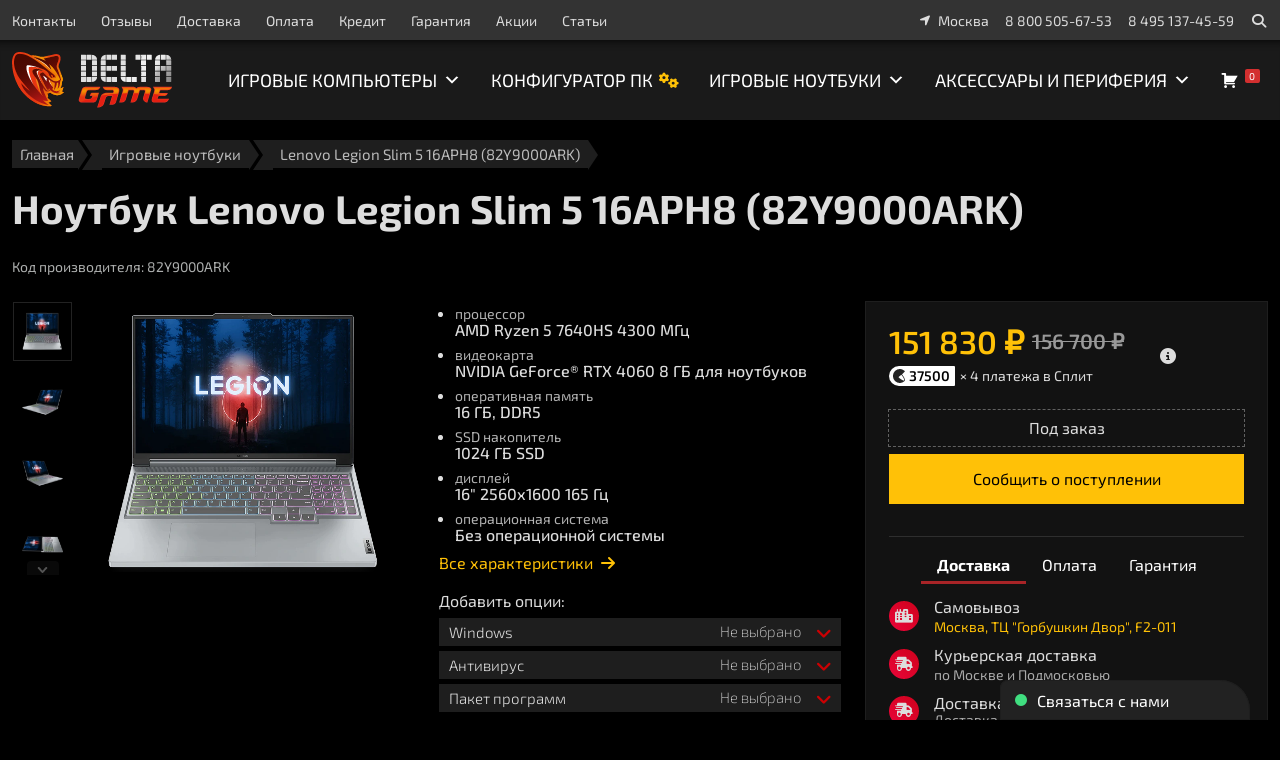

--- FILE ---
content_type: text/html; charset=UTF-8
request_url: https://delta-game.ru/product/lenovo-legion-slim-5-16aph8-82y9000ark/
body_size: 46575
content:
<!doctype html><html lang="ru"><head><meta charset="utf-8"><meta class="viewport" name="viewport" content="width=device-width, initial-scale=1.0"><link rel="stylesheet" href="https://delta-game.ru/wp-content/themes/delta-game/css/bootstrap.min.css?ver=1711712699"><link rel="stylesheet" href="https://delta-game.ru/wp-content/themes/delta-game/css/style.min.css?ver=1756919855"><link rel="stylesheet" href="https://delta-game.ru/wp-content/themes/delta-game/css/swiper-bundle.min.css?ver=1691088970"> <script src="https://delta-game.ru/wp-content/themes/delta-game/js/swiper-bundle.min.js"></script> <link rel="apple-touch-icon" sizes="180x180" href="/apple-touch-icon.png"><link rel="icon" type="image/png" sizes="32x32" href="/favicon-32x32.png"><link rel="icon" type="image/png" sizes="16x16" href="/favicon-16x16.png"><link rel="manifest" href="/site.webmanifest"><link rel="mask-icon" href="/safari-pinned-tab.svg" color="#5bbad5"><meta name="msapplication-TileColor" content="#00aba9"><meta name="theme-color" content="#ffffff"><title>Игровой ноутбук Lenovo Legion Slim 5 16APH8 (82Y9000ARK)</title><meta name="description" content="Купить игровой ноутбук Lenovo Legion Slim 5 16APH8 (82Y9000ARK) в Москве и с доставкой по всей России. Онлайн-кредит. Характеристики, FPS в играх, аналоги, описание."/><meta name="robots" content="follow, index, max-snippet:-1, max-video-preview:-1, max-image-preview:large"/><link rel="canonical" href="https://delta-game.ru/product/lenovo-legion-slim-5-16aph8-82y9000ark/" /><meta property="og:locale" content="ru_RU" /><meta property="og:type" content="product" /><meta property="og:title" content="Игровой ноутбук Lenovo Legion Slim 5 16APH8 (82Y9000ARK)" /><meta property="og:description" content="Купить игровой ноутбук Lenovo Legion Slim 5 16APH8 (82Y9000ARK) в Москве и с доставкой по всей России. Онлайн-кредит. Характеристики, FPS в играх, аналоги, описание." /><meta property="og:url" content="https://delta-game.ru/product/lenovo-legion-slim-5-16aph8-82y9000ark/" /><meta property="og:site_name" content="Delta Game" /><meta property="og:updated_time" content="2024-07-10T11:43:09+03:00" /><meta property="og:image" content="https://delta-game.ru/wp-content/uploads/2023/12/lenovo-legion-slim-5.webp" /><meta property="og:image:secure_url" content="https://delta-game.ru/wp-content/uploads/2023/12/lenovo-legion-slim-5.webp" /><meta property="og:image:width" content="700" /><meta property="og:image:height" content="700" /><meta property="og:image:alt" content="Lenovo Legion Slim 5 16APH8 (82Y9000ARK)" /><meta property="og:image:type" content="image/webp" /><meta property="product:brand" content="Lenovo" /><meta property="product:price:amount" content="151830" /><meta property="product:price:currency" content="RUB" /><meta property="product:retailer_item_id" content="148384" /><meta name="twitter:card" content="summary_large_image" /><meta name="twitter:title" content="Игровой ноутбук Lenovo Legion Slim 5 16APH8 (82Y9000ARK)" /><meta name="twitter:description" content="Купить игровой ноутбук Lenovo Legion Slim 5 16APH8 (82Y9000ARK) в Москве и с доставкой по всей России. Онлайн-кредит. Характеристики, FPS в играх, аналоги, описание." /><meta name="twitter:image" content="https://delta-game.ru/wp-content/uploads/2023/12/lenovo-legion-slim-5.webp" /> <script type="application/ld+json" class="rank-math-schema-pro">{"@context":"https://schema.org","@graph":[{"@type":["ElectronicsStore","Organization"],"@id":"https://delta-game.ru/#organization","name":"Delta Game","url":"https://delta-game.ru","logo":{"@type":"ImageObject","@id":"https://delta-game.ru/#logo","url":"https://delta-game.ru/wp-content/uploads/2016/08/logo-delta.png","contentUrl":"https://delta-game.ru/wp-content/uploads/2016/08/logo-delta.png","caption":"Delta Game","inLanguage":"ru-RU","width":"202","height":"78"},"openingHours":["Monday,Tuesday,Wednesday,Thursday,Friday,Saturday,Sunday 10:00-21:00"],"image":{"@id":"https://delta-game.ru/#logo"}},{"@type":"WebSite","@id":"https://delta-game.ru/#website","url":"https://delta-game.ru","name":"Delta Game","publisher":{"@id":"https://delta-game.ru/#organization"},"inLanguage":"ru-RU"},{"@type":"ImageObject","@id":"https://delta-game.ru/wp-content/uploads/2023/12/lenovo-legion-slim-5.webp","url":"https://delta-game.ru/wp-content/uploads/2023/12/lenovo-legion-slim-5.webp","width":"700","height":"700","inLanguage":"ru-RU"},{"@type":"ItemPage","@id":"https://delta-game.ru/product/lenovo-legion-slim-5-16aph8-82y9000ark/#webpage","url":"https://delta-game.ru/product/lenovo-legion-slim-5-16aph8-82y9000ark/","name":"\u0418\u0433\u0440\u043e\u0432\u043e\u0439 \u043d\u043e\u0443\u0442\u0431\u0443\u043a Lenovo Legion Slim 5 16APH8 (82Y9000ARK)","datePublished":"2023-12-13T14:37:41+03:00","dateModified":"2024-07-10T11:43:09+03:00","isPartOf":{"@id":"https://delta-game.ru/#website"},"primaryImageOfPage":{"@id":"https://delta-game.ru/wp-content/uploads/2023/12/lenovo-legion-slim-5.webp"},"inLanguage":"ru-RU"},{"@type":"Product","brand":{"@type":"Brand","name":"Lenovo"},"name":"\u0418\u0433\u0440\u043e\u0432\u043e\u0439 \u043d\u043e\u0443\u0442\u0431\u0443\u043a Lenovo Legion Slim 5 16APH8 (82Y9000ARK)","description":"\u041a\u0443\u043f\u0438\u0442\u044c \u0438\u0433\u0440\u043e\u0432\u043e\u0439 \u043d\u043e\u0443\u0442\u0431\u0443\u043a Lenovo Legion Slim 5 16APH8 (82Y9000ARK) \u0432 \u041c\u043e\u0441\u043a\u0432\u0435 \u0438 \u0441 \u0434\u043e\u0441\u0442\u0430\u0432\u043a\u043e\u0439 \u043f\u043e \u0432\u0441\u0435\u0439 \u0420\u043e\u0441\u0441\u0438\u0438. \u041e\u043d\u043b\u0430\u0439\u043d-\u043a\u0440\u0435\u0434\u0438\u0442. \u0425\u0430\u0440\u0430\u043a\u0442\u0435\u0440\u0438\u0441\u0442\u0438\u043a\u0438, FPS \u0432 \u0438\u0433\u0440\u0430\u0445, \u0430\u043d\u0430\u043b\u043e\u0433\u0438, \u043e\u043f\u0438\u0441\u0430\u043d\u0438\u0435.","sku":"148384","category":"\u0418\u0433\u0440\u043e\u0432\u044b\u0435 \u043d\u043e\u0443\u0442\u0431\u0443\u043a\u0438","mainEntityOfPage":{"@id":"https://delta-game.ru/product/lenovo-legion-slim-5-16aph8-82y9000ark/#webpage"},"image":[{"@type":"ImageObject","url":"https://delta-game.ru/wp-content/uploads/2023/12/lenovo-legion-slim-5.webp","height":"700","width":"700"},{"@type":"ImageObject","url":"https://delta-game.ru/wp-content/uploads/2023/12/lenovo-legion-slim-5.webp","height":"700","width":"700"},{"@type":"ImageObject","url":"https://delta-game.ru/wp-content/uploads/2023/12/lenovo-legion-slim-5-1.webp","height":"700","width":"700"},{"@type":"ImageObject","url":"https://delta-game.ru/wp-content/uploads/2023/12/lenovo-legion-slim-5-2.webp","height":"700","width":"700"},{"@type":"ImageObject","url":"https://delta-game.ru/wp-content/uploads/2023/12/lenovo-legion-slim-5-3.webp","height":"700","width":"700"},{"@type":"ImageObject","url":"https://delta-game.ru/wp-content/uploads/2023/12/lenovo-legion-slim-5-4.webp","height":"700","width":"700"},{"@type":"ImageObject","url":"https://delta-game.ru/wp-content/uploads/2023/12/lenovo-legion-slim-5-5.webp","height":"700","width":"700"},{"@type":"ImageObject","url":"https://delta-game.ru/wp-content/uploads/2023/12/lenovo-legion-slim-5-6.webp","height":"700","width":"700"},{"@type":"ImageObject","url":"https://delta-game.ru/wp-content/uploads/2023/12/lenovo-legion-slim-5-7.webp","height":"700","width":"700"},{"@type":"ImageObject","url":"https://delta-game.ru/wp-content/uploads/2023/12/lenovo-legion-slim-5-8.webp","height":"700","width":"700"}],"offers":{"@type":"Offer","price":"151830","priceCurrency":"RUB","priceValidUntil":"2027-12-31","availability":"http://schema.org/OutOfStock","itemCondition":"NewCondition","url":"https://delta-game.ru/product/lenovo-legion-slim-5-16aph8-82y9000ark/","seller":{"@type":"Organization","@id":"https://delta-game.ru/","name":"Delta Game","url":"https://delta-game.ru","logo":"https://delta-game.ru/wp-content/uploads/2016/08/logo-delta.png"}},"additionalProperty":[{"@type":"PropertyValue","name":"pa_processor_series","value":"AMD Ryzen 5"},{"@type":"PropertyValue","name":"pa_ram_capacity","value":"16 \u0413\u0431"},{"@type":"PropertyValue","name":"pa_screen_size","value":"16\""},{"@type":"PropertyValue","name":"pa_laptop_videocard","value":"RTX 4060"}],"@id":"https://delta-game.ru/product/lenovo-legion-slim-5-16aph8-82y9000ark/#richSnippet"}]}</script> <link rel="alternate" type="application/rss+xml" title="Delta Game &raquo; Лента" href="https://delta-game.ru/feed/" /><link rel="alternate" type="application/rss+xml" title="Delta Game &raquo; Лента комментариев" href="https://delta-game.ru/comments/feed/" /><link rel="alternate" title="oEmbed (JSON)" type="application/json+oembed" href="https://delta-game.ru/wp-json/oembed/1.0/embed?url=https%3A%2F%2Fdelta-game.ru%2Fproduct%2Flenovo-legion-slim-5-16aph8-82y9000ark%2F" /><link rel="alternate" title="oEmbed (XML)" type="text/xml+oembed" href="https://delta-game.ru/wp-json/oembed/1.0/embed?url=https%3A%2F%2Fdelta-game.ru%2Fproduct%2Flenovo-legion-slim-5-16aph8-82y9000ark%2F&#038;format=xml" /><style id='wp-img-auto-sizes-contain-inline-css' type='text/css'>img:is([sizes=auto i],[sizes^="auto," i]){contain-intrinsic-size:3000px 1500px}
/*# sourceURL=wp-img-auto-sizes-contain-inline-css */</style><link rel='stylesheet' id='font-awesome-5-compat-css' href='https://delta-game.ru/wp-content/plugins/load-more-products-for-woocommerce/berocket/assets/css/fontawesome4-compat.min.css?ver=6.9' type='text/css' media='all' /><link rel='stylesheet' id='fancybox-css' href='https://delta-game.ru/wp-content/plugins/easy-fancybox/fancybox/1.3.28/jquery.fancybox.css?ver=1770104980' type='text/css' media='screen' /><style id='fancybox-inline-css' type='text/css'>#fancybox-content{border-color:#414042;}.fancybox-hidden{display:none}#fancybox-content .fancybox-hidden,#fancybox-tmp .fancybox-hidden{display:revert}
/*# sourceURL=fancybox-inline-css */</style><style id='classic-theme-styles-inline-css' type='text/css'>/*! This file is auto-generated */
.wp-block-button__link{color:#fff;background-color:#32373c;border-radius:9999px;box-shadow:none;text-decoration:none;padding:calc(.667em + 2px) calc(1.333em + 2px);font-size:1.125em}.wp-block-file__button{background:#32373c;color:#fff;text-decoration:none}
/*# sourceURL=/wp-includes/css/classic-themes.min.css */</style><link rel='stylesheet' id='benchmarks-css' href='https://delta-game.ru/wp-content/plugins/benchmarks/public/css/benchmarks-public.min.css?ver=2.0.0' type='text/css' media='all' /><link rel='stylesheet' id='configurator-css' href='https://delta-game.ru/wp-content/plugins/configurator/public/css/configurator-public.min.css?ver=2.6.21' type='text/css' media='all' /><link rel='stylesheet' id='product-code-frontend-css' href='https://delta-game.ru/wp-content/plugins/product-code-for-woocommerce/assets/css/single-product.css?ver=6.9' type='text/css' media='all' /><link rel='stylesheet' id='woocommerce-layout-css' href='https://delta-game.ru/wp-content/plugins/woocommerce/assets/css/woocommerce-layout.css?ver=10.4.3' type='text/css' media='all' /><link rel='stylesheet' id='woocommerce-smallscreen-css' href='https://delta-game.ru/wp-content/plugins/woocommerce/assets/css/woocommerce-smallscreen.css?ver=10.4.3' type='text/css' media='only screen and (max-width: 768px)' /><link rel='stylesheet' id='woocommerce-general-css' href='https://delta-game.ru/wp-content/plugins/woocommerce/assets/css/woocommerce.css?ver=10.4.3' type='text/css' media='all' /><style id='woocommerce-inline-inline-css' type='text/css'>.woocommerce form .form-row .required { visibility: visible; }
/*# sourceURL=woocommerce-inline-inline-css */</style><link rel='stylesheet' id='megamenu-css' href='https://delta-game.ru/wp-content/uploads/maxmegamenu/style.css?ver=6e11e4' type='text/css' media='all' /><link rel='stylesheet' id='dashicons-css' href='https://delta-game.ru/wp-includes/css/dashicons.min.css?ver=6.9' type='text/css' media='all' /><link rel='stylesheet' id='delta-game-style-css' href='https://delta-game.ru/wp-content/themes/delta-game/style.css?ver=6.9' type='text/css' media='all' /><link rel='stylesheet' id='wp-pagenavi-css' href='https://delta-game.ru/wp-content/plugins/wp-pagenavi/pagenavi-css.css?ver=2.70' type='text/css' media='all' /><link rel='stylesheet' id='woo_discount_pro_style-css' href='https://delta-game.ru/wp-content/plugins/woo-discount-rules-pro/Assets/Css/awdr_style.min.css?ver=2.6.12' type='text/css' media='all' /><link rel='stylesheet' id='slick-carousel-css' href='https://delta-game.ru/wp-content/plugins/iconic-woothumbs/assets/frontend/css/lib/slick/slick.css?ver=1764947358' type='text/css' media='all' /><link rel='stylesheet' id='iconic-woothumbs-css-css' href='https://delta-game.ru/wp-content/plugins/iconic-woothumbs/assets/frontend/css/main.min.css?ver=1764947350' type='text/css' media='all' /><link rel='stylesheet' id='cwginstock_frontend_css-css' href='https://delta-game.ru/wp-content/plugins/back-in-stock-notifier-for-woocommerce/assets/css/frontend.min.css?ver=6.2.2' type='text/css' media='' /><link rel='stylesheet' id='cwginstock_bootstrap-css' href='https://delta-game.ru/wp-content/plugins/back-in-stock-notifier-for-woocommerce/assets/css/bootstrap.min.css?ver=6.2.2' type='text/css' media='' /> <script type="text/template" id="tmpl-variation-template"><div class="woocommerce-variation-description">{{{ data.variation.variation_description }}}</div>
	<div class="woocommerce-variation-price">{{{ data.variation.price_html }}}</div>
	<div class="woocommerce-variation-availability">{{{ data.variation.availability_html }}}</div></script> <script type="text/template" id="tmpl-unavailable-variation-template"><p>Этот товар недоступен. Пожалуйста, выберите другую комбинацию.</p></script> <script type="text/javascript" src="https://delta-game.ru/wp-includes/js/jquery/jquery.min.js?ver=3.7.1" id="jquery-core-js"></script> <script type="text/javascript" src="https://delta-game.ru/wp-includes/js/jquery/jquery-migrate.min.js?ver=3.4.1" id="jquery-migrate-js"></script> <script type="text/javascript" src="https://delta-game.ru/wp-content/plugins/benchmarks/public/js/benchmarks-public.min.js?ver=2.0.0" id="benchmarks-js"></script> <script type="text/javascript" src="https://delta-game.ru/wp-content/plugins/configurator/public/js/configurator-public.min.js?ver=1769780434" id="configurator-js"></script> <script type="text/javascript" src="https://delta-game.ru/wp-includes/js/underscore.min.js?ver=1.13.7" id="underscore-js"></script> <script type="text/javascript" id="wp-util-js-extra">var _wpUtilSettings = {"ajax":{"url":"/wp-admin/admin-ajax.php"}};
//# sourceURL=wp-util-js-extra</script> <script type="text/javascript" src="https://delta-game.ru/wp-includes/js/wp-util.min.js?ver=6.9" id="wp-util-js"></script> <script type="text/javascript" src="https://delta-game.ru/wp-content/plugins/woocommerce/assets/js/jquery-blockui/jquery.blockUI.min.js?ver=2.7.0-wc.10.4.3" id="wc-jquery-blockui-js" data-wp-strategy="defer"></script> <script type="text/javascript" id="wc-add-to-cart-variation-js-extra">var wc_add_to_cart_variation_params = {"wc_ajax_url":"/?wc-ajax=%%endpoint%%","i18n_no_matching_variations_text":"\u0416\u0430\u043b\u044c, \u043d\u043e \u0442\u043e\u0432\u0430\u0440\u043e\u0432, \u0441\u043e\u043e\u0442\u0432\u0435\u0442\u0441\u0442\u0432\u0443\u044e\u0449\u0438\u0445 \u0432\u0430\u0448\u0435\u043c\u0443 \u0432\u044b\u0431\u043e\u0440\u0443, \u043d\u0435 \u043e\u0431\u043d\u0430\u0440\u0443\u0436\u0435\u043d\u043e. \u041f\u043e\u0436\u0430\u043b\u0443\u0439\u0441\u0442\u0430, \u0432\u044b\u0431\u0435\u0440\u0438\u0442\u0435 \u0434\u0440\u0443\u0433\u0443\u044e \u043a\u043e\u043c\u0431\u0438\u043d\u0430\u0446\u0438\u044e.","i18n_make_a_selection_text":"\u0412\u044b\u0431\u0435\u0440\u0438\u0442\u0435 \u043e\u043f\u0446\u0438\u0438 \u0442\u043e\u0432\u0430\u0440\u0430 \u043f\u0435\u0440\u0435\u0434 \u0435\u0433\u043e \u0434\u043e\u0431\u0430\u0432\u043b\u0435\u043d\u0438\u0435\u043c \u0432 \u0432\u0430\u0448\u0443 \u043a\u043e\u0440\u0437\u0438\u043d\u0443.","i18n_unavailable_text":"\u042d\u0442\u043e\u0442 \u0442\u043e\u0432\u0430\u0440 \u043d\u0435\u0434\u043e\u0441\u0442\u0443\u043f\u0435\u043d. \u041f\u043e\u0436\u0430\u043b\u0443\u0439\u0441\u0442\u0430, \u0432\u044b\u0431\u0435\u0440\u0438\u0442\u0435 \u0434\u0440\u0443\u0433\u0443\u044e \u043a\u043e\u043c\u0431\u0438\u043d\u0430\u0446\u0438\u044e.","i18n_reset_alert_text":"\u0420\u0435\u0437\u0443\u043b\u044c\u0442\u0430\u0442\u044b \u0432\u0430\u0448\u0435\u0433\u043e \u0432\u044b\u0431\u043e\u0440\u0430 \u0441\u0431\u0440\u043e\u0448\u0435\u043d\u044b. \u0412\u044b\u0431\u0435\u0440\u0438\u0442\u0435 \u043e\u043f\u0446\u0438\u0438 \u0442\u043e\u0432\u0430\u0440\u0430, \u043f\u0435\u0440\u0435\u0434 \u0442\u0435\u043c \u043a\u0430\u043a \u0434\u043e\u0431\u0430\u0432\u0438\u0442\u044c \u0435\u0433\u043e \u0432 \u043a\u043e\u0440\u0437\u0438\u043d\u0443."};
//# sourceURL=wc-add-to-cart-variation-js-extra</script> <script type="text/javascript" src="https://delta-game.ru/wp-content/plugins/woocommerce/assets/js/frontend/add-to-cart-variation.min.js?ver=10.4.3" id="wc-add-to-cart-variation-js" data-wp-strategy="defer"></script> <script type="text/javascript" id="product-code-for-woocommerce-js-extra">var PRODUCT_CODE = {"ajax":"https://delta-game.ru/wp-admin/admin-ajax.php","HIDE_EMPTY":"no"};
//# sourceURL=product-code-for-woocommerce-js-extra</script> <script type="text/javascript" src="https://delta-game.ru/wp-content/plugins/product-code-for-woocommerce/assets/js/editor.js?ver=1.5.11" id="product-code-for-woocommerce-js"></script> <script type="text/javascript" id="wc-add-to-cart-js-extra">var wc_add_to_cart_params = {"ajax_url":"/wp-admin/admin-ajax.php","wc_ajax_url":"/?wc-ajax=%%endpoint%%","i18n_view_cart":"\u041f\u0440\u043e\u0441\u043c\u043e\u0442\u0440 \u043a\u043e\u0440\u0437\u0438\u043d\u044b","cart_url":"https://delta-game.ru","is_cart":"","cart_redirect_after_add":"no"};
//# sourceURL=wc-add-to-cart-js-extra</script> <script type="text/javascript" src="https://delta-game.ru/wp-content/plugins/woocommerce/assets/js/frontend/add-to-cart.min.js?ver=10.4.3" id="wc-add-to-cart-js" defer="defer" data-wp-strategy="defer"></script> <script type="text/javascript" src="https://delta-game.ru/wp-content/plugins/woocommerce/assets/js/flexslider/jquery.flexslider.min.js?ver=2.7.2-wc.10.4.3" id="wc-flexslider-js" defer="defer" data-wp-strategy="defer"></script> <script type="text/javascript" id="wc-single-product-js-extra">var wc_single_product_params = {"i18n_required_rating_text":"\u041f\u043e\u0436\u0430\u043b\u0443\u0439\u0441\u0442\u0430, \u043f\u043e\u0441\u0442\u0430\u0432\u044c\u0442\u0435 \u043e\u0446\u0435\u043d\u043a\u0443","i18n_rating_options":["1 \u0438\u0437 5 \u0437\u0432\u0451\u0437\u0434","2 \u0438\u0437 5 \u0437\u0432\u0451\u0437\u0434","3 \u0438\u0437 5 \u0437\u0432\u0451\u0437\u0434","4 \u0438\u0437 5 \u0437\u0432\u0451\u0437\u0434","5 \u0438\u0437 5 \u0437\u0432\u0451\u0437\u0434"],"i18n_product_gallery_trigger_text":"\u041f\u0440\u043e\u0441\u043c\u043e\u0442\u0440 \u0433\u0430\u043b\u0435\u0440\u0435\u0438 \u0438\u0437\u043e\u0431\u0440\u0430\u0436\u0435\u043d\u0438\u0439 \u0432 \u043f\u043e\u043b\u043d\u043e\u044d\u043a\u0440\u0430\u043d\u043d\u043e\u043c \u0440\u0435\u0436\u0438\u043c\u0435","review_rating_required":"yes","flexslider":{"rtl":false,"animation":"slide","smoothHeight":true,"directionNav":false,"controlNav":"thumbnails","slideshow":false,"animationSpeed":500,"animationLoop":false,"allowOneSlide":false},"zoom_enabled":"","zoom_options":[],"photoswipe_enabled":"","photoswipe_options":{"shareEl":false,"closeOnScroll":false,"history":false,"hideAnimationDuration":0,"showAnimationDuration":0},"flexslider_enabled":"1"};
//# sourceURL=wc-single-product-js-extra</script> <script type="text/javascript" src="https://delta-game.ru/wp-content/plugins/woocommerce/assets/js/frontend/single-product.min.js?ver=10.4.3" id="wc-single-product-js" defer="defer" data-wp-strategy="defer"></script> <script type="text/javascript" src="https://delta-game.ru/wp-content/plugins/woocommerce/assets/js/js-cookie/js.cookie.min.js?ver=2.1.4-wc.10.4.3" id="wc-js-cookie-js" defer="defer" data-wp-strategy="defer"></script> <script type="text/javascript" id="woocommerce-js-extra">var woocommerce_params = {"ajax_url":"/wp-admin/admin-ajax.php","wc_ajax_url":"/?wc-ajax=%%endpoint%%","i18n_password_show":"\u041f\u043e\u043a\u0430\u0437\u0430\u0442\u044c \u043f\u0430\u0440\u043e\u043b\u044c","i18n_password_hide":"\u0421\u043a\u0440\u044b\u0442\u044c \u043f\u0430\u0440\u043e\u043b\u044c"};
//# sourceURL=woocommerce-js-extra</script> <script type="text/javascript" src="https://delta-game.ru/wp-content/plugins/woocommerce/assets/js/frontend/woocommerce.min.js?ver=10.4.3" id="woocommerce-js" defer="defer" data-wp-strategy="defer"></script> <link rel="https://api.w.org/" href="https://delta-game.ru/wp-json/" /><link rel="alternate" title="JSON" type="application/json" href="https://delta-game.ru/wp-json/wp/v2/product/45691" /><link rel="EditURI" type="application/rsd+xml" title="RSD" href="https://delta-game.ru/xmlrpc.php?rsd" /><meta name="generator" content="WordPress 6.9" /><link rel='shortlink' href='https://delta-game.ru/?p=45691' /><style></style><style>.lmp_load_more_button.br_lmp_button_settings .lmp_button:hover {
                    background-color: #585858!important;
                    color: #ffffff!important;
                }
                .lmp_load_more_button.br_lmp_prev_settings .lmp_button:hover {
                    background-color: #9999ff!important;
                    color: #111111!important;
                }ul.products &gt; li.lazy, .berocket_lgv_additional_data.lazy{opacity:0;}</style><noscript><style>.woocommerce-product-gallery{ opacity: 1 !important; }</style></noscript><style type="text/css">.recentcomments a{display:inline !important;padding:0 !important;margin:0 !important;}</style><style type="text/css" id="filter-everything-inline-css">.wpc-orderby-select{width:100%}.wpc-filters-open-button-container{display:none}.wpc-debug-message{padding:16px;font-size:14px;border:1px dashed #ccc;margin-bottom:20px}.wpc-debug-title{visibility:hidden}.wpc-button-inner,.wpc-chip-content{display:flex;align-items:center}.wpc-icon-html-wrapper{position:relative;margin-right:10px;top:2px}.wpc-icon-html-wrapper span{display:block;height:1px;width:18px;border-radius:3px;background:#2c2d33;margin-bottom:4px;position:relative}span.wpc-icon-line-1:after,span.wpc-icon-line-2:after,span.wpc-icon-line-3:after{content:"";display:block;width:3px;height:3px;border:1px solid #2c2d33;background-color:#fff;position:absolute;top:-2px;box-sizing:content-box}span.wpc-icon-line-3:after{border-radius:50%;left:2px}span.wpc-icon-line-1:after{border-radius:50%;left:5px}span.wpc-icon-line-2:after{border-radius:50%;left:12px}body .wpc-filters-open-button-container a.wpc-filters-open-widget,body .wpc-filters-open-button-container a.wpc-open-close-filters-button{display:inline-block;text-align:left;border:1px solid #2c2d33;border-radius:2px;line-height:1.5;padding:7px 12px;background-color:transparent;color:#2c2d33;box-sizing:border-box;text-decoration:none!important;font-weight:400;transition:none;position:relative}@media screen and (max-width:768px){.wpc_show_bottom_widget .wpc-filters-open-button-container,.wpc_show_open_close_button .wpc-filters-open-button-container{display:block}.wpc_show_bottom_widget .wpc-filters-open-button-container{margin-top:1em;margin-bottom:1em}}</style><style>/* Default Styles */
.iconic-woothumbs-all-images-wrap {
	float: left;
	width: 90%;
}

/* Icon Styles */
.iconic-woothumbs-icon {
	color: #666;
}

/* Bullet Styles */
.iconic-woothumbs-all-images-wrap .slick-dots button,
.iconic-woothumbs-zoom-bullets .slick-dots button {
	border-color: #666 !important;
}

.iconic-woothumbs-all-images-wrap .slick-dots .slick-active button,
.iconic-woothumbs-zoom-bullets .slick-dots .slick-active button {
	background-color: #666 !important;
}

/* Thumbnails */
	.iconic-woothumbs-all-images-wrap--thumbnails-left .iconic-woothumbs-thumbnails-wrap,
	.iconic-woothumbs-all-images-wrap--thumbnails-right .iconic-woothumbs-thumbnails-wrap {
		width: 20%;
	}

	.iconic-woothumbs-all-images-wrap--thumbnails-left .iconic-woothumbs-images-wrap,
	.iconic-woothumbs-all-images-wrap--thumbnails-right .iconic-woothumbs-images-wrap {
		width: 80%;
	}
	
.iconic-woothumbs-thumbnails__image-wrapper:after {
	border-color: #666;
}

.iconic-woothumbs-thumbnails__control {
	color: #666;
}

.iconic-woothumbs-thumbnails__control path {
	stroke: #666;
}

.iconic-woothumbs-all-images-wrap--thumbnails-left .iconic-woothumbs-thumbnails__control {
	right: 10px;
}

.iconic-woothumbs-all-images-wrap--thumbnails-right .iconic-woothumbs-thumbnails__control {
	left: 10px;
}


/* Stacked Thumbnails - Left & Right */
.iconic-woothumbs-all-images-wrap--thumbnails-left .iconic-woothumbs-thumbnails-wrap--stacked,
.iconic-woothumbs-all-images-wrap--thumbnails-right .iconic-woothumbs-thumbnails-wrap--stacked {
	margin: 0;
}

.iconic-woothumbs-thumbnails-wrap--stacked .iconic-woothumbs-thumbnails__slide {
	width: 25%;
}

/* Stacked Thumbnails - Left */
.iconic-woothumbs-all-images-wrap--thumbnails-left .iconic-woothumbs-thumbnails-wrap--stacked .iconic-woothumbs-thumbnails__slide {
	padding: 0 10px 10px 0;
}

/* Stacked Thumbnails - Right */
.iconic-woothumbs-all-images-wrap--thumbnails-right .iconic-woothumbs-thumbnails-wrap--stacked .iconic-woothumbs-thumbnails__slide {
	padding: 0 0 10px 10px;
}

/* Stacked Thumbnails - Above & Below */

.iconic-woothumbs-all-images-wrap--thumbnails-above .iconic-woothumbs-thumbnails-wrap--stacked,
.iconic-woothumbs-all-images-wrap--thumbnails-below .iconic-woothumbs-thumbnails-wrap--stacked {
	margin: 0 -5px 0 -5px;
}

/* Stacked Thumbnails - Above */
.iconic-woothumbs-all-images-wrap--thumbnails-above .iconic-woothumbs-thumbnails-wrap--stacked .iconic-woothumbs-thumbnails__slide {
	padding: 0 5px 10px 5px;
}

/* Stacked Thumbnails - Below */
.iconic-woothumbs-all-images-wrap--thumbnails-below .iconic-woothumbs-thumbnails-wrap--stacked .iconic-woothumbs-thumbnails__slide {
	padding: 10px 5px 0 5px;
}

/* Sliding Thumbnails - Left & Right, Above & Below */
.iconic-woothumbs-all-images-wrap--thumbnails-left .iconic-woothumbs-thumbnails-wrap--sliding,
.iconic-woothumbs-all-images-wrap--thumbnails-right .iconic-woothumbs-thumbnails-wrap--sliding {
	margin: 0;
}

/* Sliding Thumbnails - Left & Right */
.iconic-woothumbs-all-images-wrap--thumbnails-left .iconic-woothumbs-thumbnails-wrap--sliding .slick-list,
.iconic-woothumbs-all-images-wrap--thumbnails-right .iconic-woothumbs-thumbnails-wrap--sliding .slick-list {
	margin-bottom: -10px;
}

.iconic-woothumbs-all-images-wrap--thumbnails-left .iconic-woothumbs-thumbnails-wrap--sliding .slick-slide,
.iconic-woothumbs-all-images-wrap--thumbnails-right .iconic-woothumbs-thumbnails-wrap--sliding .slick-slide {
	margin-bottom: 10px;
}

/* Sliding Thumbnails - Left */
.iconic-woothumbs-all-images-wrap--thumbnails-left .iconic-woothumbs-thumbnails-wrap--sliding {
	padding-right: 10px;
}

/* Sliding Thumbnails - Right */
.iconic-woothumbs-all-images-wrap--thumbnails-right .iconic-woothumbs-thumbnails-wrap--sliding {
	padding-left: 10px;
}

/* Sliding Thumbnails - Above & Below */
.iconic-woothumbs-thumbnails-wrap--horizontal.iconic-woothumbs-thumbnails-wrap--sliding .iconic-woothumbs-thumbnails__slide {
	width: 25%;
}

.iconic-woothumbs-all-images-wrap--thumbnails-above .iconic-woothumbs-thumbnails-wrap--sliding .slick-list,
.iconic-woothumbs-all-images-wrap--thumbnails-below .iconic-woothumbs-thumbnails-wrap--sliding .slick-list {
	margin-right: -10px;
}

.iconic-woothumbs-all-images-wrap--thumbnails-above .iconic-woothumbs-thumbnails-wrap--sliding .slick-slide,
.iconic-woothumbs-all-images-wrap--thumbnails-below .iconic-woothumbs-thumbnails-wrap--sliding .slick-slide {
	margin-right: 10px;
}

/* Sliding Thumbnails - Above */
.iconic-woothumbs-all-images-wrap--thumbnails-above .iconic-woothumbs-thumbnails-wrap--sliding {
	margin-bottom: 10px;
}

/* Sliding Thumbnails - Below */
.iconic-woothumbs-all-images-wrap--thumbnails-below .iconic-woothumbs-thumbnails-wrap--sliding {
	margin-top: 10px;
}

/* Zoom Styles */

.zm-handlerarea {
	background: #000000;
	-ms-filter: "progid:DXImageTransform.Microsoft.Alpha(Opacity=80)" !important;
	filter: alpha(opacity=80) !important;
	-moz-opacity: 0.8 !important;
	-khtml-opacity: 0.8 !important;
	opacity: 0.8 !important;
}

/* Layout Styles */

/* Media Queries */

	@media screen and (max-width: 1199px) {

		.iconic-woothumbs-all-images-wrap {
			float: none;
			width: 100%;
		}

		.iconic-woothumbs-hover-icons .iconic-woothumbs-icon {
			opacity: 1;
		}

			.iconic-woothumbs-all-images-wrap--thumbnails-above .iconic-woothumbs-images-wrap,
		.iconic-woothumbs-all-images-wrap--thumbnails-left .iconic-woothumbs-images-wrap,
		.iconic-woothumbs-all-images-wrap--thumbnails-right .iconic-woothumbs-images-wrap {
			width: 100%;
		}

		.iconic-woothumbs-all-images-wrap--thumbnails-left .iconic-woothumbs-thumbnails-wrap,
		.iconic-woothumbs-all-images-wrap--thumbnails-right .iconic-woothumbs-thumbnails-wrap {
			width: 100%;
		}
		
	.iconic-woothumbs-thumbnails-wrap--horizontal .iconic-woothumbs-thumbnails__slide {
		width: 20%;
	}

		}
		.plyr {
		--plyr-control-icon-size: 18px;
		--plyr-color-main: #111111;
		--plyr-svg-fill: #666;
		/* General */
		--plyr-menu-border-shadow-color: #111111;
		--plyr-range-thumb-background: #666;
		--plyr-badge-text-color: #666;
		--plyr-captions-text-color: #666;
		--plyr-font-smoothing: true;
		/* Video */
		--plyr-video-background: #111111;
		--plyr-video-control-color: #666;
		--plyr-video-control-color-hover: #666;
		/* Audio */
		--plyr-audio-control-color-hover: #666;
		--plyr-audio-control-background-hover: #11111180;
	}

	/* Background property with foreground colour setting and opacity */
	.plyr__control.plyr__control--overlaid[data-plyr="play"] {
		/* Final two characters add 50% opacity */
		background: #11111180 !important;
		color: #666 !important;
	}

	/* Background property with foreground colour setting */
	.plyr__control.plyr__control--overlaid[data-plyr="play"]:hover {
		background: #666 !important;
	}

	/* Color property with foreground colour setting */
	.plyr__progress [data-plyr="seek"],
	.plyr__volume [data-plyr="volume"] {
		color: #666 !important;
	}

	/* SVG stroke + fill properties with background colour setting */
	.plyr__control.plyr__control--overlaid[data-plyr="play"]:hover svg {
		stroke: #111111 !important;
		fill: #111111 !important;
	}

	/* SVG stroke property with foreground colour setting */
	.plyr__control[data-plyr="play"],
	.plyr__control[data-plyr="fullscreen"],
	.iconic-woothumbs-fullscreen svg path:not(:last-child),
	.iconic-woothumbs-images__arrow svg path,
	.iconic-woothumbs-zoom-prev svg path,
	.iconic-woothumbs-zoom-next svg path,
	.iconic-woothumbs-wishlist-buttons__add svg path {
		stroke: #666 !important;
	}

	/* SVG fill property with foreground colour setting */
	.plyr__control[data-plyr="play"],
	.plyr__control[data-plyr="settings"],
	.iconic-woothumbs-thumbnails__play-overlay svg path,
	.iconic-woothumbs-fullscreen svg path:last-child,
	.iconic-woothumbs-play svg path,
	.iconic-woothumbs-wishlist-buttons__browse svg path,
	.iconic-woothumbs-images__slide .iconic-woothumbs-loading-overlay--inner svg path,
	.pswp_item .iconic-woothumbs-loading-overlay--inner svg path {
		fill: #666 !important;
	}

	/* Background color property with background colour setting */
	.iconic-woothumbs-thumbnails__control:hover,
	.iconic-woothumbs-images__slide .iconic-woothumbs-loading-overlay:has(.iconic-woothumbs-responsive-media),
	.iconic-woothumbs-images__slide .iconic-woothumbs-loading-overlay--inner,
	.pswp_item .iconic-woothumbs-loading-overlay--inner {
		background-color: #111111 !important;
	}

	/* Background color property with background colour setting and opacity */
	.iconic-woothumbs-thumbnails__play-overlay,
	.iconic-woothumbs-thumbnails__control {
		/* Final two characters add 50% opacity */
		background-color: #11111180 !important;
	}

	/* Background color property with foreground colour setting */
	.iconic-woothumbs-all-images-wrap .slick-dots li button,
	.iconic-woothumbs-zoom-bullets .slick-dots li button,
	.iconic-woothumbs-zoom-bullets .slick-dots li.slick-active button,
	.plyr__menu__container .plyr__control[role="menuitemradio"]:hover::before {
		background-color: #666 !important;
	}

	/* Misc */
	.iconic-woothumbs-thumbnails__image-wrapper:after {
		border: 2px solid #111111;
	}

	.iconic-woothumbs-thumbnails__image-wrapper:before {
		border: 2px solid #666;
	}</style><style type="text/css">/** Mega Menu CSS: fs **/</style><link rel='stylesheet' id='wc-blocks-style-css' href='https://delta-game.ru/wp-content/plugins/woocommerce/assets/client/blocks/wc-blocks.css?ver=wc-10.4.3' type='text/css' media='all' /><link rel='stylesheet' id='berocket_lmp_style-css' href='https://delta-game.ru/wp-content/plugins/load-more-products-for-woocommerce/css/load_products.css?ver=1.2.3.4' type='text/css' media='all' /></head><body><nav class="navbar navbar-expand-xl text-small" style="background: #333;"><div class="container-xxl"><div class="col-8 col-sm-7 align-items-center d-flex"> <a href="/" class="d-xl-none mobile-logo"></a><nav><div class="d-none d-xl-flex align-items-center"><ul id="menu-verhnee-menyu" class="menu"><li id="menu-item-405" class="menu-item menu-item-type-post_type menu-item-object-page menu-item-405"><a href="https://delta-game.ru/contacts/">Контакты</a></li><li id="menu-item-12098" class="menu-item menu-item-type-post_type menu-item-object-page menu-item-12098"><a href="https://delta-game.ru/otzyvy/">Отзывы</a></li><li id="menu-item-9083" class="menu-item menu-item-type-post_type menu-item-object-page menu-item-9083"><a href="https://delta-game.ru/dostavka/">Доставка</a></li><li id="menu-item-402" class="menu-item menu-item-type-post_type menu-item-object-page menu-item-402"><a href="https://delta-game.ru/oplata/">Оплата</a></li><li id="menu-item-9118" class="menu-item menu-item-type-post_type menu-item-object-page menu-item-9118"><a href="https://delta-game.ru/kredit/">Кредит</a></li><li id="menu-item-403" class="menu-item menu-item-type-post_type menu-item-object-page menu-item-403"><a href="https://delta-game.ru/garantiya/">Гарантия</a></li><li id="menu-item-42624" class="menu-item menu-item-type-taxonomy menu-item-object-news-category menu-item-42624"><a href="https://delta-game.ru/news-category/news/">Акции</a></li><li id="menu-item-42623" class="menu-item menu-item-type-taxonomy menu-item-object-news-category menu-item-42623"><a href="https://delta-game.ru/news-category/articles/">Статьи</a></li></ul></div></nav><div class="tel-block text-small ps-2 d-xl-none"> <a href="tel:8800505-67-53">8 800 505-67-53</a> <a href="tel:8495137-45-59" style="letter-spacing: .3px;">8 495 137-45-59</a></div></div><div class="col-4 col-sm-5 d-flex align-items-center justify-content-end"><div class="d-none d-xl-flex"><div class="dropdown dropdown-city me-3"> <i class="fas fa-sm me-1 fa-location-arrow d-none"></i> <span class="your-city" data-bs-toggle="dropdown" aria-expanded="false"></span><div class="dropdown-menu"> <label class="form-label">Введите название вашего города:</label><div class="input-group"> <span class="input-group-text"><i class="fas fa-map-marker-alt"></i></span> <input type="text" class="form-control suggestions-city" placeholder="Ваш населенный пункт" aria-label="Ваш населенный пункт" aria-describedby="suggestions-city"></div></div></div></div> <a class="d-none d-xl-block me-3" href="tel:8800505-67-53">8 800 505-67-53</a> <a class="d-none d-xl-block me-3" href="tel:8495137-45-59">8 495 137-45-59</a><form role="search" method="get" style="width: 18px;" class="woocommerce-product-search d-none d-xl-block" action="https://delta-game.ru/"><div class="input-group input-group-sm header-search_group" style="display:none;"> <input type="search" id="woocommerce-product-search-field" class="form-control" placeholder="Что будем искать?" value="" name="s" title="Search for:" /> <input type="hidden" name="post_type" value="product" /></div> <i class="fas fa-search fa-fw header-search-button" role="button"></i></form> <a href="/checkout/" class="d-flex d-xl-none align-items-center"><i class="fas fa-xl fa-shopping-cart"></i><span class="cart-button-back"><span class="mega-menu-woo-cart-count fa-solid fa-spinner fa-xs fa-spin"></span></span></a> <button class="navbar-toggler ms-2" type="button" data-bs-toggle="offcanvas" data-bs-target="#offcanvas-menu" aria-controls="offcanvas-menu"> <span class="navbar-toggler-icon"></span> </button></div></div></nav><div class="offcanvas offcanvas-start" tabindex="-1" id="offcanvas-menu" aria-labelledby="offcanvas-menu-label"><div class="offcanvas-header"><div class="offcanvas-title" id="offcanvas-menu-label"></div> <button type="button" class="btn-close" data-bs-dismiss="offcanvas" aria-label="Close"></button></div><div class="offcanvas-body"><div class="dropdown dropdown-city mb-3"> <i class="fas me-1 fa-location-arrow d-none"></i> <span class="your-city fs-5 fw-semibold" data-bs-toggle="dropdown"></span><div class="dropdown-menu"> <label class="form-label">Введите название вашего города:</label><div class="input-group"> <span class="input-group-text"><i class="fas fa-map-marker-alt"></i></span> <input type="text" class="form-control suggestions-city" placeholder="Ваш населенный пункт" aria-label="Ваш населенный пункт" aria-describedby="suggestions-city"></div></div></div><div class="mb-3"><form role="search" method="get" class="search-form" action="https://delta-game.ru/"><div class="input-group"> <input type="search" class="search-field form-control" placeholder="Что будем искать?" name="s"> <button type="submit" value="" class="search-submit btn btn-secondary"><i class="fas fa-lg fa-search"></i></button> <input type="hidden" name="post_type" value="product" /></div></form></div><div id="mega-menu-wrap-main" class="mega-menu-wrap"><div class="mega-menu-toggle"><div class="mega-toggle-blocks-left"></div><div class="mega-toggle-blocks-center"></div><div class="mega-toggle-blocks-right"><div class='mega-toggle-block mega-menu-toggle-animated-block mega-toggle-block-0' id='mega-toggle-block-0'><button aria-label="Toggle Menu" class="mega-toggle-animated mega-toggle-animated-slider" type="button" aria-expanded="false"> <span class="mega-toggle-animated-box"> <span class="mega-toggle-animated-inner"></span> </span> </button></div></div></div><ul id="mega-menu-main" class="mega-menu max-mega-menu mega-menu-horizontal mega-no-js" data-event="hover_intent" data-effect="disabled" data-effect-speed="200" data-effect-mobile="disabled" data-effect-speed-mobile="0" data-panel-width="body" data-panel-inner-width=".header-wrapper" data-mobile-force-width="false" data-second-click="go" data-document-click="collapse" data-vertical-behaviour="accordion" data-breakpoint="1199" data-unbind="true" data-mobile-state="collapse_all" data-mobile-direction="vertical" data-hover-intent-timeout="300" data-hover-intent-interval="100" data-overlay-desktop="false" data-overlay-mobile="false"><li class="mega-menu-item mega-menu-item-type-custom mega-menu-item-object-custom mega-menu-item-has-children mega-menu-megamenu mega-menu-grid mega-align-bottom-left mega-menu-grid mega-menu-item-42629" id="mega-menu-item-42629"><a title="от 96 200 руб." class="mega-menu-link" href="https://delta-game.ru/kompyutery/" aria-expanded="false" tabindex="0">Игровые компьютеры<span class="mega-indicator" aria-hidden="true"></span></a><ul class="mega-sub-menu" role='presentation'><li class="mega-menu-row" id="mega-menu-42629-0"><ul class="mega-sub-menu" style='--columns:4' role='presentation'><li class="mega-menu-column mega-menu-columns-1-of-4" style="--columns:4; --span:1" id="mega-menu-42629-0-0"><ul class="mega-sub-menu"><li class="mega-menu-item mega-menu-item-type-widget widget_sp_image mega-menu-item-widget_sp_image-37" id="mega-menu-item-widget_sp_image-37"><a href="https://delta-game.ru/kompyutery/" target="_self" class="widget_sp_image-image-link"><noscript><img width="300" height="256" alt="Игровые компьютеры" class="attachment-medium" style="max-width: 100%;" srcset="https://delta-game.ru/wp-content/uploads/2025/09/gaming-pcs-menu2025-300x256.webp 300w, https://delta-game.ru/wp-content/uploads/2025/09/gaming-pcs-menu2025-150x128.webp 150w, https://delta-game.ru/wp-content/uploads/2025/09/gaming-pcs-menu2025-75x64.webp 75w, https://delta-game.ru/wp-content/uploads/2025/09/gaming-pcs-menu2025-240x205.webp 240w, https://delta-game.ru/wp-content/uploads/2025/09/gaming-pcs-menu2025.webp 390w" sizes="(max-width: 300px) 100vw, 300px" src="https://delta-game.ru/wp-content/uploads/2025/09/gaming-pcs-menu2025-300x256.webp" /></noscript><img width="300" height="256" alt="Игровые компьютеры" class="lazyload attachment-medium" style="max-width: 100%;" data-srcset="https://delta-game.ru/wp-content/uploads/2025/09/gaming-pcs-menu2025-300x256.webp 300w, https://delta-game.ru/wp-content/uploads/2025/09/gaming-pcs-menu2025-150x128.webp 150w, https://delta-game.ru/wp-content/uploads/2025/09/gaming-pcs-menu2025-75x64.webp 75w, https://delta-game.ru/wp-content/uploads/2025/09/gaming-pcs-menu2025-240x205.webp 240w, https://delta-game.ru/wp-content/uploads/2025/09/gaming-pcs-menu2025.webp 390w" data-sizes="(max-width: 300px) 100vw, 300px" src='data:image/svg+xml,%3Csvg%20xmlns=%22http://www.w3.org/2000/svg%22%20viewBox=%220%200%20300%20256%22%3E%3C/svg%3E' data-src="https://delta-game.ru/wp-content/uploads/2025/09/gaming-pcs-menu2025-300x256.webp" /></a></li><li class="mega-menu-item mega-menu-item-type-custom mega-menu-item-object-custom mega-has-description mega-menu-item-42630" id="mega-menu-item-42630"><a title="от 96 200 руб." class="mega-menu-link" href="https://delta-game.ru/kompyutery/"><span class="mega-description-group"><span class="mega-menu-title">Игровые компьютеры</span><span class="mega-menu-description">Основная серия игровых компьютеров на видеокартах NVIDIA и AMD.</span></span></a></li></ul></li><li class="mega-menu-column mega-menu-columns-1-of-4" style="--columns:4; --span:1" id="mega-menu-42629-0-1"><ul class="mega-sub-menu"><li class="mega-menu-item mega-menu-item-type-widget widget_sp_image mega-menu-item-widget_sp_image-38" id="mega-menu-item-widget_sp_image-38"><a href="https://delta-game.ru/compact/" target="_self" class="widget_sp_image-image-link"><noscript><img width="300" height="256" alt="Компактные игровые компьютеры" class="attachment-medium" style="max-width: 100%;" srcset="https://delta-game.ru/wp-content/uploads/2025/09/compact-pcs-300x256.webp 300w, https://delta-game.ru/wp-content/uploads/2025/09/compact-pcs-150x128.webp 150w, https://delta-game.ru/wp-content/uploads/2025/09/compact-pcs-75x64.webp 75w, https://delta-game.ru/wp-content/uploads/2025/09/compact-pcs-240x205.webp 240w, https://delta-game.ru/wp-content/uploads/2025/09/compact-pcs.webp 390w" sizes="(max-width: 300px) 100vw, 300px" src="https://delta-game.ru/wp-content/uploads/2025/09/compact-pcs-300x256.webp" /></noscript><img width="300" height="256" alt="Компактные игровые компьютеры" class="lazyload attachment-medium" style="max-width: 100%;" data-srcset="https://delta-game.ru/wp-content/uploads/2025/09/compact-pcs-300x256.webp 300w, https://delta-game.ru/wp-content/uploads/2025/09/compact-pcs-150x128.webp 150w, https://delta-game.ru/wp-content/uploads/2025/09/compact-pcs-75x64.webp 75w, https://delta-game.ru/wp-content/uploads/2025/09/compact-pcs-240x205.webp 240w, https://delta-game.ru/wp-content/uploads/2025/09/compact-pcs.webp 390w" data-sizes="(max-width: 300px) 100vw, 300px" src='data:image/svg+xml,%3Csvg%20xmlns=%22http://www.w3.org/2000/svg%22%20viewBox=%220%200%20300%20256%22%3E%3C/svg%3E' data-src="https://delta-game.ru/wp-content/uploads/2025/09/compact-pcs-300x256.webp" /></a></li><li class="mega-menu-item mega-menu-item-type-custom mega-menu-item-object-custom mega-has-description mega-menu-item-42631" id="mega-menu-item-42631"><a title="от 119 600 руб." class="mega-menu-link" href="https://delta-game.ru/compact/"><span class="mega-description-group"><span class="mega-menu-title">Компактные игровые компьютеры</span><span class="mega-menu-description">Серия компактных, но мощных компьютеров в небольших mini-itx корпусах.</span></span></a></li></ul></li><li class="mega-menu-column mega-menu-columns-1-of-4" style="--columns:4; --span:1" id="mega-menu-42629-0-2"><ul class="mega-sub-menu"><li class="mega-menu-item mega-menu-item-type-widget widget_sp_image mega-menu-item-widget_sp_image-39" id="mega-menu-item-widget_sp_image-39"><a href="https://delta-game.ru/pro/" target="_self" class="widget_sp_image-image-link"><noscript><img width="300" height="256" alt="Профессиональные компьютеры" class="attachment-medium aligncenter" style="max-width: 100%;" srcset="https://delta-game.ru/wp-content/uploads/2025/09/pro-pcs-300x256.webp 300w, https://delta-game.ru/wp-content/uploads/2025/09/pro-pcs-150x128.webp 150w, https://delta-game.ru/wp-content/uploads/2025/09/pro-pcs-75x64.webp 75w, https://delta-game.ru/wp-content/uploads/2025/09/pro-pcs-240x205.webp 240w, https://delta-game.ru/wp-content/uploads/2025/09/pro-pcs.webp 390w" sizes="(max-width: 300px) 100vw, 300px" src="https://delta-game.ru/wp-content/uploads/2025/09/pro-pcs-300x256.webp" /></noscript><img width="300" height="256" alt="Профессиональные компьютеры" class="lazyload attachment-medium aligncenter" style="max-width: 100%;" data-srcset="https://delta-game.ru/wp-content/uploads/2025/09/pro-pcs-300x256.webp 300w, https://delta-game.ru/wp-content/uploads/2025/09/pro-pcs-150x128.webp 150w, https://delta-game.ru/wp-content/uploads/2025/09/pro-pcs-75x64.webp 75w, https://delta-game.ru/wp-content/uploads/2025/09/pro-pcs-240x205.webp 240w, https://delta-game.ru/wp-content/uploads/2025/09/pro-pcs.webp 390w" data-sizes="(max-width: 300px) 100vw, 300px" src='data:image/svg+xml,%3Csvg%20xmlns=%22http://www.w3.org/2000/svg%22%20viewBox=%220%200%20300%20256%22%3E%3C/svg%3E' data-src="https://delta-game.ru/wp-content/uploads/2025/09/pro-pcs-300x256.webp" /></a></li><li class="mega-menu-item mega-menu-item-type-custom mega-menu-item-object-custom mega-has-description mega-menu-item-42633" id="mega-menu-item-42633"><a title="от 99 100 руб." class="mega-menu-link" href="https://delta-game.ru/pro/"><span class="mega-description-group"><span class="mega-menu-title">Профессиональные компьютеры</span><span class="mega-menu-description">Серия профессиональных компьютеров для представителей творческих профессий.</span></span></a></li></ul></li><li class="mega-menu-column mega-menu-columns-1-of-4" style="--columns:4; --span:1" id="mega-menu-42629-0-3"><ul class="mega-sub-menu"><li class="mega-menu-item mega-menu-item-type-widget widget_sp_image mega-menu-item-widget_sp_image-40" id="mega-menu-item-widget_sp_image-40"><a href="https://delta-game.ru/asus/" target="_self" class="widget_sp_image-image-link"><noscript><img width="300" height="256" alt="Игровые компьютеры Powered by ASUS" class="attachment-medium aligncenter" style="max-width: 100%;" srcset="https://delta-game.ru/wp-content/uploads/2023/10/pba-300x256.webp 300w, https://delta-game.ru/wp-content/uploads/2023/10/pba-240x205.webp 240w, https://delta-game.ru/wp-content/uploads/2023/10/pba-150x128.webp 150w, https://delta-game.ru/wp-content/uploads/2023/10/pba-75x64.webp 75w, https://delta-game.ru/wp-content/uploads/2023/10/pba.webp 390w" sizes="(max-width: 300px) 100vw, 300px" src="https://delta-game.ru/wp-content/uploads/2023/10/pba-300x256.webp" /></noscript><img width="300" height="256" alt="Игровые компьютеры Powered by ASUS" class="lazyload attachment-medium aligncenter" style="max-width: 100%;" data-srcset="https://delta-game.ru/wp-content/uploads/2023/10/pba-300x256.webp 300w, https://delta-game.ru/wp-content/uploads/2023/10/pba-240x205.webp 240w, https://delta-game.ru/wp-content/uploads/2023/10/pba-150x128.webp 150w, https://delta-game.ru/wp-content/uploads/2023/10/pba-75x64.webp 75w, https://delta-game.ru/wp-content/uploads/2023/10/pba.webp 390w" data-sizes="(max-width: 300px) 100vw, 300px" src='data:image/svg+xml,%3Csvg%20xmlns=%22http://www.w3.org/2000/svg%22%20viewBox=%220%200%20300%20256%22%3E%3C/svg%3E' data-src="https://delta-game.ru/wp-content/uploads/2023/10/pba-300x256.webp" /></a></li><li class="mega-menu-item mega-menu-item-type-custom mega-menu-item-object-custom mega-has-description mega-menu-item-44610" id="mega-menu-item-44610"><a title="от 171 600 руб." class="mega-menu-link" href="https://delta-game.ru/asus/"><span class="mega-description-group"><span class="mega-menu-title">Игровые компьютеры Powered by ASUS</span><span class="mega-menu-description">Серия игровых компьютеров на отборных комплектующих ASUS</span></span></a></li></ul></li></ul></li><li class="mega-menu-row" id="mega-menu-42629-1"><ul class="mega-sub-menu" style='--columns:12' role='presentation'><li class="mega-menu-column mega-menu-columns-12-of-12" style="--columns:12; --span:12" id="mega-menu-42629-1-0"><ul class="mega-sub-menu"><li class="mega-menu-item mega-menu-item-type-widget widget_custom_html mega-menu-item-custom_html-5" id="mega-menu-item-custom_html-5"><div class="textwidget custom-html-widget"><p class="text-center"><a href="/selection/" class="btn btn-outline-warning mt-5"><i class="fa-solid fa-list me-2"></i>Подобрать компьютер</a></p></div></li></ul></li></ul></li><li class="mega-menu-row" id="mega-menu-42629-2"><ul class="mega-sub-menu" style='--columns:12' role='presentation'><li class="mega-menu-column mega-menu-columns-12-of-12" style="--columns:12; --span:12" id="mega-menu-42629-2-0"><ul class="mega-sub-menu"><li class="mega-menu-item mega-menu-item-type-widget widget_custom_html mega-menu-item-custom_html-6" id="mega-menu-item-custom_html-6"><div class="textwidget custom-html-widget"><div class="mt-3 text-center"> <a href="/kompyutery/pk-za-120k/" class="btn btn-outline-danger fw-semibold btn-sm me-2 mt-2">за 120 000 ₽</a> <a href="/kompyutery/pk-za-150k/" class="btn btn-outline-danger fw-semibold btn-sm me-2 mt-2">за 150 000 ₽</a> <a href="/kompyutery/pk-za-200k/" class="btn btn-outline-danger fw-semibold btn-sm me-2 mt-2">за 200 000 ₽</a> <a href="/kompyutery/pk-za-250k/" class="btn btn-outline-danger fw-semibold btn-sm me-2 mt-2">за 250 000 ₽</a> <a href="/kompyutery/pk-za-300k/" class="btn btn-outline-danger fw-semibold btn-sm me-2 mt-2">за 300 000 ₽</a> <a href="/kompyutery/pk-za-350k/" class="btn btn-outline-danger fw-semibold btn-sm me-2 mt-2">за 350 000 ₽</a> <a href="/kompyutery/pk-za-400k/" class="btn btn-outline-danger fw-semibold btn-sm me-2 mt-2">за 400 000 ₽</a></div></div></li></ul></li></ul></li><li class="mega-menu-row" id="mega-menu-42629-3"><ul class="mega-sub-menu" style='--columns:12' role='presentation'><li class="mega-menu-column mega-menu-columns-6-of-12" style="--columns:12; --span:6" id="mega-menu-42629-3-0"><ul class="mega-sub-menu"><li class="mega-menu-item mega-menu-item-type-widget widget_custom_html mega-menu-item-custom_html-11" id="mega-menu-item-custom_html-11"><div class="textwidget custom-html-widget"><div class="mt-3 text-center"> <a href="/kompyutery/intel-core-i5/" class="btn btn-outline-danger fw-semibold btn-sm me-2 mt-2">с Intel Core i5</a> <a href="/kompyutery/intel-core-i7/" class="btn btn-outline-danger fw-semibold btn-sm me-2 mt-2">с Intel Core i7</a> <a href="/kompyutery/amd-ryzen-5/" class="btn btn-outline-danger fw-semibold btn-sm me-2 mt-2">с AMD Ryzen 5</a></div></div></li></ul></li><li class="mega-menu-column mega-menu-columns-6-of-12" style="--columns:12; --span:6" id="mega-menu-42629-3-1"><ul class="mega-sub-menu"><li class="mega-menu-item mega-menu-item-type-widget widget_custom_html mega-menu-item-custom_html-12" id="mega-menu-item-custom_html-12"><div class="textwidget custom-html-widget"><div class="mt-3 text-center"> <a href="/kompyutery/full-hd/" class="btn btn-outline-danger fw-semibold btn-sm me-2 mt-2">для игр в Full HD</a> <a href="/kompyutery/2k/" class="btn btn-outline-danger fw-semibold btn-sm me-2 mt-2">для игр в 2K</a> <a href="/kompyutery/4k/" class="btn btn-outline-danger fw-semibold btn-sm me-2 mt-2">для игр в 4K</a></div></div></li></ul></li></ul></li></ul></li><li class="mega-menu-item mega-menu-item-type-taxonomy mega-menu-item-object-product_cat mega-align-bottom-left mega-menu-flyout mega-has-icon mega-icon-right mega-menu-item-46746" id="mega-menu-item-46746"><a class="fas fa-gears fa6 mega-menu-link" href="https://delta-game.ru/configurator/" tabindex="0">Конфигуратор ПК</a></li><li class="mega-menu-item mega-menu-item-type-taxonomy mega-menu-item-object-product_cat mega-current-product-ancestor mega-current-menu-parent mega-current-product-parent mega-menu-item-has-children mega-menu-megamenu mega-menu-grid mega-align-bottom-left mega-menu-grid mega-menu-item-42636" id="mega-menu-item-42636"><a class="mega-menu-link" href="https://delta-game.ru/notebooks/" aria-expanded="false" tabindex="0">Игровые ноутбуки<span class="mega-indicator" aria-hidden="true"></span></a><ul class="mega-sub-menu" role='presentation'><li class="mega-menu-row" id="mega-menu-42636-0"><ul class="mega-sub-menu" style='--columns:6' role='presentation'><li class="mega-menu-column mega-menu-columns-2-of-6" style="--columns:6; --span:2" id="mega-menu-42636-0-0"><ul class="mega-sub-menu"><li class="mega-menu-item mega-menu-item-type-widget widget_sp_image mega-menu-item-widget_sp_image-42" id="mega-menu-item-widget_sp_image-42"><a href="https://delta-game.ru/notebooks/" target="_self" class="widget_sp_image-image-link"><noscript><img width="500" height="350" alt="Игровые ноутбуки" class="attachment-full aligncenter" style="max-width: 100%;" srcset="https://delta-game.ru/wp-content/uploads/2023/02/notebooks-logo.webp 500w, https://delta-game.ru/wp-content/uploads/2023/02/notebooks-logo-240x168.webp 240w, https://delta-game.ru/wp-content/uploads/2023/02/notebooks-logo-150x105.webp 150w, https://delta-game.ru/wp-content/uploads/2023/02/notebooks-logo-300x210.webp 300w, https://delta-game.ru/wp-content/uploads/2023/02/notebooks-logo-75x53.webp 75w" sizes="(max-width: 500px) 100vw, 500px" src="https://delta-game.ru/wp-content/uploads/2023/02/notebooks-logo.webp" /></noscript><img width="500" height="350" alt="Игровые ноутбуки" class="lazyload attachment-full aligncenter" style="max-width: 100%;" data-srcset="https://delta-game.ru/wp-content/uploads/2023/02/notebooks-logo.webp 500w, https://delta-game.ru/wp-content/uploads/2023/02/notebooks-logo-240x168.webp 240w, https://delta-game.ru/wp-content/uploads/2023/02/notebooks-logo-150x105.webp 150w, https://delta-game.ru/wp-content/uploads/2023/02/notebooks-logo-300x210.webp 300w, https://delta-game.ru/wp-content/uploads/2023/02/notebooks-logo-75x53.webp 75w" data-sizes="(max-width: 500px) 100vw, 500px" src='data:image/svg+xml,%3Csvg%20xmlns=%22http://www.w3.org/2000/svg%22%20viewBox=%220%200%20500%20350%22%3E%3C/svg%3E' data-src="https://delta-game.ru/wp-content/uploads/2023/02/notebooks-logo.webp" /></a></li></ul></li><li class="mega-menu-column mega-menu-columns-1-of-6" style="--columns:6; --span:1" id="mega-menu-42636-0-1"><ul class="mega-sub-menu"><li class="mega-menu-item mega-menu-item-type-widget widget_text mega-menu-item-text-9" id="mega-menu-item-text-9"><div class="textwidget"><div class="text-white fw-bold text-uppercase border-bottom border-dark pb-1">Бренды</div></div></li><li class="mega-menu-item mega-menu-item-type-custom mega-menu-item-object-custom mega-menu-item-42637" id="mega-menu-item-42637"><a class="mega-menu-link" href="https://delta-game.ru/notebooks/brand-asus/">Ноутбуки ASUS</a></li><li class="mega-menu-item mega-menu-item-type-custom mega-menu-item-object-custom mega-menu-item-42638" id="mega-menu-item-42638"><a class="mega-menu-link" href="https://delta-game.ru/notebooks/brand-msi/">Ноутбуки MSI</a></li><li class="mega-menu-item mega-menu-item-type-custom mega-menu-item-object-custom mega-menu-item-42639" id="mega-menu-item-42639"><a class="mega-menu-link" href="https://delta-game.ru/notebooks/brand-hp/">Ноутбуки HP</a></li><li class="mega-menu-item mega-menu-item-type-custom mega-menu-item-object-custom mega-menu-item-42640" id="mega-menu-item-42640"><a class="mega-menu-link" href="https://delta-game.ru/notebooks/brand-lenovo/">Ноутбуки Lenovo</a></li><li class="mega-menu-item mega-menu-item-type-custom mega-menu-item-object-custom mega-menu-item-42641" id="mega-menu-item-42641"><a class="mega-menu-link" href="https://delta-game.ru/notebooks/brand-acer/">Ноутбуки Acer</a></li><li class="mega-menu-item mega-menu-item-type-custom mega-menu-item-object-custom mega-menu-item-42642" id="mega-menu-item-42642"><a class="mega-menu-link" href="https://delta-game.ru/notebooks/brand-gigabyte/">Ноутбуки GIGABYTE</a></li><li class="mega-menu-item mega-menu-item-type-custom mega-menu-item-object-custom mega-menu-item-42643" id="mega-menu-item-42643"><a class="mega-menu-link" href="https://delta-game.ru/notebooks/brand-maibenben/">Ноутбуки MAIBENBEN</a></li></ul></li><li class="mega-menu-column mega-menu-columns-1-of-6" style="--columns:6; --span:1" id="mega-menu-42636-0-2"><ul class="mega-sub-menu"><li class="mega-menu-item mega-menu-item-type-widget widget_text mega-menu-item-text-10" id="mega-menu-item-text-10"><div class="textwidget"><div class="text-white fw-bold text-uppercase fs-6 border-bottom border-dark pb-1">По видеокартам</div></div></li><li class="mega-menu-item mega-menu-item-type-custom mega-menu-item-object-custom mega-menu-item-42646" id="mega-menu-item-42646"><a class="mega-menu-link" href="https://delta-game.ru/notebooks/mobile-gpu-rtx-4050-laptop/">GeForce RTX 4050</a></li><li class="mega-menu-item mega-menu-item-type-custom mega-menu-item-object-custom mega-menu-item-42647" id="mega-menu-item-42647"><a class="mega-menu-link" href="https://delta-game.ru/notebooks/mobile-gpu-rtx-4060-laptop/">GeForce RTX 4060</a></li><li class="mega-menu-item mega-menu-item-type-custom mega-menu-item-object-custom mega-menu-item-42648" id="mega-menu-item-42648"><a class="mega-menu-link" href="https://delta-game.ru/notebooks/mobile-gpu-rtx-4070-laptop/">GeForce RTX 4070</a></li><li class="mega-menu-item mega-menu-item-type-custom mega-menu-item-object-custom mega-menu-item-44967" id="mega-menu-item-44967"><a class="mega-menu-link" href="https://delta-game.ru/notebooks/mobile-gpu-rtx-4090-laptop/">GeForce RTX 4090</a></li><li class="mega-menu-item mega-menu-item-type-custom mega-menu-item-object-custom mega-menu-item-52326" id="mega-menu-item-52326"><a class="mega-menu-link" href="https://delta-game.ru/notebooks/mobile-gpu-rtx-5070-ti-laptop/">GeForce RTX 5070 Ti</a></li><li class="mega-menu-item mega-menu-item-type-custom mega-menu-item-object-custom mega-menu-item-52327" id="mega-menu-item-52327"><a class="mega-menu-link" href="https://delta-game.ru/notebooks/mobile-gpu-rtx-5080-laptop/">GeForce RTX 5080</a></li><li class="mega-menu-item mega-menu-item-type-custom mega-menu-item-object-custom mega-menu-item-52328" id="mega-menu-item-52328"><a class="mega-menu-link" href="https://delta-game.ru/notebooks/mobile-gpu-rtx-5090-laptop/">GeForce RTX 5090</a></li></ul></li><li class="mega-menu-column mega-menu-columns-1-of-6" style="--columns:6; --span:1" id="mega-menu-42636-0-3"><ul class="mega-sub-menu"><li class="mega-menu-item mega-menu-item-type-widget widget_text mega-menu-item-text-12" id="mega-menu-item-text-12"><div class="textwidget"><div class="text-white fw-bold text-uppercase fs-6 border-bottom border-dark pb-1">Серии процессоров</div></div></li><li class="mega-menu-item mega-menu-item-type-custom mega-menu-item-object-custom mega-menu-item-42659" id="mega-menu-item-42659"><a class="mega-menu-link" href="https://delta-game.ru/notebooks/cpu-intel-core-i5/">Intel Core i5</a></li><li class="mega-menu-item mega-menu-item-type-custom mega-menu-item-object-custom mega-menu-item-42660" id="mega-menu-item-42660"><a class="mega-menu-link" href="https://delta-game.ru/notebooks/cpu-intel-core-i7/">Intel Core i7</a></li><li class="mega-menu-item mega-menu-item-type-custom mega-menu-item-object-custom mega-menu-item-42661" id="mega-menu-item-42661"><a class="mega-menu-link" href="https://delta-game.ru/notebooks/cpu-intel-core-i9/">Intel Core i9</a></li><li class="mega-menu-item mega-menu-item-type-custom mega-menu-item-object-custom mega-menu-item-42662" id="mega-menu-item-42662"><a class="mega-menu-link" href="https://delta-game.ru/notebooks/cpu-amd-ryzen-5/">AMD Ryzen 5</a></li><li class="mega-menu-item mega-menu-item-type-custom mega-menu-item-object-custom mega-menu-item-42663" id="mega-menu-item-42663"><a class="mega-menu-link" href="https://delta-game.ru/notebooks/cpu-amd-ryzen-7/">AMD Ryzen 7</a></li><li class="mega-menu-item mega-menu-item-type-custom mega-menu-item-object-custom mega-menu-item-42664" id="mega-menu-item-42664"><a class="mega-menu-link" href="https://delta-game.ru/notebooks/cpu-amd-ryzen-9/">AMD Ryzen 9</a></li></ul></li><li class="mega-menu-column mega-menu-columns-1-of-6" style="--columns:6; --span:1" id="mega-menu-42636-0-4"><ul class="mega-sub-menu"><li class="mega-menu-item mega-menu-item-type-widget widget_text mega-menu-item-text-13" id="mega-menu-item-text-13"><div class="textwidget"><div class="text-white fw-bold text-uppercase border-bottom border-dark pb-1">Ещё</div></div></li><li class="mega-menu-item mega-menu-item-type-custom mega-menu-item-object-custom mega-menu-item-42665" id="mega-menu-item-42665"><a class="mega-menu-link" href="https://delta-game.ru/notebooks/os-windows/">с Windows</a></li><li class="mega-menu-item mega-menu-item-type-custom mega-menu-item-object-custom mega-menu-item-42666" id="mega-menu-item-42666"><a class="mega-menu-link" href="https://delta-game.ru/notebooks/os-without-os/">без Windows</a></li><li class="mega-menu-item mega-menu-item-type-custom mega-menu-item-object-custom mega-menu-item-42667" id="mega-menu-item-42667"><a class="mega-menu-link" href="https://delta-game.ru/notebooks/screen-size-15-6/">с диагональю 15.6"</a></li><li class="mega-menu-item mega-menu-item-type-custom mega-menu-item-object-custom mega-menu-item-42668" id="mega-menu-item-42668"><a class="mega-menu-link" href="https://delta-game.ru/notebooks/screen-size-16-or-16-1/">с диагональю 16"</a></li><li class="mega-menu-item mega-menu-item-type-custom mega-menu-item-object-custom mega-menu-item-42669" id="mega-menu-item-42669"><a class="mega-menu-link" href="https://delta-game.ru/notebooks/screen-size-17-3/">с диагональю 17.3"</a></li></ul></li></ul></li></ul></li><li class="mega-menu-item mega-menu-item-type-custom mega-menu-item-object-custom mega-menu-item-has-children mega-menu-megamenu mega-menu-grid mega-align-bottom-left mega-menu-grid mega-menu-item-42628" id="mega-menu-item-42628"><a class="mega-menu-link" href="https://delta-game.ru/aksessuary-i-periferiya/" aria-expanded="false" tabindex="0">Аксессуары и периферия<span class="mega-indicator" aria-hidden="true"></span></a><ul class="mega-sub-menu" role='presentation'><li class="mega-menu-row" id="mega-menu-42628-0"><ul class="mega-sub-menu" style='--columns:7' role='presentation'><li class="mega-menu-column mega-menu-columns-1-of-7" style="--columns:7; --span:1" id="mega-menu-42628-0-0"><ul class="mega-sub-menu"><li class="mega-menu-item mega-menu-item-type-widget widget_sp_image mega-menu-item-widget_sp_image-43" id="mega-menu-item-widget_sp_image-43"><a href="https://delta-game.ru/aksessuary-i-periferiya/monitory/" target="_self" class="widget_sp_image-image-link"><noscript><img width="300" height="265" alt="Игровые мониторы" class="attachment-full aligncenter" style="max-width: 100%;" srcset="https://delta-game.ru/wp-content/uploads/2022/06/monitor_logo.webp 300w, https://delta-game.ru/wp-content/uploads/2022/06/monitor_logo-240x212.webp 240w, https://delta-game.ru/wp-content/uploads/2022/06/monitor_logo-150x133.webp 150w, https://delta-game.ru/wp-content/uploads/2022/06/monitor_logo-75x66.webp 75w, https://delta-game.ru/wp-content/uploads/2022/06/monitor_logo-24x21.webp 24w, https://delta-game.ru/wp-content/uploads/2022/06/monitor_logo-36x32.webp 36w, https://delta-game.ru/wp-content/uploads/2022/06/monitor_logo-48x42.webp 48w" sizes="(max-width: 300px) 100vw, 300px" src="https://delta-game.ru/wp-content/uploads/2022/06/monitor_logo.webp" /></noscript><img width="300" height="265" alt="Игровые мониторы" class="lazyload attachment-full aligncenter" style="max-width: 100%;" data-srcset="https://delta-game.ru/wp-content/uploads/2022/06/monitor_logo.webp 300w, https://delta-game.ru/wp-content/uploads/2022/06/monitor_logo-240x212.webp 240w, https://delta-game.ru/wp-content/uploads/2022/06/monitor_logo-150x133.webp 150w, https://delta-game.ru/wp-content/uploads/2022/06/monitor_logo-75x66.webp 75w, https://delta-game.ru/wp-content/uploads/2022/06/monitor_logo-24x21.webp 24w, https://delta-game.ru/wp-content/uploads/2022/06/monitor_logo-36x32.webp 36w, https://delta-game.ru/wp-content/uploads/2022/06/monitor_logo-48x42.webp 48w" data-sizes="(max-width: 300px) 100vw, 300px" src='data:image/svg+xml,%3Csvg%20xmlns=%22http://www.w3.org/2000/svg%22%20viewBox=%220%200%20300%20265%22%3E%3C/svg%3E' data-src="https://delta-game.ru/wp-content/uploads/2022/06/monitor_logo.webp" /></a></li><li class="mega-menu-item mega-menu-item-type-taxonomy mega-menu-item-object-product_cat mega-menu-item-42670" id="mega-menu-item-42670"><a class="mega-menu-link" href="https://delta-game.ru/aksessuary-i-periferiya/monitory/">Игровые мониторы</a></li></ul></li><li class="mega-menu-column mega-menu-columns-1-of-7" style="--columns:7; --span:1" id="mega-menu-42628-0-1"><ul class="mega-sub-menu"><li class="mega-menu-item mega-menu-item-type-widget widget_sp_image mega-menu-item-widget_sp_image-44" id="mega-menu-item-widget_sp_image-44"><a href="https://delta-game.ru/aksessuary-i-periferiya/myshi/" target="_self" class="widget_sp_image-image-link"><noscript><img width="300" height="265" alt="Игровые мыши" class="attachment-full aligncenter" style="max-width: 100%;" srcset="https://delta-game.ru/wp-content/uploads/2022/06/mice_logo.webp 300w, https://delta-game.ru/wp-content/uploads/2022/06/mice_logo-240x212.webp 240w, https://delta-game.ru/wp-content/uploads/2022/06/mice_logo-150x133.webp 150w, https://delta-game.ru/wp-content/uploads/2022/06/mice_logo-75x66.webp 75w, https://delta-game.ru/wp-content/uploads/2022/06/mice_logo-24x21.webp 24w, https://delta-game.ru/wp-content/uploads/2022/06/mice_logo-36x32.webp 36w, https://delta-game.ru/wp-content/uploads/2022/06/mice_logo-48x42.webp 48w" sizes="(max-width: 300px) 100vw, 300px" src="https://delta-game.ru/wp-content/uploads/2022/06/mice_logo.webp" /></noscript><img width="300" height="265" alt="Игровые мыши" class="lazyload attachment-full aligncenter" style="max-width: 100%;" data-srcset="https://delta-game.ru/wp-content/uploads/2022/06/mice_logo.webp 300w, https://delta-game.ru/wp-content/uploads/2022/06/mice_logo-240x212.webp 240w, https://delta-game.ru/wp-content/uploads/2022/06/mice_logo-150x133.webp 150w, https://delta-game.ru/wp-content/uploads/2022/06/mice_logo-75x66.webp 75w, https://delta-game.ru/wp-content/uploads/2022/06/mice_logo-24x21.webp 24w, https://delta-game.ru/wp-content/uploads/2022/06/mice_logo-36x32.webp 36w, https://delta-game.ru/wp-content/uploads/2022/06/mice_logo-48x42.webp 48w" data-sizes="(max-width: 300px) 100vw, 300px" src='data:image/svg+xml,%3Csvg%20xmlns=%22http://www.w3.org/2000/svg%22%20viewBox=%220%200%20300%20265%22%3E%3C/svg%3E' data-src="https://delta-game.ru/wp-content/uploads/2022/06/mice_logo.webp" /></a></li><li class="mega-menu-item mega-menu-item-type-taxonomy mega-menu-item-object-product_cat mega-menu-item-42671" id="mega-menu-item-42671"><a class="mega-menu-link" href="https://delta-game.ru/aksessuary-i-periferiya/myshi/">Игровые мыши</a></li></ul></li><li class="mega-menu-column mega-menu-columns-1-of-7" style="--columns:7; --span:1" id="mega-menu-42628-0-2"><ul class="mega-sub-menu"><li class="mega-menu-item mega-menu-item-type-widget widget_sp_image mega-menu-item-widget_sp_image-45" id="mega-menu-item-widget_sp_image-45"><a href="https://delta-game.ru/aksessuary-i-periferiya/keyboards/" target="_self" class="widget_sp_image-image-link"><noscript><img width="300" height="265" alt="Игровые клавиатуры" class="attachment-full" style="max-width: 100%;" srcset="https://delta-game.ru/wp-content/uploads/2022/06/keyboard_logo.webp 300w, https://delta-game.ru/wp-content/uploads/2022/06/keyboard_logo-240x212.webp 240w, https://delta-game.ru/wp-content/uploads/2022/06/keyboard_logo-150x133.webp 150w, https://delta-game.ru/wp-content/uploads/2022/06/keyboard_logo-75x66.webp 75w, https://delta-game.ru/wp-content/uploads/2022/06/keyboard_logo-24x21.webp 24w, https://delta-game.ru/wp-content/uploads/2022/06/keyboard_logo-36x32.webp 36w, https://delta-game.ru/wp-content/uploads/2022/06/keyboard_logo-48x42.webp 48w" sizes="(max-width: 300px) 100vw, 300px" src="https://delta-game.ru/wp-content/uploads/2022/06/keyboard_logo.webp" /></noscript><img width="300" height="265" alt="Игровые клавиатуры" class="lazyload attachment-full" style="max-width: 100%;" data-srcset="https://delta-game.ru/wp-content/uploads/2022/06/keyboard_logo.webp 300w, https://delta-game.ru/wp-content/uploads/2022/06/keyboard_logo-240x212.webp 240w, https://delta-game.ru/wp-content/uploads/2022/06/keyboard_logo-150x133.webp 150w, https://delta-game.ru/wp-content/uploads/2022/06/keyboard_logo-75x66.webp 75w, https://delta-game.ru/wp-content/uploads/2022/06/keyboard_logo-24x21.webp 24w, https://delta-game.ru/wp-content/uploads/2022/06/keyboard_logo-36x32.webp 36w, https://delta-game.ru/wp-content/uploads/2022/06/keyboard_logo-48x42.webp 48w" data-sizes="(max-width: 300px) 100vw, 300px" src='data:image/svg+xml,%3Csvg%20xmlns=%22http://www.w3.org/2000/svg%22%20viewBox=%220%200%20300%20265%22%3E%3C/svg%3E' data-src="https://delta-game.ru/wp-content/uploads/2022/06/keyboard_logo.webp" /></a></li><li class="mega-menu-item mega-menu-item-type-taxonomy mega-menu-item-object-product_cat mega-menu-item-42673" id="mega-menu-item-42673"><a class="mega-menu-link" href="https://delta-game.ru/aksessuary-i-periferiya/keyboards/">Игровые клавиатуры</a></li></ul></li><li class="mega-menu-column mega-menu-columns-1-of-7" style="--columns:7; --span:1" id="mega-menu-42628-0-3"><ul class="mega-sub-menu"><li class="mega-menu-item mega-menu-item-type-widget widget_sp_image mega-menu-item-widget_sp_image-46" id="mega-menu-item-widget_sp_image-46"><a href="https://delta-game.ru/aksessuary-i-periferiya/garnitura/" target="_self" class="widget_sp_image-image-link"><noscript><img width="300" height="265" alt="Игровые гарнитуры" class="attachment-full aligncenter" style="max-width: 100%;" srcset="https://delta-game.ru/wp-content/uploads/2022/06/headset_logo.webp 300w, https://delta-game.ru/wp-content/uploads/2022/06/headset_logo-240x212.webp 240w, https://delta-game.ru/wp-content/uploads/2022/06/headset_logo-150x133.webp 150w, https://delta-game.ru/wp-content/uploads/2022/06/headset_logo-75x66.webp 75w, https://delta-game.ru/wp-content/uploads/2022/06/headset_logo-24x21.webp 24w, https://delta-game.ru/wp-content/uploads/2022/06/headset_logo-36x32.webp 36w, https://delta-game.ru/wp-content/uploads/2022/06/headset_logo-48x42.webp 48w" sizes="(max-width: 300px) 100vw, 300px" src="https://delta-game.ru/wp-content/uploads/2022/06/headset_logo.webp" /></noscript><img width="300" height="265" alt="Игровые гарнитуры" class="lazyload attachment-full aligncenter" style="max-width: 100%;" data-srcset="https://delta-game.ru/wp-content/uploads/2022/06/headset_logo.webp 300w, https://delta-game.ru/wp-content/uploads/2022/06/headset_logo-240x212.webp 240w, https://delta-game.ru/wp-content/uploads/2022/06/headset_logo-150x133.webp 150w, https://delta-game.ru/wp-content/uploads/2022/06/headset_logo-75x66.webp 75w, https://delta-game.ru/wp-content/uploads/2022/06/headset_logo-24x21.webp 24w, https://delta-game.ru/wp-content/uploads/2022/06/headset_logo-36x32.webp 36w, https://delta-game.ru/wp-content/uploads/2022/06/headset_logo-48x42.webp 48w" data-sizes="(max-width: 300px) 100vw, 300px" src='data:image/svg+xml,%3Csvg%20xmlns=%22http://www.w3.org/2000/svg%22%20viewBox=%220%200%20300%20265%22%3E%3C/svg%3E' data-src="https://delta-game.ru/wp-content/uploads/2022/06/headset_logo.webp" /></a></li><li class="mega-menu-item mega-menu-item-type-taxonomy mega-menu-item-object-product_cat mega-menu-item-42672" id="mega-menu-item-42672"><a class="mega-menu-link" href="https://delta-game.ru/aksessuary-i-periferiya/garnitura/">Игровые наушники</a></li></ul></li><li class="mega-menu-column mega-menu-columns-1-of-7" style="--columns:7; --span:1" id="mega-menu-42628-0-4"><ul class="mega-sub-menu"><li class="mega-menu-item mega-menu-item-type-widget widget_sp_image mega-menu-item-widget_sp_image-48" id="mega-menu-item-widget_sp_image-48"><a href="https://delta-game.ru/aksessuary-i-periferiya/mouse_pad/" target="_self" class="widget_sp_image-image-link"><noscript><img width="300" height="265" alt="Коврики для мыши" class="attachment-full aligncenter" style="max-width: 100%;" srcset="https://delta-game.ru/wp-content/uploads/2022/06/mousepad_logo.webp 300w, https://delta-game.ru/wp-content/uploads/2022/06/mousepad_logo-240x212.webp 240w, https://delta-game.ru/wp-content/uploads/2022/06/mousepad_logo-150x133.webp 150w, https://delta-game.ru/wp-content/uploads/2022/06/mousepad_logo-75x66.webp 75w, https://delta-game.ru/wp-content/uploads/2022/06/mousepad_logo-24x21.webp 24w, https://delta-game.ru/wp-content/uploads/2022/06/mousepad_logo-36x32.webp 36w, https://delta-game.ru/wp-content/uploads/2022/06/mousepad_logo-48x42.webp 48w" sizes="(max-width: 300px) 100vw, 300px" src="https://delta-game.ru/wp-content/uploads/2022/06/mousepad_logo.webp" /></noscript><img width="300" height="265" alt="Коврики для мыши" class="lazyload attachment-full aligncenter" style="max-width: 100%;" data-srcset="https://delta-game.ru/wp-content/uploads/2022/06/mousepad_logo.webp 300w, https://delta-game.ru/wp-content/uploads/2022/06/mousepad_logo-240x212.webp 240w, https://delta-game.ru/wp-content/uploads/2022/06/mousepad_logo-150x133.webp 150w, https://delta-game.ru/wp-content/uploads/2022/06/mousepad_logo-75x66.webp 75w, https://delta-game.ru/wp-content/uploads/2022/06/mousepad_logo-24x21.webp 24w, https://delta-game.ru/wp-content/uploads/2022/06/mousepad_logo-36x32.webp 36w, https://delta-game.ru/wp-content/uploads/2022/06/mousepad_logo-48x42.webp 48w" data-sizes="(max-width: 300px) 100vw, 300px" src='data:image/svg+xml,%3Csvg%20xmlns=%22http://www.w3.org/2000/svg%22%20viewBox=%220%200%20300%20265%22%3E%3C/svg%3E' data-src="https://delta-game.ru/wp-content/uploads/2022/06/mousepad_logo.webp" /></a></li><li class="mega-menu-item mega-menu-item-type-taxonomy mega-menu-item-object-product_cat mega-menu-item-42676" id="mega-menu-item-42676"><a class="mega-menu-link" href="https://delta-game.ru/aksessuary-i-periferiya/mouse_pad/">Коврики для мыши</a></li></ul></li><li class="mega-menu-column mega-menu-columns-1-of-7" style="--columns:7; --span:1" id="mega-menu-42628-0-5"><ul class="mega-sub-menu"><li class="mega-menu-item mega-menu-item-type-widget widget_sp_image mega-menu-item-widget_sp_image-50" id="mega-menu-item-widget_sp_image-50"><a href="https://delta-game.ru/aksessuary-i-periferiya/streaming/" target="_self" class="widget_sp_image-image-link"><noscript><img width="300" height="265" alt="Веб-камеры" class="attachment-full aligncenter" style="max-width: 100%;" srcset="https://delta-game.ru/wp-content/uploads/2022/06/webcam.webp 300w, https://delta-game.ru/wp-content/uploads/2022/06/webcam-240x212.webp 240w, https://delta-game.ru/wp-content/uploads/2022/06/webcam-150x133.webp 150w, https://delta-game.ru/wp-content/uploads/2022/06/webcam-75x66.webp 75w, https://delta-game.ru/wp-content/uploads/2022/06/webcam-24x21.webp 24w, https://delta-game.ru/wp-content/uploads/2022/06/webcam-36x32.webp 36w, https://delta-game.ru/wp-content/uploads/2022/06/webcam-48x42.webp 48w" sizes="(max-width: 300px) 100vw, 300px" src="https://delta-game.ru/wp-content/uploads/2022/06/webcam.webp" /></noscript><img width="300" height="265" alt="Веб-камеры" class="lazyload attachment-full aligncenter" style="max-width: 100%;" data-srcset="https://delta-game.ru/wp-content/uploads/2022/06/webcam.webp 300w, https://delta-game.ru/wp-content/uploads/2022/06/webcam-240x212.webp 240w, https://delta-game.ru/wp-content/uploads/2022/06/webcam-150x133.webp 150w, https://delta-game.ru/wp-content/uploads/2022/06/webcam-75x66.webp 75w, https://delta-game.ru/wp-content/uploads/2022/06/webcam-24x21.webp 24w, https://delta-game.ru/wp-content/uploads/2022/06/webcam-36x32.webp 36w, https://delta-game.ru/wp-content/uploads/2022/06/webcam-48x42.webp 48w" data-sizes="(max-width: 300px) 100vw, 300px" src='data:image/svg+xml,%3Csvg%20xmlns=%22http://www.w3.org/2000/svg%22%20viewBox=%220%200%20300%20265%22%3E%3C/svg%3E' data-src="https://delta-game.ru/wp-content/uploads/2022/06/webcam.webp" /></a></li><li class="mega-menu-item mega-menu-item-type-taxonomy mega-menu-item-object-product_cat mega-menu-item-42677" id="mega-menu-item-42677"><a class="mega-menu-link" href="https://delta-game.ru/aksessuary-i-periferiya/streaming/">Стриминг</a></li></ul></li><li class="mega-menu-column mega-menu-columns-1-of-7" style="--columns:7; --span:1" id="mega-menu-42628-0-6"><ul class="mega-sub-menu"><li class="mega-menu-item mega-menu-item-type-widget widget_sp_image mega-menu-item-widget_sp_image-49" id="mega-menu-item-widget_sp_image-49"><a href="https://delta-game.ru/aksessuary-i-periferiya/networks/" target="_self" class="widget_sp_image-image-link"><noscript><img width="300" height="265" alt="Роутеры" class="attachment-full aligncenter" style="max-width: 100%;" srcset="https://delta-game.ru/wp-content/uploads/2022/06/router_logo.webp 300w, https://delta-game.ru/wp-content/uploads/2022/06/router_logo-240x212.webp 240w, https://delta-game.ru/wp-content/uploads/2022/06/router_logo-150x133.webp 150w, https://delta-game.ru/wp-content/uploads/2022/06/router_logo-75x66.webp 75w, https://delta-game.ru/wp-content/uploads/2022/06/router_logo-24x21.webp 24w, https://delta-game.ru/wp-content/uploads/2022/06/router_logo-36x32.webp 36w, https://delta-game.ru/wp-content/uploads/2022/06/router_logo-48x42.webp 48w" sizes="(max-width: 300px) 100vw, 300px" src="https://delta-game.ru/wp-content/uploads/2022/06/router_logo.webp" /></noscript><img width="300" height="265" alt="Роутеры" class="lazyload attachment-full aligncenter" style="max-width: 100%;" data-srcset="https://delta-game.ru/wp-content/uploads/2022/06/router_logo.webp 300w, https://delta-game.ru/wp-content/uploads/2022/06/router_logo-240x212.webp 240w, https://delta-game.ru/wp-content/uploads/2022/06/router_logo-150x133.webp 150w, https://delta-game.ru/wp-content/uploads/2022/06/router_logo-75x66.webp 75w, https://delta-game.ru/wp-content/uploads/2022/06/router_logo-24x21.webp 24w, https://delta-game.ru/wp-content/uploads/2022/06/router_logo-36x32.webp 36w, https://delta-game.ru/wp-content/uploads/2022/06/router_logo-48x42.webp 48w" data-sizes="(max-width: 300px) 100vw, 300px" src='data:image/svg+xml,%3Csvg%20xmlns=%22http://www.w3.org/2000/svg%22%20viewBox=%220%200%20300%20265%22%3E%3C/svg%3E' data-src="https://delta-game.ru/wp-content/uploads/2022/06/router_logo.webp" /></a></li><li class="mega-menu-item mega-menu-item-type-taxonomy mega-menu-item-object-product_cat mega-menu-item-42675" id="mega-menu-item-42675"><a class="mega-menu-link" href="https://delta-game.ru/aksessuary-i-periferiya/networks/">Wi-Fi роутеры</a></li></ul></li></ul></li></ul></li><li class="mega-menu-item mega-menu-item-type-post_type mega-menu-item-object-page mega-align-bottom-left mega-menu-flyout mega-has-icon mega-icon-left mega-hide-text mega-menu-item-42635" id="mega-menu-item-42635"><a class="dashicons-cart mega-menu-link" href="https://delta-game.ru/checkout/" tabindex="0"><span class="mega-menu-badge mega-menu-badge-style-one"><span class="mega-menu-woo-cart-count fa-solid fa-spinner fa-xs fa-spin"></span></span></a></li></ul></div><ul id="menu-mobilnoe-menyu-straniczy" class="nav px-2"><li id="menu-item-28469" class="menu-item menu-item-type-post_type menu-item-object-page menu-item-28469"><a href="https://delta-game.ru/contacts/">Контакты</a></li><li id="menu-item-28468" class="menu-item menu-item-type-post_type menu-item-object-page menu-item-28468"><a href="https://delta-game.ru/otzyvy/">Отзывы</a></li><li id="menu-item-28465" class="menu-item menu-item-type-post_type menu-item-object-page menu-item-28465"><a href="https://delta-game.ru/dostavka/">Доставка</a></li><li id="menu-item-28464" class="menu-item menu-item-type-post_type menu-item-object-page menu-item-28464"><a href="https://delta-game.ru/oplata/">Оплата</a></li><li id="menu-item-28466" class="menu-item menu-item-type-post_type menu-item-object-page menu-item-28466"><a href="https://delta-game.ru/kredit/">Кредит</a></li><li id="menu-item-28467" class="menu-item menu-item-type-post_type menu-item-object-page menu-item-28467"><a href="https://delta-game.ru/garantiya/">Гарантия</a></li><li id="menu-item-44918" class="menu-item menu-item-type-taxonomy menu-item-object-news-category menu-item-44918"><a href="https://delta-game.ru/news-category/articles/">Статьи</a></li><li id="menu-item-44919" class="menu-item menu-item-type-taxonomy menu-item-object-news-category menu-item-44919"><a href="https://delta-game.ru/news-category/news/">Акции</a></li></ul><div id="mobile-menu-contacts" class="mt-2 px-2 pb-3 float-start"> <span>работаем ежедневно с 10:00 до 21:00</span> <a href="tel:8800505-67-53">8 800 505-67-53</a> <a href="tel:8495137-45-59">8 495 137-45-59</a> <a href="//vk.com/im?sel=-122538084" target="_blank">Вконтакте</a> <a href="https://wa.me/79776784413" target="_blank">WhatsApp</a> <a href="https://t.me/DeltaGame1" target="_blank">Telegram</a> <span>г. Москва, Багратионовский проезд, д.7, ТЦ Горбушкин Двор пав. F2-011</span></div></div></div><header class="d-none d-xl-block sticky-top"><div class="container-xxl"><div class="row align-items-center"><div class="col-6 col-md-2 col-lg-2"><div itemscope="" itemtype="https://schema.org/Organization" class="logo d-flex"> <a itemprop="url" href="https://delta-game.ru/" id="site-logo" title="Delta Game" rel="home"><img itemprop="logo" src="https://delta-game.ru/wp-content/uploads/2022/02/logo-delta.svg" alt="Delta Game" class="logo-img"></a></div></div><div class="col-6 col-md-10 col-lg-10 p-0"><div class="right-box-wrapper d-flex justify-content-end"><nav><div id="mega-menu-wrap-main" class="mega-menu-wrap"><div class="mega-menu-toggle"><div class="mega-toggle-blocks-left"></div><div class="mega-toggle-blocks-center"></div><div class="mega-toggle-blocks-right"><div class='mega-toggle-block mega-menu-toggle-animated-block mega-toggle-block-0' id='mega-toggle-block-0'><button aria-label="Toggle Menu" class="mega-toggle-animated mega-toggle-animated-slider" type="button" aria-expanded="false"> <span class="mega-toggle-animated-box"> <span class="mega-toggle-animated-inner"></span> </span> </button></div></div></div><ul id="mega-menu-main" class="mega-menu max-mega-menu mega-menu-horizontal mega-no-js" data-event="hover_intent" data-effect="disabled" data-effect-speed="200" data-effect-mobile="disabled" data-effect-speed-mobile="0" data-panel-width="body" data-panel-inner-width=".header-wrapper" data-mobile-force-width="false" data-second-click="go" data-document-click="collapse" data-vertical-behaviour="accordion" data-breakpoint="1199" data-unbind="true" data-mobile-state="collapse_all" data-mobile-direction="vertical" data-hover-intent-timeout="300" data-hover-intent-interval="100" data-overlay-desktop="false" data-overlay-mobile="false"><li class="mega-menu-item mega-menu-item-type-custom mega-menu-item-object-custom mega-menu-item-has-children mega-menu-megamenu mega-menu-grid mega-align-bottom-left mega-menu-grid mega-menu-item-42629" id="mega-menu-item-42629"><a title="от 96 200 руб." class="mega-menu-link" href="https://delta-game.ru/kompyutery/" aria-expanded="false" tabindex="0">Игровые компьютеры<span class="mega-indicator" aria-hidden="true"></span></a><ul class="mega-sub-menu" role='presentation'><li class="mega-menu-row" id="mega-menu-42629-0"><ul class="mega-sub-menu" style='--columns:4' role='presentation'><li class="mega-menu-column mega-menu-columns-1-of-4" style="--columns:4; --span:1" id="mega-menu-42629-0-0"><ul class="mega-sub-menu"><li class="mega-menu-item mega-menu-item-type-widget widget_sp_image mega-menu-item-widget_sp_image-37" id="mega-menu-item-widget_sp_image-37"><a href="https://delta-game.ru/kompyutery/" target="_self" class="widget_sp_image-image-link"><noscript><img width="300" height="256" alt="Игровые компьютеры" class="attachment-medium" style="max-width: 100%;" srcset="https://delta-game.ru/wp-content/uploads/2025/09/gaming-pcs-menu2025-300x256.webp 300w, https://delta-game.ru/wp-content/uploads/2025/09/gaming-pcs-menu2025-150x128.webp 150w, https://delta-game.ru/wp-content/uploads/2025/09/gaming-pcs-menu2025-75x64.webp 75w, https://delta-game.ru/wp-content/uploads/2025/09/gaming-pcs-menu2025-240x205.webp 240w, https://delta-game.ru/wp-content/uploads/2025/09/gaming-pcs-menu2025.webp 390w" sizes="(max-width: 300px) 100vw, 300px" src="https://delta-game.ru/wp-content/uploads/2025/09/gaming-pcs-menu2025-300x256.webp" /></noscript><img width="300" height="256" alt="Игровые компьютеры" class="lazyload attachment-medium" style="max-width: 100%;" data-srcset="https://delta-game.ru/wp-content/uploads/2025/09/gaming-pcs-menu2025-300x256.webp 300w, https://delta-game.ru/wp-content/uploads/2025/09/gaming-pcs-menu2025-150x128.webp 150w, https://delta-game.ru/wp-content/uploads/2025/09/gaming-pcs-menu2025-75x64.webp 75w, https://delta-game.ru/wp-content/uploads/2025/09/gaming-pcs-menu2025-240x205.webp 240w, https://delta-game.ru/wp-content/uploads/2025/09/gaming-pcs-menu2025.webp 390w" data-sizes="(max-width: 300px) 100vw, 300px" src='data:image/svg+xml,%3Csvg%20xmlns=%22http://www.w3.org/2000/svg%22%20viewBox=%220%200%20300%20256%22%3E%3C/svg%3E' data-src="https://delta-game.ru/wp-content/uploads/2025/09/gaming-pcs-menu2025-300x256.webp" /></a></li><li class="mega-menu-item mega-menu-item-type-custom mega-menu-item-object-custom mega-has-description mega-menu-item-42630" id="mega-menu-item-42630"><a title="от 96 200 руб." class="mega-menu-link" href="https://delta-game.ru/kompyutery/"><span class="mega-description-group"><span class="mega-menu-title">Игровые компьютеры</span><span class="mega-menu-description">Основная серия игровых компьютеров на видеокартах NVIDIA и AMD.</span></span></a></li></ul></li><li class="mega-menu-column mega-menu-columns-1-of-4" style="--columns:4; --span:1" id="mega-menu-42629-0-1"><ul class="mega-sub-menu"><li class="mega-menu-item mega-menu-item-type-widget widget_sp_image mega-menu-item-widget_sp_image-38" id="mega-menu-item-widget_sp_image-38"><a href="https://delta-game.ru/compact/" target="_self" class="widget_sp_image-image-link"><noscript><img width="300" height="256" alt="Компактные игровые компьютеры" class="attachment-medium" style="max-width: 100%;" srcset="https://delta-game.ru/wp-content/uploads/2025/09/compact-pcs-300x256.webp 300w, https://delta-game.ru/wp-content/uploads/2025/09/compact-pcs-150x128.webp 150w, https://delta-game.ru/wp-content/uploads/2025/09/compact-pcs-75x64.webp 75w, https://delta-game.ru/wp-content/uploads/2025/09/compact-pcs-240x205.webp 240w, https://delta-game.ru/wp-content/uploads/2025/09/compact-pcs.webp 390w" sizes="(max-width: 300px) 100vw, 300px" src="https://delta-game.ru/wp-content/uploads/2025/09/compact-pcs-300x256.webp" /></noscript><img width="300" height="256" alt="Компактные игровые компьютеры" class="lazyload attachment-medium" style="max-width: 100%;" data-srcset="https://delta-game.ru/wp-content/uploads/2025/09/compact-pcs-300x256.webp 300w, https://delta-game.ru/wp-content/uploads/2025/09/compact-pcs-150x128.webp 150w, https://delta-game.ru/wp-content/uploads/2025/09/compact-pcs-75x64.webp 75w, https://delta-game.ru/wp-content/uploads/2025/09/compact-pcs-240x205.webp 240w, https://delta-game.ru/wp-content/uploads/2025/09/compact-pcs.webp 390w" data-sizes="(max-width: 300px) 100vw, 300px" src='data:image/svg+xml,%3Csvg%20xmlns=%22http://www.w3.org/2000/svg%22%20viewBox=%220%200%20300%20256%22%3E%3C/svg%3E' data-src="https://delta-game.ru/wp-content/uploads/2025/09/compact-pcs-300x256.webp" /></a></li><li class="mega-menu-item mega-menu-item-type-custom mega-menu-item-object-custom mega-has-description mega-menu-item-42631" id="mega-menu-item-42631"><a title="от 119 600 руб." class="mega-menu-link" href="https://delta-game.ru/compact/"><span class="mega-description-group"><span class="mega-menu-title">Компактные игровые компьютеры</span><span class="mega-menu-description">Серия компактных, но мощных компьютеров в небольших mini-itx корпусах.</span></span></a></li></ul></li><li class="mega-menu-column mega-menu-columns-1-of-4" style="--columns:4; --span:1" id="mega-menu-42629-0-2"><ul class="mega-sub-menu"><li class="mega-menu-item mega-menu-item-type-widget widget_sp_image mega-menu-item-widget_sp_image-39" id="mega-menu-item-widget_sp_image-39"><a href="https://delta-game.ru/pro/" target="_self" class="widget_sp_image-image-link"><noscript><img width="300" height="256" alt="Профессиональные компьютеры" class="attachment-medium aligncenter" style="max-width: 100%;" srcset="https://delta-game.ru/wp-content/uploads/2025/09/pro-pcs-300x256.webp 300w, https://delta-game.ru/wp-content/uploads/2025/09/pro-pcs-150x128.webp 150w, https://delta-game.ru/wp-content/uploads/2025/09/pro-pcs-75x64.webp 75w, https://delta-game.ru/wp-content/uploads/2025/09/pro-pcs-240x205.webp 240w, https://delta-game.ru/wp-content/uploads/2025/09/pro-pcs.webp 390w" sizes="(max-width: 300px) 100vw, 300px" src="https://delta-game.ru/wp-content/uploads/2025/09/pro-pcs-300x256.webp" /></noscript><img width="300" height="256" alt="Профессиональные компьютеры" class="lazyload attachment-medium aligncenter" style="max-width: 100%;" data-srcset="https://delta-game.ru/wp-content/uploads/2025/09/pro-pcs-300x256.webp 300w, https://delta-game.ru/wp-content/uploads/2025/09/pro-pcs-150x128.webp 150w, https://delta-game.ru/wp-content/uploads/2025/09/pro-pcs-75x64.webp 75w, https://delta-game.ru/wp-content/uploads/2025/09/pro-pcs-240x205.webp 240w, https://delta-game.ru/wp-content/uploads/2025/09/pro-pcs.webp 390w" data-sizes="(max-width: 300px) 100vw, 300px" src='data:image/svg+xml,%3Csvg%20xmlns=%22http://www.w3.org/2000/svg%22%20viewBox=%220%200%20300%20256%22%3E%3C/svg%3E' data-src="https://delta-game.ru/wp-content/uploads/2025/09/pro-pcs-300x256.webp" /></a></li><li class="mega-menu-item mega-menu-item-type-custom mega-menu-item-object-custom mega-has-description mega-menu-item-42633" id="mega-menu-item-42633"><a title="от 99 100 руб." class="mega-menu-link" href="https://delta-game.ru/pro/"><span class="mega-description-group"><span class="mega-menu-title">Профессиональные компьютеры</span><span class="mega-menu-description">Серия профессиональных компьютеров для представителей творческих профессий.</span></span></a></li></ul></li><li class="mega-menu-column mega-menu-columns-1-of-4" style="--columns:4; --span:1" id="mega-menu-42629-0-3"><ul class="mega-sub-menu"><li class="mega-menu-item mega-menu-item-type-widget widget_sp_image mega-menu-item-widget_sp_image-40" id="mega-menu-item-widget_sp_image-40"><a href="https://delta-game.ru/asus/" target="_self" class="widget_sp_image-image-link"><noscript><img width="300" height="256" alt="Игровые компьютеры Powered by ASUS" class="attachment-medium aligncenter" style="max-width: 100%;" srcset="https://delta-game.ru/wp-content/uploads/2023/10/pba-300x256.webp 300w, https://delta-game.ru/wp-content/uploads/2023/10/pba-240x205.webp 240w, https://delta-game.ru/wp-content/uploads/2023/10/pba-150x128.webp 150w, https://delta-game.ru/wp-content/uploads/2023/10/pba-75x64.webp 75w, https://delta-game.ru/wp-content/uploads/2023/10/pba.webp 390w" sizes="(max-width: 300px) 100vw, 300px" src="https://delta-game.ru/wp-content/uploads/2023/10/pba-300x256.webp" /></noscript><img width="300" height="256" alt="Игровые компьютеры Powered by ASUS" class="lazyload attachment-medium aligncenter" style="max-width: 100%;" data-srcset="https://delta-game.ru/wp-content/uploads/2023/10/pba-300x256.webp 300w, https://delta-game.ru/wp-content/uploads/2023/10/pba-240x205.webp 240w, https://delta-game.ru/wp-content/uploads/2023/10/pba-150x128.webp 150w, https://delta-game.ru/wp-content/uploads/2023/10/pba-75x64.webp 75w, https://delta-game.ru/wp-content/uploads/2023/10/pba.webp 390w" data-sizes="(max-width: 300px) 100vw, 300px" src='data:image/svg+xml,%3Csvg%20xmlns=%22http://www.w3.org/2000/svg%22%20viewBox=%220%200%20300%20256%22%3E%3C/svg%3E' data-src="https://delta-game.ru/wp-content/uploads/2023/10/pba-300x256.webp" /></a></li><li class="mega-menu-item mega-menu-item-type-custom mega-menu-item-object-custom mega-has-description mega-menu-item-44610" id="mega-menu-item-44610"><a title="от 171 600 руб." class="mega-menu-link" href="https://delta-game.ru/asus/"><span class="mega-description-group"><span class="mega-menu-title">Игровые компьютеры Powered by ASUS</span><span class="mega-menu-description">Серия игровых компьютеров на отборных комплектующих ASUS</span></span></a></li></ul></li></ul></li><li class="mega-menu-row" id="mega-menu-42629-1"><ul class="mega-sub-menu" style='--columns:12' role='presentation'><li class="mega-menu-column mega-menu-columns-12-of-12" style="--columns:12; --span:12" id="mega-menu-42629-1-0"><ul class="mega-sub-menu"><li class="mega-menu-item mega-menu-item-type-widget widget_custom_html mega-menu-item-custom_html-5" id="mega-menu-item-custom_html-5"><div class="textwidget custom-html-widget"><p class="text-center"><a href="/selection/" class="btn btn-outline-warning mt-5"><i class="fa-solid fa-list me-2"></i>Подобрать компьютер</a></p></div></li></ul></li></ul></li><li class="mega-menu-row" id="mega-menu-42629-2"><ul class="mega-sub-menu" style='--columns:12' role='presentation'><li class="mega-menu-column mega-menu-columns-12-of-12" style="--columns:12; --span:12" id="mega-menu-42629-2-0"><ul class="mega-sub-menu"><li class="mega-menu-item mega-menu-item-type-widget widget_custom_html mega-menu-item-custom_html-6" id="mega-menu-item-custom_html-6"><div class="textwidget custom-html-widget"><div class="mt-3 text-center"> <a href="/kompyutery/pk-za-120k/" class="btn btn-outline-danger fw-semibold btn-sm me-2 mt-2">за 120 000 ₽</a> <a href="/kompyutery/pk-za-150k/" class="btn btn-outline-danger fw-semibold btn-sm me-2 mt-2">за 150 000 ₽</a> <a href="/kompyutery/pk-za-200k/" class="btn btn-outline-danger fw-semibold btn-sm me-2 mt-2">за 200 000 ₽</a> <a href="/kompyutery/pk-za-250k/" class="btn btn-outline-danger fw-semibold btn-sm me-2 mt-2">за 250 000 ₽</a> <a href="/kompyutery/pk-za-300k/" class="btn btn-outline-danger fw-semibold btn-sm me-2 mt-2">за 300 000 ₽</a> <a href="/kompyutery/pk-za-350k/" class="btn btn-outline-danger fw-semibold btn-sm me-2 mt-2">за 350 000 ₽</a> <a href="/kompyutery/pk-za-400k/" class="btn btn-outline-danger fw-semibold btn-sm me-2 mt-2">за 400 000 ₽</a></div></div></li></ul></li></ul></li><li class="mega-menu-row" id="mega-menu-42629-3"><ul class="mega-sub-menu" style='--columns:12' role='presentation'><li class="mega-menu-column mega-menu-columns-6-of-12" style="--columns:12; --span:6" id="mega-menu-42629-3-0"><ul class="mega-sub-menu"><li class="mega-menu-item mega-menu-item-type-widget widget_custom_html mega-menu-item-custom_html-11" id="mega-menu-item-custom_html-11"><div class="textwidget custom-html-widget"><div class="mt-3 text-center"> <a href="/kompyutery/intel-core-i5/" class="btn btn-outline-danger fw-semibold btn-sm me-2 mt-2">с Intel Core i5</a> <a href="/kompyutery/intel-core-i7/" class="btn btn-outline-danger fw-semibold btn-sm me-2 mt-2">с Intel Core i7</a> <a href="/kompyutery/amd-ryzen-5/" class="btn btn-outline-danger fw-semibold btn-sm me-2 mt-2">с AMD Ryzen 5</a></div></div></li></ul></li><li class="mega-menu-column mega-menu-columns-6-of-12" style="--columns:12; --span:6" id="mega-menu-42629-3-1"><ul class="mega-sub-menu"><li class="mega-menu-item mega-menu-item-type-widget widget_custom_html mega-menu-item-custom_html-12" id="mega-menu-item-custom_html-12"><div class="textwidget custom-html-widget"><div class="mt-3 text-center"> <a href="/kompyutery/full-hd/" class="btn btn-outline-danger fw-semibold btn-sm me-2 mt-2">для игр в Full HD</a> <a href="/kompyutery/2k/" class="btn btn-outline-danger fw-semibold btn-sm me-2 mt-2">для игр в 2K</a> <a href="/kompyutery/4k/" class="btn btn-outline-danger fw-semibold btn-sm me-2 mt-2">для игр в 4K</a></div></div></li></ul></li></ul></li></ul></li><li class="mega-menu-item mega-menu-item-type-taxonomy mega-menu-item-object-product_cat mega-align-bottom-left mega-menu-flyout mega-has-icon mega-icon-right mega-menu-item-46746" id="mega-menu-item-46746"><a class="fas fa-gears fa6 mega-menu-link" href="https://delta-game.ru/configurator/" tabindex="0">Конфигуратор ПК</a></li><li class="mega-menu-item mega-menu-item-type-taxonomy mega-menu-item-object-product_cat mega-current-product-ancestor mega-current-menu-parent mega-current-product-parent mega-menu-item-has-children mega-menu-megamenu mega-menu-grid mega-align-bottom-left mega-menu-grid mega-menu-item-42636" id="mega-menu-item-42636"><a class="mega-menu-link" href="https://delta-game.ru/notebooks/" aria-expanded="false" tabindex="0">Игровые ноутбуки<span class="mega-indicator" aria-hidden="true"></span></a><ul class="mega-sub-menu" role='presentation'><li class="mega-menu-row" id="mega-menu-42636-0"><ul class="mega-sub-menu" style='--columns:6' role='presentation'><li class="mega-menu-column mega-menu-columns-2-of-6" style="--columns:6; --span:2" id="mega-menu-42636-0-0"><ul class="mega-sub-menu"><li class="mega-menu-item mega-menu-item-type-widget widget_sp_image mega-menu-item-widget_sp_image-42" id="mega-menu-item-widget_sp_image-42"><a href="https://delta-game.ru/notebooks/" target="_self" class="widget_sp_image-image-link"><noscript><img width="500" height="350" alt="Игровые ноутбуки" class="attachment-full aligncenter" style="max-width: 100%;" srcset="https://delta-game.ru/wp-content/uploads/2023/02/notebooks-logo.webp 500w, https://delta-game.ru/wp-content/uploads/2023/02/notebooks-logo-240x168.webp 240w, https://delta-game.ru/wp-content/uploads/2023/02/notebooks-logo-150x105.webp 150w, https://delta-game.ru/wp-content/uploads/2023/02/notebooks-logo-300x210.webp 300w, https://delta-game.ru/wp-content/uploads/2023/02/notebooks-logo-75x53.webp 75w" sizes="(max-width: 500px) 100vw, 500px" src="https://delta-game.ru/wp-content/uploads/2023/02/notebooks-logo.webp" /></noscript><img width="500" height="350" alt="Игровые ноутбуки" class="lazyload attachment-full aligncenter" style="max-width: 100%;" data-srcset="https://delta-game.ru/wp-content/uploads/2023/02/notebooks-logo.webp 500w, https://delta-game.ru/wp-content/uploads/2023/02/notebooks-logo-240x168.webp 240w, https://delta-game.ru/wp-content/uploads/2023/02/notebooks-logo-150x105.webp 150w, https://delta-game.ru/wp-content/uploads/2023/02/notebooks-logo-300x210.webp 300w, https://delta-game.ru/wp-content/uploads/2023/02/notebooks-logo-75x53.webp 75w" data-sizes="(max-width: 500px) 100vw, 500px" src='data:image/svg+xml,%3Csvg%20xmlns=%22http://www.w3.org/2000/svg%22%20viewBox=%220%200%20500%20350%22%3E%3C/svg%3E' data-src="https://delta-game.ru/wp-content/uploads/2023/02/notebooks-logo.webp" /></a></li></ul></li><li class="mega-menu-column mega-menu-columns-1-of-6" style="--columns:6; --span:1" id="mega-menu-42636-0-1"><ul class="mega-sub-menu"><li class="mega-menu-item mega-menu-item-type-widget widget_text mega-menu-item-text-9" id="mega-menu-item-text-9"><div class="textwidget"><div class="text-white fw-bold text-uppercase border-bottom border-dark pb-1">Бренды</div></div></li><li class="mega-menu-item mega-menu-item-type-custom mega-menu-item-object-custom mega-menu-item-42637" id="mega-menu-item-42637"><a class="mega-menu-link" href="https://delta-game.ru/notebooks/brand-asus/">Ноутбуки ASUS</a></li><li class="mega-menu-item mega-menu-item-type-custom mega-menu-item-object-custom mega-menu-item-42638" id="mega-menu-item-42638"><a class="mega-menu-link" href="https://delta-game.ru/notebooks/brand-msi/">Ноутбуки MSI</a></li><li class="mega-menu-item mega-menu-item-type-custom mega-menu-item-object-custom mega-menu-item-42639" id="mega-menu-item-42639"><a class="mega-menu-link" href="https://delta-game.ru/notebooks/brand-hp/">Ноутбуки HP</a></li><li class="mega-menu-item mega-menu-item-type-custom mega-menu-item-object-custom mega-menu-item-42640" id="mega-menu-item-42640"><a class="mega-menu-link" href="https://delta-game.ru/notebooks/brand-lenovo/">Ноутбуки Lenovo</a></li><li class="mega-menu-item mega-menu-item-type-custom mega-menu-item-object-custom mega-menu-item-42641" id="mega-menu-item-42641"><a class="mega-menu-link" href="https://delta-game.ru/notebooks/brand-acer/">Ноутбуки Acer</a></li><li class="mega-menu-item mega-menu-item-type-custom mega-menu-item-object-custom mega-menu-item-42642" id="mega-menu-item-42642"><a class="mega-menu-link" href="https://delta-game.ru/notebooks/brand-gigabyte/">Ноутбуки GIGABYTE</a></li><li class="mega-menu-item mega-menu-item-type-custom mega-menu-item-object-custom mega-menu-item-42643" id="mega-menu-item-42643"><a class="mega-menu-link" href="https://delta-game.ru/notebooks/brand-maibenben/">Ноутбуки MAIBENBEN</a></li></ul></li><li class="mega-menu-column mega-menu-columns-1-of-6" style="--columns:6; --span:1" id="mega-menu-42636-0-2"><ul class="mega-sub-menu"><li class="mega-menu-item mega-menu-item-type-widget widget_text mega-menu-item-text-10" id="mega-menu-item-text-10"><div class="textwidget"><div class="text-white fw-bold text-uppercase fs-6 border-bottom border-dark pb-1">По видеокартам</div></div></li><li class="mega-menu-item mega-menu-item-type-custom mega-menu-item-object-custom mega-menu-item-42646" id="mega-menu-item-42646"><a class="mega-menu-link" href="https://delta-game.ru/notebooks/mobile-gpu-rtx-4050-laptop/">GeForce RTX 4050</a></li><li class="mega-menu-item mega-menu-item-type-custom mega-menu-item-object-custom mega-menu-item-42647" id="mega-menu-item-42647"><a class="mega-menu-link" href="https://delta-game.ru/notebooks/mobile-gpu-rtx-4060-laptop/">GeForce RTX 4060</a></li><li class="mega-menu-item mega-menu-item-type-custom mega-menu-item-object-custom mega-menu-item-42648" id="mega-menu-item-42648"><a class="mega-menu-link" href="https://delta-game.ru/notebooks/mobile-gpu-rtx-4070-laptop/">GeForce RTX 4070</a></li><li class="mega-menu-item mega-menu-item-type-custom mega-menu-item-object-custom mega-menu-item-44967" id="mega-menu-item-44967"><a class="mega-menu-link" href="https://delta-game.ru/notebooks/mobile-gpu-rtx-4090-laptop/">GeForce RTX 4090</a></li><li class="mega-menu-item mega-menu-item-type-custom mega-menu-item-object-custom mega-menu-item-52326" id="mega-menu-item-52326"><a class="mega-menu-link" href="https://delta-game.ru/notebooks/mobile-gpu-rtx-5070-ti-laptop/">GeForce RTX 5070 Ti</a></li><li class="mega-menu-item mega-menu-item-type-custom mega-menu-item-object-custom mega-menu-item-52327" id="mega-menu-item-52327"><a class="mega-menu-link" href="https://delta-game.ru/notebooks/mobile-gpu-rtx-5080-laptop/">GeForce RTX 5080</a></li><li class="mega-menu-item mega-menu-item-type-custom mega-menu-item-object-custom mega-menu-item-52328" id="mega-menu-item-52328"><a class="mega-menu-link" href="https://delta-game.ru/notebooks/mobile-gpu-rtx-5090-laptop/">GeForce RTX 5090</a></li></ul></li><li class="mega-menu-column mega-menu-columns-1-of-6" style="--columns:6; --span:1" id="mega-menu-42636-0-3"><ul class="mega-sub-menu"><li class="mega-menu-item mega-menu-item-type-widget widget_text mega-menu-item-text-12" id="mega-menu-item-text-12"><div class="textwidget"><div class="text-white fw-bold text-uppercase fs-6 border-bottom border-dark pb-1">Серии процессоров</div></div></li><li class="mega-menu-item mega-menu-item-type-custom mega-menu-item-object-custom mega-menu-item-42659" id="mega-menu-item-42659"><a class="mega-menu-link" href="https://delta-game.ru/notebooks/cpu-intel-core-i5/">Intel Core i5</a></li><li class="mega-menu-item mega-menu-item-type-custom mega-menu-item-object-custom mega-menu-item-42660" id="mega-menu-item-42660"><a class="mega-menu-link" href="https://delta-game.ru/notebooks/cpu-intel-core-i7/">Intel Core i7</a></li><li class="mega-menu-item mega-menu-item-type-custom mega-menu-item-object-custom mega-menu-item-42661" id="mega-menu-item-42661"><a class="mega-menu-link" href="https://delta-game.ru/notebooks/cpu-intel-core-i9/">Intel Core i9</a></li><li class="mega-menu-item mega-menu-item-type-custom mega-menu-item-object-custom mega-menu-item-42662" id="mega-menu-item-42662"><a class="mega-menu-link" href="https://delta-game.ru/notebooks/cpu-amd-ryzen-5/">AMD Ryzen 5</a></li><li class="mega-menu-item mega-menu-item-type-custom mega-menu-item-object-custom mega-menu-item-42663" id="mega-menu-item-42663"><a class="mega-menu-link" href="https://delta-game.ru/notebooks/cpu-amd-ryzen-7/">AMD Ryzen 7</a></li><li class="mega-menu-item mega-menu-item-type-custom mega-menu-item-object-custom mega-menu-item-42664" id="mega-menu-item-42664"><a class="mega-menu-link" href="https://delta-game.ru/notebooks/cpu-amd-ryzen-9/">AMD Ryzen 9</a></li></ul></li><li class="mega-menu-column mega-menu-columns-1-of-6" style="--columns:6; --span:1" id="mega-menu-42636-0-4"><ul class="mega-sub-menu"><li class="mega-menu-item mega-menu-item-type-widget widget_text mega-menu-item-text-13" id="mega-menu-item-text-13"><div class="textwidget"><div class="text-white fw-bold text-uppercase border-bottom border-dark pb-1">Ещё</div></div></li><li class="mega-menu-item mega-menu-item-type-custom mega-menu-item-object-custom mega-menu-item-42665" id="mega-menu-item-42665"><a class="mega-menu-link" href="https://delta-game.ru/notebooks/os-windows/">с Windows</a></li><li class="mega-menu-item mega-menu-item-type-custom mega-menu-item-object-custom mega-menu-item-42666" id="mega-menu-item-42666"><a class="mega-menu-link" href="https://delta-game.ru/notebooks/os-without-os/">без Windows</a></li><li class="mega-menu-item mega-menu-item-type-custom mega-menu-item-object-custom mega-menu-item-42667" id="mega-menu-item-42667"><a class="mega-menu-link" href="https://delta-game.ru/notebooks/screen-size-15-6/">с диагональю 15.6"</a></li><li class="mega-menu-item mega-menu-item-type-custom mega-menu-item-object-custom mega-menu-item-42668" id="mega-menu-item-42668"><a class="mega-menu-link" href="https://delta-game.ru/notebooks/screen-size-16-or-16-1/">с диагональю 16"</a></li><li class="mega-menu-item mega-menu-item-type-custom mega-menu-item-object-custom mega-menu-item-42669" id="mega-menu-item-42669"><a class="mega-menu-link" href="https://delta-game.ru/notebooks/screen-size-17-3/">с диагональю 17.3"</a></li></ul></li></ul></li></ul></li><li class="mega-menu-item mega-menu-item-type-custom mega-menu-item-object-custom mega-menu-item-has-children mega-menu-megamenu mega-menu-grid mega-align-bottom-left mega-menu-grid mega-menu-item-42628" id="mega-menu-item-42628"><a class="mega-menu-link" href="https://delta-game.ru/aksessuary-i-periferiya/" aria-expanded="false" tabindex="0">Аксессуары и периферия<span class="mega-indicator" aria-hidden="true"></span></a><ul class="mega-sub-menu" role='presentation'><li class="mega-menu-row" id="mega-menu-42628-0"><ul class="mega-sub-menu" style='--columns:7' role='presentation'><li class="mega-menu-column mega-menu-columns-1-of-7" style="--columns:7; --span:1" id="mega-menu-42628-0-0"><ul class="mega-sub-menu"><li class="mega-menu-item mega-menu-item-type-widget widget_sp_image mega-menu-item-widget_sp_image-43" id="mega-menu-item-widget_sp_image-43"><a href="https://delta-game.ru/aksessuary-i-periferiya/monitory/" target="_self" class="widget_sp_image-image-link"><noscript><img width="300" height="265" alt="Игровые мониторы" class="attachment-full aligncenter" style="max-width: 100%;" srcset="https://delta-game.ru/wp-content/uploads/2022/06/monitor_logo.webp 300w, https://delta-game.ru/wp-content/uploads/2022/06/monitor_logo-240x212.webp 240w, https://delta-game.ru/wp-content/uploads/2022/06/monitor_logo-150x133.webp 150w, https://delta-game.ru/wp-content/uploads/2022/06/monitor_logo-75x66.webp 75w, https://delta-game.ru/wp-content/uploads/2022/06/monitor_logo-24x21.webp 24w, https://delta-game.ru/wp-content/uploads/2022/06/monitor_logo-36x32.webp 36w, https://delta-game.ru/wp-content/uploads/2022/06/monitor_logo-48x42.webp 48w" sizes="(max-width: 300px) 100vw, 300px" src="https://delta-game.ru/wp-content/uploads/2022/06/monitor_logo.webp" /></noscript><img width="300" height="265" alt="Игровые мониторы" class="lazyload attachment-full aligncenter" style="max-width: 100%;" data-srcset="https://delta-game.ru/wp-content/uploads/2022/06/monitor_logo.webp 300w, https://delta-game.ru/wp-content/uploads/2022/06/monitor_logo-240x212.webp 240w, https://delta-game.ru/wp-content/uploads/2022/06/monitor_logo-150x133.webp 150w, https://delta-game.ru/wp-content/uploads/2022/06/monitor_logo-75x66.webp 75w, https://delta-game.ru/wp-content/uploads/2022/06/monitor_logo-24x21.webp 24w, https://delta-game.ru/wp-content/uploads/2022/06/monitor_logo-36x32.webp 36w, https://delta-game.ru/wp-content/uploads/2022/06/monitor_logo-48x42.webp 48w" data-sizes="(max-width: 300px) 100vw, 300px" src='data:image/svg+xml,%3Csvg%20xmlns=%22http://www.w3.org/2000/svg%22%20viewBox=%220%200%20300%20265%22%3E%3C/svg%3E' data-src="https://delta-game.ru/wp-content/uploads/2022/06/monitor_logo.webp" /></a></li><li class="mega-menu-item mega-menu-item-type-taxonomy mega-menu-item-object-product_cat mega-menu-item-42670" id="mega-menu-item-42670"><a class="mega-menu-link" href="https://delta-game.ru/aksessuary-i-periferiya/monitory/">Игровые мониторы</a></li></ul></li><li class="mega-menu-column mega-menu-columns-1-of-7" style="--columns:7; --span:1" id="mega-menu-42628-0-1"><ul class="mega-sub-menu"><li class="mega-menu-item mega-menu-item-type-widget widget_sp_image mega-menu-item-widget_sp_image-44" id="mega-menu-item-widget_sp_image-44"><a href="https://delta-game.ru/aksessuary-i-periferiya/myshi/" target="_self" class="widget_sp_image-image-link"><noscript><img width="300" height="265" alt="Игровые мыши" class="attachment-full aligncenter" style="max-width: 100%;" srcset="https://delta-game.ru/wp-content/uploads/2022/06/mice_logo.webp 300w, https://delta-game.ru/wp-content/uploads/2022/06/mice_logo-240x212.webp 240w, https://delta-game.ru/wp-content/uploads/2022/06/mice_logo-150x133.webp 150w, https://delta-game.ru/wp-content/uploads/2022/06/mice_logo-75x66.webp 75w, https://delta-game.ru/wp-content/uploads/2022/06/mice_logo-24x21.webp 24w, https://delta-game.ru/wp-content/uploads/2022/06/mice_logo-36x32.webp 36w, https://delta-game.ru/wp-content/uploads/2022/06/mice_logo-48x42.webp 48w" sizes="(max-width: 300px) 100vw, 300px" src="https://delta-game.ru/wp-content/uploads/2022/06/mice_logo.webp" /></noscript><img width="300" height="265" alt="Игровые мыши" class="lazyload attachment-full aligncenter" style="max-width: 100%;" data-srcset="https://delta-game.ru/wp-content/uploads/2022/06/mice_logo.webp 300w, https://delta-game.ru/wp-content/uploads/2022/06/mice_logo-240x212.webp 240w, https://delta-game.ru/wp-content/uploads/2022/06/mice_logo-150x133.webp 150w, https://delta-game.ru/wp-content/uploads/2022/06/mice_logo-75x66.webp 75w, https://delta-game.ru/wp-content/uploads/2022/06/mice_logo-24x21.webp 24w, https://delta-game.ru/wp-content/uploads/2022/06/mice_logo-36x32.webp 36w, https://delta-game.ru/wp-content/uploads/2022/06/mice_logo-48x42.webp 48w" data-sizes="(max-width: 300px) 100vw, 300px" src='data:image/svg+xml,%3Csvg%20xmlns=%22http://www.w3.org/2000/svg%22%20viewBox=%220%200%20300%20265%22%3E%3C/svg%3E' data-src="https://delta-game.ru/wp-content/uploads/2022/06/mice_logo.webp" /></a></li><li class="mega-menu-item mega-menu-item-type-taxonomy mega-menu-item-object-product_cat mega-menu-item-42671" id="mega-menu-item-42671"><a class="mega-menu-link" href="https://delta-game.ru/aksessuary-i-periferiya/myshi/">Игровые мыши</a></li></ul></li><li class="mega-menu-column mega-menu-columns-1-of-7" style="--columns:7; --span:1" id="mega-menu-42628-0-2"><ul class="mega-sub-menu"><li class="mega-menu-item mega-menu-item-type-widget widget_sp_image mega-menu-item-widget_sp_image-45" id="mega-menu-item-widget_sp_image-45"><a href="https://delta-game.ru/aksessuary-i-periferiya/keyboards/" target="_self" class="widget_sp_image-image-link"><noscript><img width="300" height="265" alt="Игровые клавиатуры" class="attachment-full" style="max-width: 100%;" srcset="https://delta-game.ru/wp-content/uploads/2022/06/keyboard_logo.webp 300w, https://delta-game.ru/wp-content/uploads/2022/06/keyboard_logo-240x212.webp 240w, https://delta-game.ru/wp-content/uploads/2022/06/keyboard_logo-150x133.webp 150w, https://delta-game.ru/wp-content/uploads/2022/06/keyboard_logo-75x66.webp 75w, https://delta-game.ru/wp-content/uploads/2022/06/keyboard_logo-24x21.webp 24w, https://delta-game.ru/wp-content/uploads/2022/06/keyboard_logo-36x32.webp 36w, https://delta-game.ru/wp-content/uploads/2022/06/keyboard_logo-48x42.webp 48w" sizes="(max-width: 300px) 100vw, 300px" src="https://delta-game.ru/wp-content/uploads/2022/06/keyboard_logo.webp" /></noscript><img width="300" height="265" alt="Игровые клавиатуры" class="lazyload attachment-full" style="max-width: 100%;" data-srcset="https://delta-game.ru/wp-content/uploads/2022/06/keyboard_logo.webp 300w, https://delta-game.ru/wp-content/uploads/2022/06/keyboard_logo-240x212.webp 240w, https://delta-game.ru/wp-content/uploads/2022/06/keyboard_logo-150x133.webp 150w, https://delta-game.ru/wp-content/uploads/2022/06/keyboard_logo-75x66.webp 75w, https://delta-game.ru/wp-content/uploads/2022/06/keyboard_logo-24x21.webp 24w, https://delta-game.ru/wp-content/uploads/2022/06/keyboard_logo-36x32.webp 36w, https://delta-game.ru/wp-content/uploads/2022/06/keyboard_logo-48x42.webp 48w" data-sizes="(max-width: 300px) 100vw, 300px" src='data:image/svg+xml,%3Csvg%20xmlns=%22http://www.w3.org/2000/svg%22%20viewBox=%220%200%20300%20265%22%3E%3C/svg%3E' data-src="https://delta-game.ru/wp-content/uploads/2022/06/keyboard_logo.webp" /></a></li><li class="mega-menu-item mega-menu-item-type-taxonomy mega-menu-item-object-product_cat mega-menu-item-42673" id="mega-menu-item-42673"><a class="mega-menu-link" href="https://delta-game.ru/aksessuary-i-periferiya/keyboards/">Игровые клавиатуры</a></li></ul></li><li class="mega-menu-column mega-menu-columns-1-of-7" style="--columns:7; --span:1" id="mega-menu-42628-0-3"><ul class="mega-sub-menu"><li class="mega-menu-item mega-menu-item-type-widget widget_sp_image mega-menu-item-widget_sp_image-46" id="mega-menu-item-widget_sp_image-46"><a href="https://delta-game.ru/aksessuary-i-periferiya/garnitura/" target="_self" class="widget_sp_image-image-link"><noscript><img width="300" height="265" alt="Игровые гарнитуры" class="attachment-full aligncenter" style="max-width: 100%;" srcset="https://delta-game.ru/wp-content/uploads/2022/06/headset_logo.webp 300w, https://delta-game.ru/wp-content/uploads/2022/06/headset_logo-240x212.webp 240w, https://delta-game.ru/wp-content/uploads/2022/06/headset_logo-150x133.webp 150w, https://delta-game.ru/wp-content/uploads/2022/06/headset_logo-75x66.webp 75w, https://delta-game.ru/wp-content/uploads/2022/06/headset_logo-24x21.webp 24w, https://delta-game.ru/wp-content/uploads/2022/06/headset_logo-36x32.webp 36w, https://delta-game.ru/wp-content/uploads/2022/06/headset_logo-48x42.webp 48w" sizes="(max-width: 300px) 100vw, 300px" src="https://delta-game.ru/wp-content/uploads/2022/06/headset_logo.webp" /></noscript><img width="300" height="265" alt="Игровые гарнитуры" class="lazyload attachment-full aligncenter" style="max-width: 100%;" data-srcset="https://delta-game.ru/wp-content/uploads/2022/06/headset_logo.webp 300w, https://delta-game.ru/wp-content/uploads/2022/06/headset_logo-240x212.webp 240w, https://delta-game.ru/wp-content/uploads/2022/06/headset_logo-150x133.webp 150w, https://delta-game.ru/wp-content/uploads/2022/06/headset_logo-75x66.webp 75w, https://delta-game.ru/wp-content/uploads/2022/06/headset_logo-24x21.webp 24w, https://delta-game.ru/wp-content/uploads/2022/06/headset_logo-36x32.webp 36w, https://delta-game.ru/wp-content/uploads/2022/06/headset_logo-48x42.webp 48w" data-sizes="(max-width: 300px) 100vw, 300px" src='data:image/svg+xml,%3Csvg%20xmlns=%22http://www.w3.org/2000/svg%22%20viewBox=%220%200%20300%20265%22%3E%3C/svg%3E' data-src="https://delta-game.ru/wp-content/uploads/2022/06/headset_logo.webp" /></a></li><li class="mega-menu-item mega-menu-item-type-taxonomy mega-menu-item-object-product_cat mega-menu-item-42672" id="mega-menu-item-42672"><a class="mega-menu-link" href="https://delta-game.ru/aksessuary-i-periferiya/garnitura/">Игровые наушники</a></li></ul></li><li class="mega-menu-column mega-menu-columns-1-of-7" style="--columns:7; --span:1" id="mega-menu-42628-0-4"><ul class="mega-sub-menu"><li class="mega-menu-item mega-menu-item-type-widget widget_sp_image mega-menu-item-widget_sp_image-48" id="mega-menu-item-widget_sp_image-48"><a href="https://delta-game.ru/aksessuary-i-periferiya/mouse_pad/" target="_self" class="widget_sp_image-image-link"><noscript><img width="300" height="265" alt="Коврики для мыши" class="attachment-full aligncenter" style="max-width: 100%;" srcset="https://delta-game.ru/wp-content/uploads/2022/06/mousepad_logo.webp 300w, https://delta-game.ru/wp-content/uploads/2022/06/mousepad_logo-240x212.webp 240w, https://delta-game.ru/wp-content/uploads/2022/06/mousepad_logo-150x133.webp 150w, https://delta-game.ru/wp-content/uploads/2022/06/mousepad_logo-75x66.webp 75w, https://delta-game.ru/wp-content/uploads/2022/06/mousepad_logo-24x21.webp 24w, https://delta-game.ru/wp-content/uploads/2022/06/mousepad_logo-36x32.webp 36w, https://delta-game.ru/wp-content/uploads/2022/06/mousepad_logo-48x42.webp 48w" sizes="(max-width: 300px) 100vw, 300px" src="https://delta-game.ru/wp-content/uploads/2022/06/mousepad_logo.webp" /></noscript><img width="300" height="265" alt="Коврики для мыши" class="lazyload attachment-full aligncenter" style="max-width: 100%;" data-srcset="https://delta-game.ru/wp-content/uploads/2022/06/mousepad_logo.webp 300w, https://delta-game.ru/wp-content/uploads/2022/06/mousepad_logo-240x212.webp 240w, https://delta-game.ru/wp-content/uploads/2022/06/mousepad_logo-150x133.webp 150w, https://delta-game.ru/wp-content/uploads/2022/06/mousepad_logo-75x66.webp 75w, https://delta-game.ru/wp-content/uploads/2022/06/mousepad_logo-24x21.webp 24w, https://delta-game.ru/wp-content/uploads/2022/06/mousepad_logo-36x32.webp 36w, https://delta-game.ru/wp-content/uploads/2022/06/mousepad_logo-48x42.webp 48w" data-sizes="(max-width: 300px) 100vw, 300px" src='data:image/svg+xml,%3Csvg%20xmlns=%22http://www.w3.org/2000/svg%22%20viewBox=%220%200%20300%20265%22%3E%3C/svg%3E' data-src="https://delta-game.ru/wp-content/uploads/2022/06/mousepad_logo.webp" /></a></li><li class="mega-menu-item mega-menu-item-type-taxonomy mega-menu-item-object-product_cat mega-menu-item-42676" id="mega-menu-item-42676"><a class="mega-menu-link" href="https://delta-game.ru/aksessuary-i-periferiya/mouse_pad/">Коврики для мыши</a></li></ul></li><li class="mega-menu-column mega-menu-columns-1-of-7" style="--columns:7; --span:1" id="mega-menu-42628-0-5"><ul class="mega-sub-menu"><li class="mega-menu-item mega-menu-item-type-widget widget_sp_image mega-menu-item-widget_sp_image-50" id="mega-menu-item-widget_sp_image-50"><a href="https://delta-game.ru/aksessuary-i-periferiya/streaming/" target="_self" class="widget_sp_image-image-link"><noscript><img width="300" height="265" alt="Веб-камеры" class="attachment-full aligncenter" style="max-width: 100%;" srcset="https://delta-game.ru/wp-content/uploads/2022/06/webcam.webp 300w, https://delta-game.ru/wp-content/uploads/2022/06/webcam-240x212.webp 240w, https://delta-game.ru/wp-content/uploads/2022/06/webcam-150x133.webp 150w, https://delta-game.ru/wp-content/uploads/2022/06/webcam-75x66.webp 75w, https://delta-game.ru/wp-content/uploads/2022/06/webcam-24x21.webp 24w, https://delta-game.ru/wp-content/uploads/2022/06/webcam-36x32.webp 36w, https://delta-game.ru/wp-content/uploads/2022/06/webcam-48x42.webp 48w" sizes="(max-width: 300px) 100vw, 300px" src="https://delta-game.ru/wp-content/uploads/2022/06/webcam.webp" /></noscript><img width="300" height="265" alt="Веб-камеры" class="lazyload attachment-full aligncenter" style="max-width: 100%;" data-srcset="https://delta-game.ru/wp-content/uploads/2022/06/webcam.webp 300w, https://delta-game.ru/wp-content/uploads/2022/06/webcam-240x212.webp 240w, https://delta-game.ru/wp-content/uploads/2022/06/webcam-150x133.webp 150w, https://delta-game.ru/wp-content/uploads/2022/06/webcam-75x66.webp 75w, https://delta-game.ru/wp-content/uploads/2022/06/webcam-24x21.webp 24w, https://delta-game.ru/wp-content/uploads/2022/06/webcam-36x32.webp 36w, https://delta-game.ru/wp-content/uploads/2022/06/webcam-48x42.webp 48w" data-sizes="(max-width: 300px) 100vw, 300px" src='data:image/svg+xml,%3Csvg%20xmlns=%22http://www.w3.org/2000/svg%22%20viewBox=%220%200%20300%20265%22%3E%3C/svg%3E' data-src="https://delta-game.ru/wp-content/uploads/2022/06/webcam.webp" /></a></li><li class="mega-menu-item mega-menu-item-type-taxonomy mega-menu-item-object-product_cat mega-menu-item-42677" id="mega-menu-item-42677"><a class="mega-menu-link" href="https://delta-game.ru/aksessuary-i-periferiya/streaming/">Стриминг</a></li></ul></li><li class="mega-menu-column mega-menu-columns-1-of-7" style="--columns:7; --span:1" id="mega-menu-42628-0-6"><ul class="mega-sub-menu"><li class="mega-menu-item mega-menu-item-type-widget widget_sp_image mega-menu-item-widget_sp_image-49" id="mega-menu-item-widget_sp_image-49"><a href="https://delta-game.ru/aksessuary-i-periferiya/networks/" target="_self" class="widget_sp_image-image-link"><noscript><img width="300" height="265" alt="Роутеры" class="attachment-full aligncenter" style="max-width: 100%;" srcset="https://delta-game.ru/wp-content/uploads/2022/06/router_logo.webp 300w, https://delta-game.ru/wp-content/uploads/2022/06/router_logo-240x212.webp 240w, https://delta-game.ru/wp-content/uploads/2022/06/router_logo-150x133.webp 150w, https://delta-game.ru/wp-content/uploads/2022/06/router_logo-75x66.webp 75w, https://delta-game.ru/wp-content/uploads/2022/06/router_logo-24x21.webp 24w, https://delta-game.ru/wp-content/uploads/2022/06/router_logo-36x32.webp 36w, https://delta-game.ru/wp-content/uploads/2022/06/router_logo-48x42.webp 48w" sizes="(max-width: 300px) 100vw, 300px" src="https://delta-game.ru/wp-content/uploads/2022/06/router_logo.webp" /></noscript><img width="300" height="265" alt="Роутеры" class="lazyload attachment-full aligncenter" style="max-width: 100%;" data-srcset="https://delta-game.ru/wp-content/uploads/2022/06/router_logo.webp 300w, https://delta-game.ru/wp-content/uploads/2022/06/router_logo-240x212.webp 240w, https://delta-game.ru/wp-content/uploads/2022/06/router_logo-150x133.webp 150w, https://delta-game.ru/wp-content/uploads/2022/06/router_logo-75x66.webp 75w, https://delta-game.ru/wp-content/uploads/2022/06/router_logo-24x21.webp 24w, https://delta-game.ru/wp-content/uploads/2022/06/router_logo-36x32.webp 36w, https://delta-game.ru/wp-content/uploads/2022/06/router_logo-48x42.webp 48w" data-sizes="(max-width: 300px) 100vw, 300px" src='data:image/svg+xml,%3Csvg%20xmlns=%22http://www.w3.org/2000/svg%22%20viewBox=%220%200%20300%20265%22%3E%3C/svg%3E' data-src="https://delta-game.ru/wp-content/uploads/2022/06/router_logo.webp" /></a></li><li class="mega-menu-item mega-menu-item-type-taxonomy mega-menu-item-object-product_cat mega-menu-item-42675" id="mega-menu-item-42675"><a class="mega-menu-link" href="https://delta-game.ru/aksessuary-i-periferiya/networks/">Wi-Fi роутеры</a></li></ul></li></ul></li></ul></li><li class="mega-menu-item mega-menu-item-type-post_type mega-menu-item-object-page mega-align-bottom-left mega-menu-flyout mega-has-icon mega-icon-left mega-hide-text mega-menu-item-42635" id="mega-menu-item-42635"><a class="dashicons-cart mega-menu-link" href="https://delta-game.ru/checkout/" tabindex="0"><span class="mega-menu-badge mega-menu-badge-style-one"><span class="mega-menu-woo-cart-count fa-solid fa-spinner fa-xs fa-spin"></span></span></a></li></ul></div></nav></div></div></div></div></header><section id="top"><div class="container-xxl"><nav class="woocommerce-breadcrumb" aria-label="Breadcrumb"><span property="itemListElement" typeof="ListItem"><a property="item" typeof="WebPage" title="Главная" href="https://delta-game.ru"><span property="name">Главная</span></a><meta property="position" content="1"></span><span property="itemListElement" typeof="ListItem"><a property="item" typeof="WebPage" title="Игровые ноутбуки" href="https://delta-game.ru/notebooks/"><span property="name">Игровые ноутбуки</span></a><meta property="position" content="2"></span><span property="itemListElement" typeof="ListItem"><span property="name">Lenovo Legion Slim 5 16APH8 (82Y9000ARK)</span><meta property="position" content="3"></span></nav><h1 class="product_title mb-4"> <span class="">Ноутбук</span> Lenovo Legion Slim 5 16APH8 (82Y9000ARK)</h1><div class='product-details__partnumber text-light text-small mb-md-4 mb-0'>Код производителя: <span>82Y9000ARK</span></div><div class="row"><div class="col-lg-6 offset-lg-3 offset-xl-0 col-xl-4 col-xxl-5"><div
 class="iconic-woothumbs-all-images-wrap iconic-woothumbs-all-images-wrap--layout-slider iconic-woothumbs-all-images-wrap--thumbnails-left iconic-woothumbs-reset iconic-woothumbs-hover-icons"
 data-showing="45691"
 data-parentid="45691"
 data-default="[{&#34;title&#34;:&#34;Lenovo Legion Slim 5&#34;,&#34;caption&#34;:&#34;&#34;,&#34;url&#34;:&#34;https:\/\/delta-game.ru\/wp-content\/uploads\/2023\/12\/lenovo-legion-slim-5.webp&#34;,&#34;alt&#34;:&#34;Lenovo Legion Slim 5&#34;,&#34;src&#34;:&#34;https:\/\/delta-game.ru\/wp-content\/uploads\/2023\/12\/lenovo-legion-slim-5-600x600.webp&#34;,&#34;srcset&#34;:&#34;https:\/\/delta-game.ru\/wp-content\/uploads\/2023\/12\/lenovo-legion-slim-5-600x600.webp 600w, https:\/\/delta-game.ru\/wp-content\/uploads\/2023\/12\/lenovo-legion-slim-5-240x240.webp 240w, https:\/\/delta-game.ru\/wp-content\/uploads\/2023\/12\/lenovo-legion-slim-5-150x150.webp 150w, https:\/\/delta-game.ru\/wp-content\/uploads\/2023\/12\/lenovo-legion-slim-5-300x300.webp 300w, https:\/\/delta-game.ru\/wp-content\/uploads\/2023\/12\/lenovo-legion-slim-5-75x75.webp 75w, https:\/\/delta-game.ru\/wp-content\/uploads\/2023\/12\/lenovo-legion-slim-5.webp 700w&#34;,&#34;sizes&#34;:&#34;(max-width: 600px) 100vw, 600px&#34;,&#34;full_src&#34;:&#34;https:\/\/delta-game.ru\/wp-content\/uploads\/2023\/12\/lenovo-legion-slim-5.webp&#34;,&#34;full_src_w&#34;:700,&#34;full_src_h&#34;:700,&#34;thumb_src&#34;:&#34;https:\/\/delta-game.ru\/wp-content\/uploads\/2023\/12\/lenovo-legion-slim-5-240x240.webp&#34;,&#34;thumb_src_w&#34;:240,&#34;thumb_src_h&#34;:240,&#34;src_w&#34;:600,&#34;src_h&#34;:600,&#34;thumb_srcset&#34;:null,&#34;thumb_sizes&#34;:null,&#34;large_src&#34;:&#34;https:\/\/delta-game.ru\/wp-content\/uploads\/2023\/12\/lenovo-legion-slim-5.webp&#34;,&#34;large_src_w&#34;:700,&#34;large_src_h&#34;:700,&#34;large_srcset&#34;:&#34;https:\/\/delta-game.ru\/wp-content\/uploads\/2023\/12\/lenovo-legion-slim-5.webp 700w, https:\/\/delta-game.ru\/wp-content\/uploads\/2023\/12\/lenovo-legion-slim-5-240x240.webp 240w, https:\/\/delta-game.ru\/wp-content\/uploads\/2023\/12\/lenovo-legion-slim-5-150x150.webp 150w, https:\/\/delta-game.ru\/wp-content\/uploads\/2023\/12\/lenovo-legion-slim-5-600x600.webp 600w, https:\/\/delta-game.ru\/wp-content\/uploads\/2023\/12\/lenovo-legion-slim-5-300x300.webp 300w, https:\/\/delta-game.ru\/wp-content\/uploads\/2023\/12\/lenovo-legion-slim-5-75x75.webp 75w&#34;,&#34;large_sizes&#34;:&#34;(max-width: 700px) 100vw, 700px&#34;,&#34;aspect&#34;:&#34;1.00:1&#34;,&#34;is_featured&#34;:true,&#34;index&#34;:null,&#34;image_lazy&#34;:null,&#34;image_srcset&#34;:null,&#34;image_sizes&#34;:null,&#34;image_caption&#34;:null,&#34;large_image_src&#34;:null,&#34;large_image_width&#34;:null,&#34;large_image_height&#34;:null,&#34;image_width&#34;:null,&#34;image_height&#34;:null,&#34;slide_aspect&#34;:null,&#34;slide_index_class&#34;:null,&#34;gallery_thumbnail_src&#34;:&#34;https:\/\/delta-game.ru\/wp-content\/uploads\/2023\/12\/lenovo-legion-slim-5-150x150.webp&#34;,&#34;gallery_thumbnail_src_w&#34;:150,&#34;gallery_thumbnail_src_h&#34;:150,&#34;gallery_thumbnail_srcset&#34;:&#34;https:\/\/delta-game.ru\/wp-content\/uploads\/2023\/12\/lenovo-legion-slim-5-150x150.webp 150w, https:\/\/delta-game.ru\/wp-content\/uploads\/2023\/12\/lenovo-legion-slim-5-240x240.webp 240w, https:\/\/delta-game.ru\/wp-content\/uploads\/2023\/12\/lenovo-legion-slim-5-600x600.webp 600w, https:\/\/delta-game.ru\/wp-content\/uploads\/2023\/12\/lenovo-legion-slim-5-300x300.webp 300w, https:\/\/delta-game.ru\/wp-content\/uploads\/2023\/12\/lenovo-legion-slim-5-75x75.webp 75w, https:\/\/delta-game.ru\/wp-content\/uploads\/2023\/12\/lenovo-legion-slim-5.webp 700w&#34;,&#34;gallery_thumbnail_sizes&#34;:&#34;(max-width: 150px) 100vw, 150px&#34;,&#34;media_embed&#34;:false,&#34;media_embed_is_standard&#34;:false},{&#34;title&#34;:&#34;Lenovo Legion Slim 5-1&#34;,&#34;caption&#34;:&#34;&#34;,&#34;url&#34;:&#34;https:\/\/delta-game.ru\/wp-content\/uploads\/2023\/12\/lenovo-legion-slim-5-1.webp&#34;,&#34;alt&#34;:&#34;Lenovo Legion Slim 5-1&#34;,&#34;src&#34;:&#34;https:\/\/delta-game.ru\/wp-content\/uploads\/2023\/12\/lenovo-legion-slim-5-1-600x600.webp&#34;,&#34;srcset&#34;:&#34;https:\/\/delta-game.ru\/wp-content\/uploads\/2023\/12\/lenovo-legion-slim-5-1-600x600.webp 600w, https:\/\/delta-game.ru\/wp-content\/uploads\/2023\/12\/lenovo-legion-slim-5-1-240x240.webp 240w, https:\/\/delta-game.ru\/wp-content\/uploads\/2023\/12\/lenovo-legion-slim-5-1-150x150.webp 150w, https:\/\/delta-game.ru\/wp-content\/uploads\/2023\/12\/lenovo-legion-slim-5-1-300x300.webp 300w, https:\/\/delta-game.ru\/wp-content\/uploads\/2023\/12\/lenovo-legion-slim-5-1-75x75.webp 75w, https:\/\/delta-game.ru\/wp-content\/uploads\/2023\/12\/lenovo-legion-slim-5-1.webp 700w&#34;,&#34;sizes&#34;:&#34;(max-width: 600px) 100vw, 600px&#34;,&#34;full_src&#34;:&#34;https:\/\/delta-game.ru\/wp-content\/uploads\/2023\/12\/lenovo-legion-slim-5-1.webp&#34;,&#34;full_src_w&#34;:700,&#34;full_src_h&#34;:700,&#34;thumb_src&#34;:&#34;https:\/\/delta-game.ru\/wp-content\/uploads\/2023\/12\/lenovo-legion-slim-5-1-240x240.webp&#34;,&#34;thumb_src_w&#34;:240,&#34;thumb_src_h&#34;:240,&#34;src_w&#34;:600,&#34;src_h&#34;:600,&#34;thumb_srcset&#34;:null,&#34;thumb_sizes&#34;:null,&#34;large_src&#34;:&#34;https:\/\/delta-game.ru\/wp-content\/uploads\/2023\/12\/lenovo-legion-slim-5-1.webp&#34;,&#34;large_src_w&#34;:700,&#34;large_src_h&#34;:700,&#34;large_srcset&#34;:&#34;https:\/\/delta-game.ru\/wp-content\/uploads\/2023\/12\/lenovo-legion-slim-5-1.webp 700w, https:\/\/delta-game.ru\/wp-content\/uploads\/2023\/12\/lenovo-legion-slim-5-1-240x240.webp 240w, https:\/\/delta-game.ru\/wp-content\/uploads\/2023\/12\/lenovo-legion-slim-5-1-150x150.webp 150w, https:\/\/delta-game.ru\/wp-content\/uploads\/2023\/12\/lenovo-legion-slim-5-1-600x600.webp 600w, https:\/\/delta-game.ru\/wp-content\/uploads\/2023\/12\/lenovo-legion-slim-5-1-300x300.webp 300w, https:\/\/delta-game.ru\/wp-content\/uploads\/2023\/12\/lenovo-legion-slim-5-1-75x75.webp 75w&#34;,&#34;large_sizes&#34;:&#34;(max-width: 700px) 100vw, 700px&#34;,&#34;aspect&#34;:&#34;1.00:1&#34;,&#34;is_featured&#34;:null,&#34;index&#34;:null,&#34;image_lazy&#34;:null,&#34;image_srcset&#34;:null,&#34;image_sizes&#34;:null,&#34;image_caption&#34;:null,&#34;large_image_src&#34;:null,&#34;large_image_width&#34;:null,&#34;large_image_height&#34;:null,&#34;image_width&#34;:null,&#34;image_height&#34;:null,&#34;slide_aspect&#34;:null,&#34;slide_index_class&#34;:null,&#34;gallery_thumbnail_src&#34;:&#34;https:\/\/delta-game.ru\/wp-content\/uploads\/2023\/12\/lenovo-legion-slim-5-1-150x150.webp&#34;,&#34;gallery_thumbnail_src_w&#34;:150,&#34;gallery_thumbnail_src_h&#34;:150,&#34;gallery_thumbnail_srcset&#34;:&#34;https:\/\/delta-game.ru\/wp-content\/uploads\/2023\/12\/lenovo-legion-slim-5-1-150x150.webp 150w, https:\/\/delta-game.ru\/wp-content\/uploads\/2023\/12\/lenovo-legion-slim-5-1-240x240.webp 240w, https:\/\/delta-game.ru\/wp-content\/uploads\/2023\/12\/lenovo-legion-slim-5-1-600x600.webp 600w, https:\/\/delta-game.ru\/wp-content\/uploads\/2023\/12\/lenovo-legion-slim-5-1-300x300.webp 300w, https:\/\/delta-game.ru\/wp-content\/uploads\/2023\/12\/lenovo-legion-slim-5-1-75x75.webp 75w, https:\/\/delta-game.ru\/wp-content\/uploads\/2023\/12\/lenovo-legion-slim-5-1.webp 700w&#34;,&#34;gallery_thumbnail_sizes&#34;:&#34;(max-width: 150px) 100vw, 150px&#34;,&#34;media_embed&#34;:false,&#34;media_embed_is_standard&#34;:false},{&#34;title&#34;:&#34;Lenovo Legion Slim 5-2&#34;,&#34;caption&#34;:&#34;&#34;,&#34;url&#34;:&#34;https:\/\/delta-game.ru\/wp-content\/uploads\/2023\/12\/lenovo-legion-slim-5-2.webp&#34;,&#34;alt&#34;:&#34;Lenovo Legion Slim 5-2&#34;,&#34;src&#34;:&#34;https:\/\/delta-game.ru\/wp-content\/uploads\/2023\/12\/lenovo-legion-slim-5-2-600x600.webp&#34;,&#34;srcset&#34;:&#34;https:\/\/delta-game.ru\/wp-content\/uploads\/2023\/12\/lenovo-legion-slim-5-2-600x600.webp 600w, https:\/\/delta-game.ru\/wp-content\/uploads\/2023\/12\/lenovo-legion-slim-5-2-240x240.webp 240w, https:\/\/delta-game.ru\/wp-content\/uploads\/2023\/12\/lenovo-legion-slim-5-2-150x150.webp 150w, https:\/\/delta-game.ru\/wp-content\/uploads\/2023\/12\/lenovo-legion-slim-5-2-300x300.webp 300w, https:\/\/delta-game.ru\/wp-content\/uploads\/2023\/12\/lenovo-legion-slim-5-2-75x75.webp 75w, https:\/\/delta-game.ru\/wp-content\/uploads\/2023\/12\/lenovo-legion-slim-5-2.webp 700w&#34;,&#34;sizes&#34;:&#34;(max-width: 600px) 100vw, 600px&#34;,&#34;full_src&#34;:&#34;https:\/\/delta-game.ru\/wp-content\/uploads\/2023\/12\/lenovo-legion-slim-5-2.webp&#34;,&#34;full_src_w&#34;:700,&#34;full_src_h&#34;:700,&#34;thumb_src&#34;:&#34;https:\/\/delta-game.ru\/wp-content\/uploads\/2023\/12\/lenovo-legion-slim-5-2-240x240.webp&#34;,&#34;thumb_src_w&#34;:240,&#34;thumb_src_h&#34;:240,&#34;src_w&#34;:600,&#34;src_h&#34;:600,&#34;thumb_srcset&#34;:null,&#34;thumb_sizes&#34;:null,&#34;large_src&#34;:&#34;https:\/\/delta-game.ru\/wp-content\/uploads\/2023\/12\/lenovo-legion-slim-5-2.webp&#34;,&#34;large_src_w&#34;:700,&#34;large_src_h&#34;:700,&#34;large_srcset&#34;:&#34;https:\/\/delta-game.ru\/wp-content\/uploads\/2023\/12\/lenovo-legion-slim-5-2.webp 700w, https:\/\/delta-game.ru\/wp-content\/uploads\/2023\/12\/lenovo-legion-slim-5-2-240x240.webp 240w, https:\/\/delta-game.ru\/wp-content\/uploads\/2023\/12\/lenovo-legion-slim-5-2-150x150.webp 150w, https:\/\/delta-game.ru\/wp-content\/uploads\/2023\/12\/lenovo-legion-slim-5-2-600x600.webp 600w, https:\/\/delta-game.ru\/wp-content\/uploads\/2023\/12\/lenovo-legion-slim-5-2-300x300.webp 300w, https:\/\/delta-game.ru\/wp-content\/uploads\/2023\/12\/lenovo-legion-slim-5-2-75x75.webp 75w&#34;,&#34;large_sizes&#34;:&#34;(max-width: 700px) 100vw, 700px&#34;,&#34;aspect&#34;:&#34;1.00:1&#34;,&#34;is_featured&#34;:null,&#34;index&#34;:null,&#34;image_lazy&#34;:null,&#34;image_srcset&#34;:null,&#34;image_sizes&#34;:null,&#34;image_caption&#34;:null,&#34;large_image_src&#34;:null,&#34;large_image_width&#34;:null,&#34;large_image_height&#34;:null,&#34;image_width&#34;:null,&#34;image_height&#34;:null,&#34;slide_aspect&#34;:null,&#34;slide_index_class&#34;:null,&#34;gallery_thumbnail_src&#34;:&#34;https:\/\/delta-game.ru\/wp-content\/uploads\/2023\/12\/lenovo-legion-slim-5-2-150x150.webp&#34;,&#34;gallery_thumbnail_src_w&#34;:150,&#34;gallery_thumbnail_src_h&#34;:150,&#34;gallery_thumbnail_srcset&#34;:&#34;https:\/\/delta-game.ru\/wp-content\/uploads\/2023\/12\/lenovo-legion-slim-5-2-150x150.webp 150w, https:\/\/delta-game.ru\/wp-content\/uploads\/2023\/12\/lenovo-legion-slim-5-2-240x240.webp 240w, https:\/\/delta-game.ru\/wp-content\/uploads\/2023\/12\/lenovo-legion-slim-5-2-600x600.webp 600w, https:\/\/delta-game.ru\/wp-content\/uploads\/2023\/12\/lenovo-legion-slim-5-2-300x300.webp 300w, https:\/\/delta-game.ru\/wp-content\/uploads\/2023\/12\/lenovo-legion-slim-5-2-75x75.webp 75w, https:\/\/delta-game.ru\/wp-content\/uploads\/2023\/12\/lenovo-legion-slim-5-2.webp 700w&#34;,&#34;gallery_thumbnail_sizes&#34;:&#34;(max-width: 150px) 100vw, 150px&#34;,&#34;media_embed&#34;:false,&#34;media_embed_is_standard&#34;:false},{&#34;title&#34;:&#34;Lenovo Legion Slim 5-3&#34;,&#34;caption&#34;:&#34;&#34;,&#34;url&#34;:&#34;https:\/\/delta-game.ru\/wp-content\/uploads\/2023\/12\/lenovo-legion-slim-5-3.webp&#34;,&#34;alt&#34;:&#34;Lenovo Legion Slim 5-3&#34;,&#34;src&#34;:&#34;https:\/\/delta-game.ru\/wp-content\/uploads\/2023\/12\/lenovo-legion-slim-5-3-600x600.webp&#34;,&#34;srcset&#34;:&#34;https:\/\/delta-game.ru\/wp-content\/uploads\/2023\/12\/lenovo-legion-slim-5-3-600x600.webp 600w, https:\/\/delta-game.ru\/wp-content\/uploads\/2023\/12\/lenovo-legion-slim-5-3-240x240.webp 240w, https:\/\/delta-game.ru\/wp-content\/uploads\/2023\/12\/lenovo-legion-slim-5-3-150x150.webp 150w, https:\/\/delta-game.ru\/wp-content\/uploads\/2023\/12\/lenovo-legion-slim-5-3-300x300.webp 300w, https:\/\/delta-game.ru\/wp-content\/uploads\/2023\/12\/lenovo-legion-slim-5-3-75x75.webp 75w, https:\/\/delta-game.ru\/wp-content\/uploads\/2023\/12\/lenovo-legion-slim-5-3.webp 700w&#34;,&#34;sizes&#34;:&#34;(max-width: 600px) 100vw, 600px&#34;,&#34;full_src&#34;:&#34;https:\/\/delta-game.ru\/wp-content\/uploads\/2023\/12\/lenovo-legion-slim-5-3.webp&#34;,&#34;full_src_w&#34;:700,&#34;full_src_h&#34;:700,&#34;thumb_src&#34;:&#34;https:\/\/delta-game.ru\/wp-content\/uploads\/2023\/12\/lenovo-legion-slim-5-3-240x240.webp&#34;,&#34;thumb_src_w&#34;:240,&#34;thumb_src_h&#34;:240,&#34;src_w&#34;:600,&#34;src_h&#34;:600,&#34;thumb_srcset&#34;:null,&#34;thumb_sizes&#34;:null,&#34;large_src&#34;:&#34;https:\/\/delta-game.ru\/wp-content\/uploads\/2023\/12\/lenovo-legion-slim-5-3.webp&#34;,&#34;large_src_w&#34;:700,&#34;large_src_h&#34;:700,&#34;large_srcset&#34;:&#34;https:\/\/delta-game.ru\/wp-content\/uploads\/2023\/12\/lenovo-legion-slim-5-3.webp 700w, https:\/\/delta-game.ru\/wp-content\/uploads\/2023\/12\/lenovo-legion-slim-5-3-240x240.webp 240w, https:\/\/delta-game.ru\/wp-content\/uploads\/2023\/12\/lenovo-legion-slim-5-3-150x150.webp 150w, https:\/\/delta-game.ru\/wp-content\/uploads\/2023\/12\/lenovo-legion-slim-5-3-600x600.webp 600w, https:\/\/delta-game.ru\/wp-content\/uploads\/2023\/12\/lenovo-legion-slim-5-3-300x300.webp 300w, https:\/\/delta-game.ru\/wp-content\/uploads\/2023\/12\/lenovo-legion-slim-5-3-75x75.webp 75w&#34;,&#34;large_sizes&#34;:&#34;(max-width: 700px) 100vw, 700px&#34;,&#34;aspect&#34;:&#34;1.00:1&#34;,&#34;is_featured&#34;:null,&#34;index&#34;:null,&#34;image_lazy&#34;:null,&#34;image_srcset&#34;:null,&#34;image_sizes&#34;:null,&#34;image_caption&#34;:null,&#34;large_image_src&#34;:null,&#34;large_image_width&#34;:null,&#34;large_image_height&#34;:null,&#34;image_width&#34;:null,&#34;image_height&#34;:null,&#34;slide_aspect&#34;:null,&#34;slide_index_class&#34;:null,&#34;gallery_thumbnail_src&#34;:&#34;https:\/\/delta-game.ru\/wp-content\/uploads\/2023\/12\/lenovo-legion-slim-5-3-150x150.webp&#34;,&#34;gallery_thumbnail_src_w&#34;:150,&#34;gallery_thumbnail_src_h&#34;:150,&#34;gallery_thumbnail_srcset&#34;:&#34;https:\/\/delta-game.ru\/wp-content\/uploads\/2023\/12\/lenovo-legion-slim-5-3-150x150.webp 150w, https:\/\/delta-game.ru\/wp-content\/uploads\/2023\/12\/lenovo-legion-slim-5-3-240x240.webp 240w, https:\/\/delta-game.ru\/wp-content\/uploads\/2023\/12\/lenovo-legion-slim-5-3-600x600.webp 600w, https:\/\/delta-game.ru\/wp-content\/uploads\/2023\/12\/lenovo-legion-slim-5-3-300x300.webp 300w, https:\/\/delta-game.ru\/wp-content\/uploads\/2023\/12\/lenovo-legion-slim-5-3-75x75.webp 75w, https:\/\/delta-game.ru\/wp-content\/uploads\/2023\/12\/lenovo-legion-slim-5-3.webp 700w&#34;,&#34;gallery_thumbnail_sizes&#34;:&#34;(max-width: 150px) 100vw, 150px&#34;,&#34;media_embed&#34;:false,&#34;media_embed_is_standard&#34;:false},{&#34;title&#34;:&#34;Lenovo Legion Slim 5-4&#34;,&#34;caption&#34;:&#34;&#34;,&#34;url&#34;:&#34;https:\/\/delta-game.ru\/wp-content\/uploads\/2023\/12\/lenovo-legion-slim-5-4.webp&#34;,&#34;alt&#34;:&#34;Lenovo Legion Slim 5-4&#34;,&#34;src&#34;:&#34;https:\/\/delta-game.ru\/wp-content\/uploads\/2023\/12\/lenovo-legion-slim-5-4-600x600.webp&#34;,&#34;srcset&#34;:&#34;https:\/\/delta-game.ru\/wp-content\/uploads\/2023\/12\/lenovo-legion-slim-5-4-600x600.webp 600w, https:\/\/delta-game.ru\/wp-content\/uploads\/2023\/12\/lenovo-legion-slim-5-4-240x240.webp 240w, https:\/\/delta-game.ru\/wp-content\/uploads\/2023\/12\/lenovo-legion-slim-5-4-150x150.webp 150w, https:\/\/delta-game.ru\/wp-content\/uploads\/2023\/12\/lenovo-legion-slim-5-4-300x300.webp 300w, https:\/\/delta-game.ru\/wp-content\/uploads\/2023\/12\/lenovo-legion-slim-5-4-75x75.webp 75w, https:\/\/delta-game.ru\/wp-content\/uploads\/2023\/12\/lenovo-legion-slim-5-4.webp 700w&#34;,&#34;sizes&#34;:&#34;(max-width: 600px) 100vw, 600px&#34;,&#34;full_src&#34;:&#34;https:\/\/delta-game.ru\/wp-content\/uploads\/2023\/12\/lenovo-legion-slim-5-4.webp&#34;,&#34;full_src_w&#34;:700,&#34;full_src_h&#34;:700,&#34;thumb_src&#34;:&#34;https:\/\/delta-game.ru\/wp-content\/uploads\/2023\/12\/lenovo-legion-slim-5-4-240x240.webp&#34;,&#34;thumb_src_w&#34;:240,&#34;thumb_src_h&#34;:240,&#34;src_w&#34;:600,&#34;src_h&#34;:600,&#34;thumb_srcset&#34;:null,&#34;thumb_sizes&#34;:null,&#34;large_src&#34;:&#34;https:\/\/delta-game.ru\/wp-content\/uploads\/2023\/12\/lenovo-legion-slim-5-4.webp&#34;,&#34;large_src_w&#34;:700,&#34;large_src_h&#34;:700,&#34;large_srcset&#34;:&#34;https:\/\/delta-game.ru\/wp-content\/uploads\/2023\/12\/lenovo-legion-slim-5-4.webp 700w, https:\/\/delta-game.ru\/wp-content\/uploads\/2023\/12\/lenovo-legion-slim-5-4-240x240.webp 240w, https:\/\/delta-game.ru\/wp-content\/uploads\/2023\/12\/lenovo-legion-slim-5-4-150x150.webp 150w, https:\/\/delta-game.ru\/wp-content\/uploads\/2023\/12\/lenovo-legion-slim-5-4-600x600.webp 600w, https:\/\/delta-game.ru\/wp-content\/uploads\/2023\/12\/lenovo-legion-slim-5-4-300x300.webp 300w, https:\/\/delta-game.ru\/wp-content\/uploads\/2023\/12\/lenovo-legion-slim-5-4-75x75.webp 75w&#34;,&#34;large_sizes&#34;:&#34;(max-width: 700px) 100vw, 700px&#34;,&#34;aspect&#34;:&#34;1.00:1&#34;,&#34;is_featured&#34;:null,&#34;index&#34;:null,&#34;image_lazy&#34;:null,&#34;image_srcset&#34;:null,&#34;image_sizes&#34;:null,&#34;image_caption&#34;:null,&#34;large_image_src&#34;:null,&#34;large_image_width&#34;:null,&#34;large_image_height&#34;:null,&#34;image_width&#34;:null,&#34;image_height&#34;:null,&#34;slide_aspect&#34;:null,&#34;slide_index_class&#34;:null,&#34;gallery_thumbnail_src&#34;:&#34;https:\/\/delta-game.ru\/wp-content\/uploads\/2023\/12\/lenovo-legion-slim-5-4-150x150.webp&#34;,&#34;gallery_thumbnail_src_w&#34;:150,&#34;gallery_thumbnail_src_h&#34;:150,&#34;gallery_thumbnail_srcset&#34;:&#34;https:\/\/delta-game.ru\/wp-content\/uploads\/2023\/12\/lenovo-legion-slim-5-4-150x150.webp 150w, https:\/\/delta-game.ru\/wp-content\/uploads\/2023\/12\/lenovo-legion-slim-5-4-240x240.webp 240w, https:\/\/delta-game.ru\/wp-content\/uploads\/2023\/12\/lenovo-legion-slim-5-4-600x600.webp 600w, https:\/\/delta-game.ru\/wp-content\/uploads\/2023\/12\/lenovo-legion-slim-5-4-300x300.webp 300w, https:\/\/delta-game.ru\/wp-content\/uploads\/2023\/12\/lenovo-legion-slim-5-4-75x75.webp 75w, https:\/\/delta-game.ru\/wp-content\/uploads\/2023\/12\/lenovo-legion-slim-5-4.webp 700w&#34;,&#34;gallery_thumbnail_sizes&#34;:&#34;(max-width: 150px) 100vw, 150px&#34;,&#34;media_embed&#34;:false,&#34;media_embed_is_standard&#34;:false},{&#34;title&#34;:&#34;Lenovo Legion Slim 5-5&#34;,&#34;caption&#34;:&#34;&#34;,&#34;url&#34;:&#34;https:\/\/delta-game.ru\/wp-content\/uploads\/2023\/12\/lenovo-legion-slim-5-5.webp&#34;,&#34;alt&#34;:&#34;Lenovo Legion Slim 5-5&#34;,&#34;src&#34;:&#34;https:\/\/delta-game.ru\/wp-content\/uploads\/2023\/12\/lenovo-legion-slim-5-5-600x600.webp&#34;,&#34;srcset&#34;:&#34;https:\/\/delta-game.ru\/wp-content\/uploads\/2023\/12\/lenovo-legion-slim-5-5-600x600.webp 600w, https:\/\/delta-game.ru\/wp-content\/uploads\/2023\/12\/lenovo-legion-slim-5-5-240x240.webp 240w, https:\/\/delta-game.ru\/wp-content\/uploads\/2023\/12\/lenovo-legion-slim-5-5-150x150.webp 150w, https:\/\/delta-game.ru\/wp-content\/uploads\/2023\/12\/lenovo-legion-slim-5-5-300x300.webp 300w, https:\/\/delta-game.ru\/wp-content\/uploads\/2023\/12\/lenovo-legion-slim-5-5-75x75.webp 75w, https:\/\/delta-game.ru\/wp-content\/uploads\/2023\/12\/lenovo-legion-slim-5-5.webp 700w&#34;,&#34;sizes&#34;:&#34;(max-width: 600px) 100vw, 600px&#34;,&#34;full_src&#34;:&#34;https:\/\/delta-game.ru\/wp-content\/uploads\/2023\/12\/lenovo-legion-slim-5-5.webp&#34;,&#34;full_src_w&#34;:700,&#34;full_src_h&#34;:700,&#34;thumb_src&#34;:&#34;https:\/\/delta-game.ru\/wp-content\/uploads\/2023\/12\/lenovo-legion-slim-5-5-240x240.webp&#34;,&#34;thumb_src_w&#34;:240,&#34;thumb_src_h&#34;:240,&#34;src_w&#34;:600,&#34;src_h&#34;:600,&#34;thumb_srcset&#34;:null,&#34;thumb_sizes&#34;:null,&#34;large_src&#34;:&#34;https:\/\/delta-game.ru\/wp-content\/uploads\/2023\/12\/lenovo-legion-slim-5-5.webp&#34;,&#34;large_src_w&#34;:700,&#34;large_src_h&#34;:700,&#34;large_srcset&#34;:&#34;https:\/\/delta-game.ru\/wp-content\/uploads\/2023\/12\/lenovo-legion-slim-5-5.webp 700w, https:\/\/delta-game.ru\/wp-content\/uploads\/2023\/12\/lenovo-legion-slim-5-5-240x240.webp 240w, https:\/\/delta-game.ru\/wp-content\/uploads\/2023\/12\/lenovo-legion-slim-5-5-150x150.webp 150w, https:\/\/delta-game.ru\/wp-content\/uploads\/2023\/12\/lenovo-legion-slim-5-5-600x600.webp 600w, https:\/\/delta-game.ru\/wp-content\/uploads\/2023\/12\/lenovo-legion-slim-5-5-300x300.webp 300w, https:\/\/delta-game.ru\/wp-content\/uploads\/2023\/12\/lenovo-legion-slim-5-5-75x75.webp 75w&#34;,&#34;large_sizes&#34;:&#34;(max-width: 700px) 100vw, 700px&#34;,&#34;aspect&#34;:&#34;1.00:1&#34;,&#34;is_featured&#34;:null,&#34;index&#34;:null,&#34;image_lazy&#34;:null,&#34;image_srcset&#34;:null,&#34;image_sizes&#34;:null,&#34;image_caption&#34;:null,&#34;large_image_src&#34;:null,&#34;large_image_width&#34;:null,&#34;large_image_height&#34;:null,&#34;image_width&#34;:null,&#34;image_height&#34;:null,&#34;slide_aspect&#34;:null,&#34;slide_index_class&#34;:null,&#34;gallery_thumbnail_src&#34;:&#34;https:\/\/delta-game.ru\/wp-content\/uploads\/2023\/12\/lenovo-legion-slim-5-5-150x150.webp&#34;,&#34;gallery_thumbnail_src_w&#34;:150,&#34;gallery_thumbnail_src_h&#34;:150,&#34;gallery_thumbnail_srcset&#34;:&#34;https:\/\/delta-game.ru\/wp-content\/uploads\/2023\/12\/lenovo-legion-slim-5-5-150x150.webp 150w, https:\/\/delta-game.ru\/wp-content\/uploads\/2023\/12\/lenovo-legion-slim-5-5-240x240.webp 240w, https:\/\/delta-game.ru\/wp-content\/uploads\/2023\/12\/lenovo-legion-slim-5-5-600x600.webp 600w, https:\/\/delta-game.ru\/wp-content\/uploads\/2023\/12\/lenovo-legion-slim-5-5-300x300.webp 300w, https:\/\/delta-game.ru\/wp-content\/uploads\/2023\/12\/lenovo-legion-slim-5-5-75x75.webp 75w, https:\/\/delta-game.ru\/wp-content\/uploads\/2023\/12\/lenovo-legion-slim-5-5.webp 700w&#34;,&#34;gallery_thumbnail_sizes&#34;:&#34;(max-width: 150px) 100vw, 150px&#34;,&#34;media_embed&#34;:false,&#34;media_embed_is_standard&#34;:false},{&#34;title&#34;:&#34;Lenovo Legion Slim 5-6&#34;,&#34;caption&#34;:&#34;&#34;,&#34;url&#34;:&#34;https:\/\/delta-game.ru\/wp-content\/uploads\/2023\/12\/lenovo-legion-slim-5-6.webp&#34;,&#34;alt&#34;:&#34;Lenovo Legion Slim 5-6&#34;,&#34;src&#34;:&#34;https:\/\/delta-game.ru\/wp-content\/uploads\/2023\/12\/lenovo-legion-slim-5-6-600x600.webp&#34;,&#34;srcset&#34;:&#34;https:\/\/delta-game.ru\/wp-content\/uploads\/2023\/12\/lenovo-legion-slim-5-6-600x600.webp 600w, https:\/\/delta-game.ru\/wp-content\/uploads\/2023\/12\/lenovo-legion-slim-5-6-240x240.webp 240w, https:\/\/delta-game.ru\/wp-content\/uploads\/2023\/12\/lenovo-legion-slim-5-6-150x150.webp 150w, https:\/\/delta-game.ru\/wp-content\/uploads\/2023\/12\/lenovo-legion-slim-5-6-300x300.webp 300w, https:\/\/delta-game.ru\/wp-content\/uploads\/2023\/12\/lenovo-legion-slim-5-6-75x75.webp 75w, https:\/\/delta-game.ru\/wp-content\/uploads\/2023\/12\/lenovo-legion-slim-5-6.webp 700w&#34;,&#34;sizes&#34;:&#34;(max-width: 600px) 100vw, 600px&#34;,&#34;full_src&#34;:&#34;https:\/\/delta-game.ru\/wp-content\/uploads\/2023\/12\/lenovo-legion-slim-5-6.webp&#34;,&#34;full_src_w&#34;:700,&#34;full_src_h&#34;:700,&#34;thumb_src&#34;:&#34;https:\/\/delta-game.ru\/wp-content\/uploads\/2023\/12\/lenovo-legion-slim-5-6-240x240.webp&#34;,&#34;thumb_src_w&#34;:240,&#34;thumb_src_h&#34;:240,&#34;src_w&#34;:600,&#34;src_h&#34;:600,&#34;thumb_srcset&#34;:null,&#34;thumb_sizes&#34;:null,&#34;large_src&#34;:&#34;https:\/\/delta-game.ru\/wp-content\/uploads\/2023\/12\/lenovo-legion-slim-5-6.webp&#34;,&#34;large_src_w&#34;:700,&#34;large_src_h&#34;:700,&#34;large_srcset&#34;:&#34;https:\/\/delta-game.ru\/wp-content\/uploads\/2023\/12\/lenovo-legion-slim-5-6.webp 700w, https:\/\/delta-game.ru\/wp-content\/uploads\/2023\/12\/lenovo-legion-slim-5-6-240x240.webp 240w, https:\/\/delta-game.ru\/wp-content\/uploads\/2023\/12\/lenovo-legion-slim-5-6-150x150.webp 150w, https:\/\/delta-game.ru\/wp-content\/uploads\/2023\/12\/lenovo-legion-slim-5-6-600x600.webp 600w, https:\/\/delta-game.ru\/wp-content\/uploads\/2023\/12\/lenovo-legion-slim-5-6-300x300.webp 300w, https:\/\/delta-game.ru\/wp-content\/uploads\/2023\/12\/lenovo-legion-slim-5-6-75x75.webp 75w&#34;,&#34;large_sizes&#34;:&#34;(max-width: 700px) 100vw, 700px&#34;,&#34;aspect&#34;:&#34;1.00:1&#34;,&#34;is_featured&#34;:null,&#34;index&#34;:null,&#34;image_lazy&#34;:null,&#34;image_srcset&#34;:null,&#34;image_sizes&#34;:null,&#34;image_caption&#34;:null,&#34;large_image_src&#34;:null,&#34;large_image_width&#34;:null,&#34;large_image_height&#34;:null,&#34;image_width&#34;:null,&#34;image_height&#34;:null,&#34;slide_aspect&#34;:null,&#34;slide_index_class&#34;:null,&#34;gallery_thumbnail_src&#34;:&#34;https:\/\/delta-game.ru\/wp-content\/uploads\/2023\/12\/lenovo-legion-slim-5-6-150x150.webp&#34;,&#34;gallery_thumbnail_src_w&#34;:150,&#34;gallery_thumbnail_src_h&#34;:150,&#34;gallery_thumbnail_srcset&#34;:&#34;https:\/\/delta-game.ru\/wp-content\/uploads\/2023\/12\/lenovo-legion-slim-5-6-150x150.webp 150w, https:\/\/delta-game.ru\/wp-content\/uploads\/2023\/12\/lenovo-legion-slim-5-6-240x240.webp 240w, https:\/\/delta-game.ru\/wp-content\/uploads\/2023\/12\/lenovo-legion-slim-5-6-600x600.webp 600w, https:\/\/delta-game.ru\/wp-content\/uploads\/2023\/12\/lenovo-legion-slim-5-6-300x300.webp 300w, https:\/\/delta-game.ru\/wp-content\/uploads\/2023\/12\/lenovo-legion-slim-5-6-75x75.webp 75w, https:\/\/delta-game.ru\/wp-content\/uploads\/2023\/12\/lenovo-legion-slim-5-6.webp 700w&#34;,&#34;gallery_thumbnail_sizes&#34;:&#34;(max-width: 150px) 100vw, 150px&#34;,&#34;media_embed&#34;:false,&#34;media_embed_is_standard&#34;:false},{&#34;title&#34;:&#34;Lenovo Legion Slim 5-7&#34;,&#34;caption&#34;:&#34;&#34;,&#34;url&#34;:&#34;https:\/\/delta-game.ru\/wp-content\/uploads\/2023\/12\/lenovo-legion-slim-5-7.webp&#34;,&#34;alt&#34;:&#34;Lenovo Legion Slim 5-7&#34;,&#34;src&#34;:&#34;https:\/\/delta-game.ru\/wp-content\/uploads\/2023\/12\/lenovo-legion-slim-5-7-600x600.webp&#34;,&#34;srcset&#34;:&#34;https:\/\/delta-game.ru\/wp-content\/uploads\/2023\/12\/lenovo-legion-slim-5-7-600x600.webp 600w, https:\/\/delta-game.ru\/wp-content\/uploads\/2023\/12\/lenovo-legion-slim-5-7-240x240.webp 240w, https:\/\/delta-game.ru\/wp-content\/uploads\/2023\/12\/lenovo-legion-slim-5-7-150x150.webp 150w, https:\/\/delta-game.ru\/wp-content\/uploads\/2023\/12\/lenovo-legion-slim-5-7-300x300.webp 300w, https:\/\/delta-game.ru\/wp-content\/uploads\/2023\/12\/lenovo-legion-slim-5-7-75x75.webp 75w, https:\/\/delta-game.ru\/wp-content\/uploads\/2023\/12\/lenovo-legion-slim-5-7.webp 700w&#34;,&#34;sizes&#34;:&#34;(max-width: 600px) 100vw, 600px&#34;,&#34;full_src&#34;:&#34;https:\/\/delta-game.ru\/wp-content\/uploads\/2023\/12\/lenovo-legion-slim-5-7.webp&#34;,&#34;full_src_w&#34;:700,&#34;full_src_h&#34;:700,&#34;thumb_src&#34;:&#34;https:\/\/delta-game.ru\/wp-content\/uploads\/2023\/12\/lenovo-legion-slim-5-7-240x240.webp&#34;,&#34;thumb_src_w&#34;:240,&#34;thumb_src_h&#34;:240,&#34;src_w&#34;:600,&#34;src_h&#34;:600,&#34;thumb_srcset&#34;:null,&#34;thumb_sizes&#34;:null,&#34;large_src&#34;:&#34;https:\/\/delta-game.ru\/wp-content\/uploads\/2023\/12\/lenovo-legion-slim-5-7.webp&#34;,&#34;large_src_w&#34;:700,&#34;large_src_h&#34;:700,&#34;large_srcset&#34;:&#34;https:\/\/delta-game.ru\/wp-content\/uploads\/2023\/12\/lenovo-legion-slim-5-7.webp 700w, https:\/\/delta-game.ru\/wp-content\/uploads\/2023\/12\/lenovo-legion-slim-5-7-240x240.webp 240w, https:\/\/delta-game.ru\/wp-content\/uploads\/2023\/12\/lenovo-legion-slim-5-7-150x150.webp 150w, https:\/\/delta-game.ru\/wp-content\/uploads\/2023\/12\/lenovo-legion-slim-5-7-600x600.webp 600w, https:\/\/delta-game.ru\/wp-content\/uploads\/2023\/12\/lenovo-legion-slim-5-7-300x300.webp 300w, https:\/\/delta-game.ru\/wp-content\/uploads\/2023\/12\/lenovo-legion-slim-5-7-75x75.webp 75w&#34;,&#34;large_sizes&#34;:&#34;(max-width: 700px) 100vw, 700px&#34;,&#34;aspect&#34;:&#34;1.00:1&#34;,&#34;is_featured&#34;:null,&#34;index&#34;:null,&#34;image_lazy&#34;:null,&#34;image_srcset&#34;:null,&#34;image_sizes&#34;:null,&#34;image_caption&#34;:null,&#34;large_image_src&#34;:null,&#34;large_image_width&#34;:null,&#34;large_image_height&#34;:null,&#34;image_width&#34;:null,&#34;image_height&#34;:null,&#34;slide_aspect&#34;:null,&#34;slide_index_class&#34;:null,&#34;gallery_thumbnail_src&#34;:&#34;https:\/\/delta-game.ru\/wp-content\/uploads\/2023\/12\/lenovo-legion-slim-5-7-150x150.webp&#34;,&#34;gallery_thumbnail_src_w&#34;:150,&#34;gallery_thumbnail_src_h&#34;:150,&#34;gallery_thumbnail_srcset&#34;:&#34;https:\/\/delta-game.ru\/wp-content\/uploads\/2023\/12\/lenovo-legion-slim-5-7-150x150.webp 150w, https:\/\/delta-game.ru\/wp-content\/uploads\/2023\/12\/lenovo-legion-slim-5-7-240x240.webp 240w, https:\/\/delta-game.ru\/wp-content\/uploads\/2023\/12\/lenovo-legion-slim-5-7-600x600.webp 600w, https:\/\/delta-game.ru\/wp-content\/uploads\/2023\/12\/lenovo-legion-slim-5-7-300x300.webp 300w, https:\/\/delta-game.ru\/wp-content\/uploads\/2023\/12\/lenovo-legion-slim-5-7-75x75.webp 75w, https:\/\/delta-game.ru\/wp-content\/uploads\/2023\/12\/lenovo-legion-slim-5-7.webp 700w&#34;,&#34;gallery_thumbnail_sizes&#34;:&#34;(max-width: 150px) 100vw, 150px&#34;,&#34;media_embed&#34;:false,&#34;media_embed_is_standard&#34;:false},{&#34;title&#34;:&#34;Lenovo Legion Slim 5-8&#34;,&#34;caption&#34;:&#34;&#34;,&#34;url&#34;:&#34;https:\/\/delta-game.ru\/wp-content\/uploads\/2023\/12\/lenovo-legion-slim-5-8.webp&#34;,&#34;alt&#34;:&#34;Lenovo Legion Slim 5-8&#34;,&#34;src&#34;:&#34;https:\/\/delta-game.ru\/wp-content\/uploads\/2023\/12\/lenovo-legion-slim-5-8-600x600.webp&#34;,&#34;srcset&#34;:&#34;https:\/\/delta-game.ru\/wp-content\/uploads\/2023\/12\/lenovo-legion-slim-5-8-600x600.webp 600w, https:\/\/delta-game.ru\/wp-content\/uploads\/2023\/12\/lenovo-legion-slim-5-8-240x240.webp 240w, https:\/\/delta-game.ru\/wp-content\/uploads\/2023\/12\/lenovo-legion-slim-5-8-150x150.webp 150w, https:\/\/delta-game.ru\/wp-content\/uploads\/2023\/12\/lenovo-legion-slim-5-8-300x300.webp 300w, https:\/\/delta-game.ru\/wp-content\/uploads\/2023\/12\/lenovo-legion-slim-5-8-75x75.webp 75w, https:\/\/delta-game.ru\/wp-content\/uploads\/2023\/12\/lenovo-legion-slim-5-8.webp 700w&#34;,&#34;sizes&#34;:&#34;(max-width: 600px) 100vw, 600px&#34;,&#34;full_src&#34;:&#34;https:\/\/delta-game.ru\/wp-content\/uploads\/2023\/12\/lenovo-legion-slim-5-8.webp&#34;,&#34;full_src_w&#34;:700,&#34;full_src_h&#34;:700,&#34;thumb_src&#34;:&#34;https:\/\/delta-game.ru\/wp-content\/uploads\/2023\/12\/lenovo-legion-slim-5-8-240x240.webp&#34;,&#34;thumb_src_w&#34;:240,&#34;thumb_src_h&#34;:240,&#34;src_w&#34;:600,&#34;src_h&#34;:600,&#34;thumb_srcset&#34;:null,&#34;thumb_sizes&#34;:null,&#34;large_src&#34;:&#34;https:\/\/delta-game.ru\/wp-content\/uploads\/2023\/12\/lenovo-legion-slim-5-8.webp&#34;,&#34;large_src_w&#34;:700,&#34;large_src_h&#34;:700,&#34;large_srcset&#34;:&#34;https:\/\/delta-game.ru\/wp-content\/uploads\/2023\/12\/lenovo-legion-slim-5-8.webp 700w, https:\/\/delta-game.ru\/wp-content\/uploads\/2023\/12\/lenovo-legion-slim-5-8-240x240.webp 240w, https:\/\/delta-game.ru\/wp-content\/uploads\/2023\/12\/lenovo-legion-slim-5-8-150x150.webp 150w, https:\/\/delta-game.ru\/wp-content\/uploads\/2023\/12\/lenovo-legion-slim-5-8-600x600.webp 600w, https:\/\/delta-game.ru\/wp-content\/uploads\/2023\/12\/lenovo-legion-slim-5-8-300x300.webp 300w, https:\/\/delta-game.ru\/wp-content\/uploads\/2023\/12\/lenovo-legion-slim-5-8-75x75.webp 75w&#34;,&#34;large_sizes&#34;:&#34;(max-width: 700px) 100vw, 700px&#34;,&#34;aspect&#34;:&#34;1.00:1&#34;,&#34;is_featured&#34;:null,&#34;index&#34;:null,&#34;image_lazy&#34;:null,&#34;image_srcset&#34;:null,&#34;image_sizes&#34;:null,&#34;image_caption&#34;:null,&#34;large_image_src&#34;:null,&#34;large_image_width&#34;:null,&#34;large_image_height&#34;:null,&#34;image_width&#34;:null,&#34;image_height&#34;:null,&#34;slide_aspect&#34;:null,&#34;slide_index_class&#34;:null,&#34;gallery_thumbnail_src&#34;:&#34;https:\/\/delta-game.ru\/wp-content\/uploads\/2023\/12\/lenovo-legion-slim-5-8-150x150.webp&#34;,&#34;gallery_thumbnail_src_w&#34;:150,&#34;gallery_thumbnail_src_h&#34;:150,&#34;gallery_thumbnail_srcset&#34;:&#34;https:\/\/delta-game.ru\/wp-content\/uploads\/2023\/12\/lenovo-legion-slim-5-8-150x150.webp 150w, https:\/\/delta-game.ru\/wp-content\/uploads\/2023\/12\/lenovo-legion-slim-5-8-240x240.webp 240w, https:\/\/delta-game.ru\/wp-content\/uploads\/2023\/12\/lenovo-legion-slim-5-8-600x600.webp 600w, https:\/\/delta-game.ru\/wp-content\/uploads\/2023\/12\/lenovo-legion-slim-5-8-300x300.webp 300w, https:\/\/delta-game.ru\/wp-content\/uploads\/2023\/12\/lenovo-legion-slim-5-8-75x75.webp 75w, https:\/\/delta-game.ru\/wp-content\/uploads\/2023\/12\/lenovo-legion-slim-5-8.webp 700w&#34;,&#34;gallery_thumbnail_sizes&#34;:&#34;(max-width: 150px) 100vw, 150px&#34;,&#34;media_embed&#34;:false,&#34;media_embed_is_standard&#34;:false}]"
 data-slide-count="9"
 data-maintain-slide-index="no"
 data-product-type="simple"
 data-global-aspect-ratio=""
 data-global-thumbs-aspect-ratio=""
 dir="ltr"
 style=""><div class="iconic-woothumbs-thumbnails-wrap iconic-woothumbs-thumbnails-wrap--sliding iconic-woothumbs-thumbnails-wrap--vertical iconic-woothumbs-thumbnails-wrap--hidden"><div class="iconic-woothumbs-thumbnails"><div class="iconic-woothumbs-thumbnails__slide iconic-woothumbs-thumbnails__slide--active" data-index="0"><div class="iconic-woothumbs-thumbnails__image-wrapper"> <img
 style=""
 class="iconic-woothumbs-thumbnails__image no-lazyload skip-lazy"
 src="https://delta-game.ru/wp-content/uploads/2023/12/lenovo-legion-slim-5-150x150.webp"
 data-srcset="https://delta-game.ru/wp-content/uploads/2023/12/lenovo-legion-slim-5-150x150.webp 150w, https://delta-game.ru/wp-content/uploads/2023/12/lenovo-legion-slim-5-240x240.webp 240w, https://delta-game.ru/wp-content/uploads/2023/12/lenovo-legion-slim-5-600x600.webp 600w, https://delta-game.ru/wp-content/uploads/2023/12/lenovo-legion-slim-5-300x300.webp 300w, https://delta-game.ru/wp-content/uploads/2023/12/lenovo-legion-slim-5-75x75.webp 75w, https://delta-game.ru/wp-content/uploads/2023/12/lenovo-legion-slim-5.webp 700w"
 data-sizes="(max-width: 150px) 100vw, 150px"
 title="Lenovo Legion Slim 5"
 alt="Lenovo Legion Slim 5"
 width="150"
 height="150"
 nopin="nopin"
 ></div></div><div class="iconic-woothumbs-thumbnails__slide " data-index="1"><div class="iconic-woothumbs-thumbnails__image-wrapper"> <img
 style=""
 class="iconic-woothumbs-thumbnails__image no-lazyload skip-lazy"
 src="https://delta-game.ru/wp-content/uploads/2023/12/lenovo-legion-slim-5-1-150x150.webp"
 data-srcset="https://delta-game.ru/wp-content/uploads/2023/12/lenovo-legion-slim-5-1-150x150.webp 150w, https://delta-game.ru/wp-content/uploads/2023/12/lenovo-legion-slim-5-1-240x240.webp 240w, https://delta-game.ru/wp-content/uploads/2023/12/lenovo-legion-slim-5-1-600x600.webp 600w, https://delta-game.ru/wp-content/uploads/2023/12/lenovo-legion-slim-5-1-300x300.webp 300w, https://delta-game.ru/wp-content/uploads/2023/12/lenovo-legion-slim-5-1-75x75.webp 75w, https://delta-game.ru/wp-content/uploads/2023/12/lenovo-legion-slim-5-1.webp 700w"
 data-sizes="(max-width: 150px) 100vw, 150px"
 title="Lenovo Legion Slim 5-1"
 alt="Lenovo Legion Slim 5-1"
 width="150"
 height="150"
 nopin="nopin"
 ></div></div><div class="iconic-woothumbs-thumbnails__slide " data-index="2"><div class="iconic-woothumbs-thumbnails__image-wrapper"> <img
 style=""
 class="iconic-woothumbs-thumbnails__image no-lazyload skip-lazy"
 src="https://delta-game.ru/wp-content/uploads/2023/12/lenovo-legion-slim-5-2-150x150.webp"
 data-srcset="https://delta-game.ru/wp-content/uploads/2023/12/lenovo-legion-slim-5-2-150x150.webp 150w, https://delta-game.ru/wp-content/uploads/2023/12/lenovo-legion-slim-5-2-240x240.webp 240w, https://delta-game.ru/wp-content/uploads/2023/12/lenovo-legion-slim-5-2-600x600.webp 600w, https://delta-game.ru/wp-content/uploads/2023/12/lenovo-legion-slim-5-2-300x300.webp 300w, https://delta-game.ru/wp-content/uploads/2023/12/lenovo-legion-slim-5-2-75x75.webp 75w, https://delta-game.ru/wp-content/uploads/2023/12/lenovo-legion-slim-5-2.webp 700w"
 data-sizes="(max-width: 150px) 100vw, 150px"
 title="Lenovo Legion Slim 5-2"
 alt="Lenovo Legion Slim 5-2"
 width="150"
 height="150"
 nopin="nopin"
 ></div></div><div class="iconic-woothumbs-thumbnails__slide " data-index="3"><div class="iconic-woothumbs-thumbnails__image-wrapper"> <img
 style=""
 class="iconic-woothumbs-thumbnails__image no-lazyload skip-lazy"
 src="https://delta-game.ru/wp-content/uploads/2023/12/lenovo-legion-slim-5-3-150x150.webp"
 data-srcset="https://delta-game.ru/wp-content/uploads/2023/12/lenovo-legion-slim-5-3-150x150.webp 150w, https://delta-game.ru/wp-content/uploads/2023/12/lenovo-legion-slim-5-3-240x240.webp 240w, https://delta-game.ru/wp-content/uploads/2023/12/lenovo-legion-slim-5-3-600x600.webp 600w, https://delta-game.ru/wp-content/uploads/2023/12/lenovo-legion-slim-5-3-300x300.webp 300w, https://delta-game.ru/wp-content/uploads/2023/12/lenovo-legion-slim-5-3-75x75.webp 75w, https://delta-game.ru/wp-content/uploads/2023/12/lenovo-legion-slim-5-3.webp 700w"
 data-sizes="(max-width: 150px) 100vw, 150px"
 title="Lenovo Legion Slim 5-3"
 alt="Lenovo Legion Slim 5-3"
 width="150"
 height="150"
 nopin="nopin"
 ></div></div><div class="iconic-woothumbs-thumbnails__slide " data-index="4"><div class="iconic-woothumbs-thumbnails__image-wrapper"> <img
 style=""
 class="iconic-woothumbs-thumbnails__image no-lazyload skip-lazy"
 src="[data-uri]"
 data-srcset="https://delta-game.ru/wp-content/uploads/2023/12/lenovo-legion-slim-5-4-150x150.webp 150w, https://delta-game.ru/wp-content/uploads/2023/12/lenovo-legion-slim-5-4-240x240.webp 240w, https://delta-game.ru/wp-content/uploads/2023/12/lenovo-legion-slim-5-4-600x600.webp 600w, https://delta-game.ru/wp-content/uploads/2023/12/lenovo-legion-slim-5-4-300x300.webp 300w, https://delta-game.ru/wp-content/uploads/2023/12/lenovo-legion-slim-5-4-75x75.webp 75w, https://delta-game.ru/wp-content/uploads/2023/12/lenovo-legion-slim-5-4.webp 700w"
 data-sizes="(max-width: 150px) 100vw, 150px"
 title="Lenovo Legion Slim 5-4"
 alt="Lenovo Legion Slim 5-4"
 width="150"
 height="150"
 nopin="nopin"
 data-lazy=https://delta-game.ru/wp-content/uploads/2023/12/lenovo-legion-slim-5-4-150x150.webp							></div></div><div class="iconic-woothumbs-thumbnails__slide " data-index="5"><div class="iconic-woothumbs-thumbnails__image-wrapper"> <img
 style=""
 class="iconic-woothumbs-thumbnails__image no-lazyload skip-lazy"
 src="[data-uri]"
 data-srcset="https://delta-game.ru/wp-content/uploads/2023/12/lenovo-legion-slim-5-5-150x150.webp 150w, https://delta-game.ru/wp-content/uploads/2023/12/lenovo-legion-slim-5-5-240x240.webp 240w, https://delta-game.ru/wp-content/uploads/2023/12/lenovo-legion-slim-5-5-600x600.webp 600w, https://delta-game.ru/wp-content/uploads/2023/12/lenovo-legion-slim-5-5-300x300.webp 300w, https://delta-game.ru/wp-content/uploads/2023/12/lenovo-legion-slim-5-5-75x75.webp 75w, https://delta-game.ru/wp-content/uploads/2023/12/lenovo-legion-slim-5-5.webp 700w"
 data-sizes="(max-width: 150px) 100vw, 150px"
 title="Lenovo Legion Slim 5-5"
 alt="Lenovo Legion Slim 5-5"
 width="150"
 height="150"
 nopin="nopin"
 data-lazy=https://delta-game.ru/wp-content/uploads/2023/12/lenovo-legion-slim-5-5-150x150.webp							></div></div><div class="iconic-woothumbs-thumbnails__slide " data-index="6"><div class="iconic-woothumbs-thumbnails__image-wrapper"> <img
 style=""
 class="iconic-woothumbs-thumbnails__image no-lazyload skip-lazy"
 src="[data-uri]"
 data-srcset="https://delta-game.ru/wp-content/uploads/2023/12/lenovo-legion-slim-5-6-150x150.webp 150w, https://delta-game.ru/wp-content/uploads/2023/12/lenovo-legion-slim-5-6-240x240.webp 240w, https://delta-game.ru/wp-content/uploads/2023/12/lenovo-legion-slim-5-6-600x600.webp 600w, https://delta-game.ru/wp-content/uploads/2023/12/lenovo-legion-slim-5-6-300x300.webp 300w, https://delta-game.ru/wp-content/uploads/2023/12/lenovo-legion-slim-5-6-75x75.webp 75w, https://delta-game.ru/wp-content/uploads/2023/12/lenovo-legion-slim-5-6.webp 700w"
 data-sizes="(max-width: 150px) 100vw, 150px"
 title="Lenovo Legion Slim 5-6"
 alt="Lenovo Legion Slim 5-6"
 width="150"
 height="150"
 nopin="nopin"
 data-lazy=https://delta-game.ru/wp-content/uploads/2023/12/lenovo-legion-slim-5-6-150x150.webp							></div></div><div class="iconic-woothumbs-thumbnails__slide " data-index="7"><div class="iconic-woothumbs-thumbnails__image-wrapper"> <img
 style=""
 class="iconic-woothumbs-thumbnails__image no-lazyload skip-lazy"
 src="[data-uri]"
 data-srcset="https://delta-game.ru/wp-content/uploads/2023/12/lenovo-legion-slim-5-7-150x150.webp 150w, https://delta-game.ru/wp-content/uploads/2023/12/lenovo-legion-slim-5-7-240x240.webp 240w, https://delta-game.ru/wp-content/uploads/2023/12/lenovo-legion-slim-5-7-600x600.webp 600w, https://delta-game.ru/wp-content/uploads/2023/12/lenovo-legion-slim-5-7-300x300.webp 300w, https://delta-game.ru/wp-content/uploads/2023/12/lenovo-legion-slim-5-7-75x75.webp 75w, https://delta-game.ru/wp-content/uploads/2023/12/lenovo-legion-slim-5-7.webp 700w"
 data-sizes="(max-width: 150px) 100vw, 150px"
 title="Lenovo Legion Slim 5-7"
 alt="Lenovo Legion Slim 5-7"
 width="150"
 height="150"
 nopin="nopin"
 data-lazy=https://delta-game.ru/wp-content/uploads/2023/12/lenovo-legion-slim-5-7-150x150.webp							></div></div><div class="iconic-woothumbs-thumbnails__slide " data-index="8"><div class="iconic-woothumbs-thumbnails__image-wrapper"> <img
 style=""
 class="iconic-woothumbs-thumbnails__image no-lazyload skip-lazy"
 src="[data-uri]"
 data-srcset="https://delta-game.ru/wp-content/uploads/2023/12/lenovo-legion-slim-5-8-150x150.webp 150w, https://delta-game.ru/wp-content/uploads/2023/12/lenovo-legion-slim-5-8-240x240.webp 240w, https://delta-game.ru/wp-content/uploads/2023/12/lenovo-legion-slim-5-8-600x600.webp 600w, https://delta-game.ru/wp-content/uploads/2023/12/lenovo-legion-slim-5-8-300x300.webp 300w, https://delta-game.ru/wp-content/uploads/2023/12/lenovo-legion-slim-5-8-75x75.webp 75w, https://delta-game.ru/wp-content/uploads/2023/12/lenovo-legion-slim-5-8.webp 700w"
 data-sizes="(max-width: 150px) 100vw, 150px"
 title="Lenovo Legion Slim 5-8"
 alt="Lenovo Legion Slim 5-8"
 width="150"
 height="150"
 nopin="nopin"
 data-lazy=https://delta-game.ru/wp-content/uploads/2023/12/lenovo-legion-slim-5-8-150x150.webp							></div></div></div> <a href="javascript: void(0);" class="iconic-woothumbs-thumbnails__control iconic-woothumbs-thumbnails__control--up" data-direction="prev"> <svg class="" aria-hidden="true" width="10" height="6" viewBox="0 0 10 6" fill="none" xmlns="http://www.w3.org/2000/svg"><path d="M9.00061 4.99998L5.00061 0.999985L1.00061 4.99998" stroke-opacity="0.8" stroke-width="2" stroke-linecap="round" stroke-linejoin="round"/></svg> </a> <a href="javascript: void(0);" class="iconic-woothumbs-thumbnails__control iconic-woothumbs-thumbnails__control--down" data-direction="next"> <svg class="" aria-hidden="true" width="10" height="6" viewBox="0 0 10 6" fill="none" xmlns="http://www.w3.org/2000/svg"><path d="M1.00012 1.00002L5.00012 5.00002L9.00012 1.00002" stroke-opacity="0.8" stroke-width="2" stroke-linecap="round" stroke-linejoin="round"/></svg> </a></div><div class="iconic-woothumbs-images-wrap"><div class="iconic-woothumbs-images iconic-woothumbs-images--click-anywhere"><div 
 class="iconic-woothumbs-images__slide iconic-woothumbs-images__slide-1"
 data-index="0"> <img class="iconic-woothumbs-images__image no-lazyload skip-lazy" data-large_image="https://delta-game.ru/wp-content/uploads/2023/12/lenovo-legion-slim-5.webp" data-large_image_width="700" data-large_image_height="700" title="Lenovo Legion Slim 5" alt="Lenovo Legion Slim 5" width="600" height="600" src="https://delta-game.ru/wp-content/uploads/2023/12/lenovo-legion-slim-5-600x600.webp" srcset="https://delta-game.ru/wp-content/uploads/2023/12/lenovo-legion-slim-5-600x600.webp 600w, https://delta-game.ru/wp-content/uploads/2023/12/lenovo-legion-slim-5-240x240.webp 240w, https://delta-game.ru/wp-content/uploads/2023/12/lenovo-legion-slim-5-150x150.webp 150w, https://delta-game.ru/wp-content/uploads/2023/12/lenovo-legion-slim-5-300x300.webp 300w, https://delta-game.ru/wp-content/uploads/2023/12/lenovo-legion-slim-5-75x75.webp 75w, https://delta-game.ru/wp-content/uploads/2023/12/lenovo-legion-slim-5.webp 700w" data-srcset="https://delta-game.ru/wp-content/uploads/2023/12/lenovo-legion-slim-5-600x600.webp 600w, https://delta-game.ru/wp-content/uploads/2023/12/lenovo-legion-slim-5-240x240.webp 240w, https://delta-game.ru/wp-content/uploads/2023/12/lenovo-legion-slim-5-150x150.webp 150w, https://delta-game.ru/wp-content/uploads/2023/12/lenovo-legion-slim-5-300x300.webp 300w, https://delta-game.ru/wp-content/uploads/2023/12/lenovo-legion-slim-5-75x75.webp 75w, https://delta-game.ru/wp-content/uploads/2023/12/lenovo-legion-slim-5.webp 700w" data-sizes="(max-width: 600px) 100vw, 600px" style="aspect-ratio: 1.00/1;" ></div><div 
 class="iconic-woothumbs-images__slide iconic-woothumbs-images__slide-2"
 data-index="1"> <img class="iconic-woothumbs-images__image no-lazyload skip-lazy" data-large_image="https://delta-game.ru/wp-content/uploads/2023/12/lenovo-legion-slim-5-1.webp" data-large_image_width="700" data-large_image_height="700" title="Lenovo Legion Slim 5-1" alt="Lenovo Legion Slim 5-1" width="600" height="600" src="[data-uri]" data-lazy="https://delta-game.ru/wp-content/uploads/2023/12/lenovo-legion-slim-5-1-600x600.webp" data-srcset="https://delta-game.ru/wp-content/uploads/2023/12/lenovo-legion-slim-5-1-600x600.webp 600w, https://delta-game.ru/wp-content/uploads/2023/12/lenovo-legion-slim-5-1-240x240.webp 240w, https://delta-game.ru/wp-content/uploads/2023/12/lenovo-legion-slim-5-1-150x150.webp 150w, https://delta-game.ru/wp-content/uploads/2023/12/lenovo-legion-slim-5-1-300x300.webp 300w, https://delta-game.ru/wp-content/uploads/2023/12/lenovo-legion-slim-5-1-75x75.webp 75w, https://delta-game.ru/wp-content/uploads/2023/12/lenovo-legion-slim-5-1.webp 700w" data-sizes="(max-width: 600px) 100vw, 600px" style="aspect-ratio: 1.00/1;" ></div><div 
 class="iconic-woothumbs-images__slide iconic-woothumbs-images__slide-3"
 data-index="2"> <img class="iconic-woothumbs-images__image no-lazyload skip-lazy" data-large_image="https://delta-game.ru/wp-content/uploads/2023/12/lenovo-legion-slim-5-2.webp" data-large_image_width="700" data-large_image_height="700" title="Lenovo Legion Slim 5-2" alt="Lenovo Legion Slim 5-2" width="600" height="600" src="[data-uri]" data-lazy="https://delta-game.ru/wp-content/uploads/2023/12/lenovo-legion-slim-5-2-600x600.webp" data-srcset="https://delta-game.ru/wp-content/uploads/2023/12/lenovo-legion-slim-5-2-600x600.webp 600w, https://delta-game.ru/wp-content/uploads/2023/12/lenovo-legion-slim-5-2-240x240.webp 240w, https://delta-game.ru/wp-content/uploads/2023/12/lenovo-legion-slim-5-2-150x150.webp 150w, https://delta-game.ru/wp-content/uploads/2023/12/lenovo-legion-slim-5-2-300x300.webp 300w, https://delta-game.ru/wp-content/uploads/2023/12/lenovo-legion-slim-5-2-75x75.webp 75w, https://delta-game.ru/wp-content/uploads/2023/12/lenovo-legion-slim-5-2.webp 700w" data-sizes="(max-width: 600px) 100vw, 600px" style="aspect-ratio: 1.00/1;" ></div><div 
 class="iconic-woothumbs-images__slide iconic-woothumbs-images__slide-4"
 data-index="3"> <img class="iconic-woothumbs-images__image no-lazyload skip-lazy" data-large_image="https://delta-game.ru/wp-content/uploads/2023/12/lenovo-legion-slim-5-3.webp" data-large_image_width="700" data-large_image_height="700" title="Lenovo Legion Slim 5-3" alt="Lenovo Legion Slim 5-3" width="600" height="600" src="[data-uri]" data-lazy="https://delta-game.ru/wp-content/uploads/2023/12/lenovo-legion-slim-5-3-600x600.webp" data-srcset="https://delta-game.ru/wp-content/uploads/2023/12/lenovo-legion-slim-5-3-600x600.webp 600w, https://delta-game.ru/wp-content/uploads/2023/12/lenovo-legion-slim-5-3-240x240.webp 240w, https://delta-game.ru/wp-content/uploads/2023/12/lenovo-legion-slim-5-3-150x150.webp 150w, https://delta-game.ru/wp-content/uploads/2023/12/lenovo-legion-slim-5-3-300x300.webp 300w, https://delta-game.ru/wp-content/uploads/2023/12/lenovo-legion-slim-5-3-75x75.webp 75w, https://delta-game.ru/wp-content/uploads/2023/12/lenovo-legion-slim-5-3.webp 700w" data-sizes="(max-width: 600px) 100vw, 600px" style="aspect-ratio: 1.00/1;" ></div><div 
 class="iconic-woothumbs-images__slide iconic-woothumbs-images__slide-5"
 data-index="4"> <img class="iconic-woothumbs-images__image no-lazyload skip-lazy" data-large_image="https://delta-game.ru/wp-content/uploads/2023/12/lenovo-legion-slim-5-4.webp" data-large_image_width="700" data-large_image_height="700" title="Lenovo Legion Slim 5-4" alt="Lenovo Legion Slim 5-4" width="600" height="600" src="[data-uri]" data-lazy="https://delta-game.ru/wp-content/uploads/2023/12/lenovo-legion-slim-5-4-600x600.webp" data-srcset="https://delta-game.ru/wp-content/uploads/2023/12/lenovo-legion-slim-5-4-600x600.webp 600w, https://delta-game.ru/wp-content/uploads/2023/12/lenovo-legion-slim-5-4-240x240.webp 240w, https://delta-game.ru/wp-content/uploads/2023/12/lenovo-legion-slim-5-4-150x150.webp 150w, https://delta-game.ru/wp-content/uploads/2023/12/lenovo-legion-slim-5-4-300x300.webp 300w, https://delta-game.ru/wp-content/uploads/2023/12/lenovo-legion-slim-5-4-75x75.webp 75w, https://delta-game.ru/wp-content/uploads/2023/12/lenovo-legion-slim-5-4.webp 700w" data-sizes="(max-width: 600px) 100vw, 600px" style="aspect-ratio: 1.00/1;" ></div><div 
 class="iconic-woothumbs-images__slide iconic-woothumbs-images__slide-6"
 data-index="5"> <img class="iconic-woothumbs-images__image no-lazyload skip-lazy" data-large_image="https://delta-game.ru/wp-content/uploads/2023/12/lenovo-legion-slim-5-5.webp" data-large_image_width="700" data-large_image_height="700" title="Lenovo Legion Slim 5-5" alt="Lenovo Legion Slim 5-5" width="600" height="600" src="[data-uri]" data-lazy="https://delta-game.ru/wp-content/uploads/2023/12/lenovo-legion-slim-5-5-600x600.webp" data-srcset="https://delta-game.ru/wp-content/uploads/2023/12/lenovo-legion-slim-5-5-600x600.webp 600w, https://delta-game.ru/wp-content/uploads/2023/12/lenovo-legion-slim-5-5-240x240.webp 240w, https://delta-game.ru/wp-content/uploads/2023/12/lenovo-legion-slim-5-5-150x150.webp 150w, https://delta-game.ru/wp-content/uploads/2023/12/lenovo-legion-slim-5-5-300x300.webp 300w, https://delta-game.ru/wp-content/uploads/2023/12/lenovo-legion-slim-5-5-75x75.webp 75w, https://delta-game.ru/wp-content/uploads/2023/12/lenovo-legion-slim-5-5.webp 700w" data-sizes="(max-width: 600px) 100vw, 600px" style="aspect-ratio: 1.00/1;" ></div><div 
 class="iconic-woothumbs-images__slide iconic-woothumbs-images__slide-7"
 data-index="6"> <img class="iconic-woothumbs-images__image no-lazyload skip-lazy" data-large_image="https://delta-game.ru/wp-content/uploads/2023/12/lenovo-legion-slim-5-6.webp" data-large_image_width="700" data-large_image_height="700" title="Lenovo Legion Slim 5-6" alt="Lenovo Legion Slim 5-6" width="600" height="600" src="[data-uri]" data-lazy="https://delta-game.ru/wp-content/uploads/2023/12/lenovo-legion-slim-5-6-600x600.webp" data-srcset="https://delta-game.ru/wp-content/uploads/2023/12/lenovo-legion-slim-5-6-600x600.webp 600w, https://delta-game.ru/wp-content/uploads/2023/12/lenovo-legion-slim-5-6-240x240.webp 240w, https://delta-game.ru/wp-content/uploads/2023/12/lenovo-legion-slim-5-6-150x150.webp 150w, https://delta-game.ru/wp-content/uploads/2023/12/lenovo-legion-slim-5-6-300x300.webp 300w, https://delta-game.ru/wp-content/uploads/2023/12/lenovo-legion-slim-5-6-75x75.webp 75w, https://delta-game.ru/wp-content/uploads/2023/12/lenovo-legion-slim-5-6.webp 700w" data-sizes="(max-width: 600px) 100vw, 600px" style="aspect-ratio: 1.00/1;" ></div><div 
 class="iconic-woothumbs-images__slide iconic-woothumbs-images__slide-8"
 data-index="7"> <img class="iconic-woothumbs-images__image no-lazyload skip-lazy" data-large_image="https://delta-game.ru/wp-content/uploads/2023/12/lenovo-legion-slim-5-7.webp" data-large_image_width="700" data-large_image_height="700" title="Lenovo Legion Slim 5-7" alt="Lenovo Legion Slim 5-7" width="600" height="600" src="[data-uri]" data-lazy="https://delta-game.ru/wp-content/uploads/2023/12/lenovo-legion-slim-5-7-600x600.webp" data-srcset="https://delta-game.ru/wp-content/uploads/2023/12/lenovo-legion-slim-5-7-600x600.webp 600w, https://delta-game.ru/wp-content/uploads/2023/12/lenovo-legion-slim-5-7-240x240.webp 240w, https://delta-game.ru/wp-content/uploads/2023/12/lenovo-legion-slim-5-7-150x150.webp 150w, https://delta-game.ru/wp-content/uploads/2023/12/lenovo-legion-slim-5-7-300x300.webp 300w, https://delta-game.ru/wp-content/uploads/2023/12/lenovo-legion-slim-5-7-75x75.webp 75w, https://delta-game.ru/wp-content/uploads/2023/12/lenovo-legion-slim-5-7.webp 700w" data-sizes="(max-width: 600px) 100vw, 600px" style="aspect-ratio: 1.00/1;" ></div><div 
 class="iconic-woothumbs-images__slide iconic-woothumbs-images__slide-9"
 data-index="8"> <img class="iconic-woothumbs-images__image no-lazyload skip-lazy" data-large_image="https://delta-game.ru/wp-content/uploads/2023/12/lenovo-legion-slim-5-8.webp" data-large_image_width="700" data-large_image_height="700" title="Lenovo Legion Slim 5-8" alt="Lenovo Legion Slim 5-8" width="600" height="600" src="[data-uri]" data-lazy="https://delta-game.ru/wp-content/uploads/2023/12/lenovo-legion-slim-5-8-600x600.webp" data-srcset="https://delta-game.ru/wp-content/uploads/2023/12/lenovo-legion-slim-5-8-600x600.webp 600w, https://delta-game.ru/wp-content/uploads/2023/12/lenovo-legion-slim-5-8-240x240.webp 240w, https://delta-game.ru/wp-content/uploads/2023/12/lenovo-legion-slim-5-8-150x150.webp 150w, https://delta-game.ru/wp-content/uploads/2023/12/lenovo-legion-slim-5-8-300x300.webp 300w, https://delta-game.ru/wp-content/uploads/2023/12/lenovo-legion-slim-5-8-75x75.webp 75w, https://delta-game.ru/wp-content/uploads/2023/12/lenovo-legion-slim-5-8.webp 700w" data-sizes="(max-width: 600px) 100vw, 600px" style="aspect-ratio: 1.00/1;" ></div></div> <a href="javascript: void(0);" class="iconic-woothumbs-fullscreen" data-iconic-woothumbs-tooltip="Fullscreen"> <svg class="" aria-hidden="true" width="18" height="16" viewBox="0 0 18 16" fill="none" xmlns="http://www.w3.org/2000/svg"><path d="M13 1H15C15.5304 1 16.0391 1.21071 16.4142 1.58579C16.7893 1.96086 17 2.46957 17 3V5" stroke-width="2" stroke-linecap="round" stroke-linejoin="round"/><path d="M13 15H15C15.5304 15 16.0391 14.7893 16.4142 14.4142C16.7893 14.0391 17 13.5304 17 13V11" stroke-width="2" stroke-linecap="round" stroke-linejoin="round"/><path d="M5 1H3C2.46957 1 1.96086 1.21071 1.58579 1.58579C1.21071 1.96086 1 2.46957 1 3V5" stroke-width="2" stroke-linecap="round" stroke-linejoin="round"/><path d="M5 15H3C2.46957 15 1.96086 14.7893 1.58579 14.4142C1.21071 14.0391 1 13.5304 1 13V11" stroke-width="2" stroke-linecap="round" stroke-linejoin="round"/><path d="M10 5H8C6.89543 5 6 5.89543 6 7V9C6 10.1046 6.89543 11 8 11H10C11.1046 11 12 10.1046 12 9V7C12 5.89543 11.1046 5 10 5Z"/></svg> </a></div></div></div><div class="col-md-6 col-xl-4"><div class="product-details"><ul class="product-details__characteristics ps-3 mb-1"><li><span class="parttype">процессор</span><span>AMD Ryzen 5 7640HS 4300 МГц</span></li><li><span class="parttype">видеокарта</span><span>NVIDIA GeForce® RTX 4060 8 ГБ для ноутбуков</span></li><li><span class="parttype">оперативная память</span><span>16 ГБ, DDR5</span></li><li><span class="parttype">SSD накопитель</span><span>1024 ГБ SSD</span></li><li><span class="parttype">дисплей</span><span>16" 2560x1600 165 Гц</span></li><li><span class="parttype">операционная система</span><span>Без операционной системы</span></li></ul> <a class="product-details__characteristics-link link-warning" href="#notebook-info">Все характеристики<i class="fa-solid fa-arrow-right ms-2"></i></a><div class="product-details__configurator mt-3" id="notebook-options"> <script type="text/javascript">const configurator_element_template = "<div class=\"configurator__element\"><div class=\"configurator__element-main d-flex align-items-center\"><a class=\"configurator__element-image-block fancybox\" href=\"\"><\/a><input type=\"\" name=\"\" id=\"\" class=\"configurator__element-type\" value=\"\" data-id=\"\" data-rule=\"\" data-difference=\"\" autocomplete=\"off\"><label for=\"\" class=\"d-flex align-items-center\"><div class=\"configurator__element-title\"><span><\/span><\/div><\/label><\/div><i class=\"configurator__element-info-icon fa-solid fa-circle-info d-none\" data-bs-target=\"\" data-bs-toggle=\"collapse\"><\/i><div class=\"configurator__element-info collapse\" id=\"\"><div class=\"configurator__element-description\"><\/div><\/div><div class=\"configurator__element-difference\"><\/div><\/div>";</script><div class='configurator' data-price = '151830'><div class="configurator__section mb-3"><h3 class="configurator__section-title">Добавить опции:</h3><div class="configurator__block mb-2" id="block-15" data-block-id="15"  ><div class="configurator__block-header" data-bs-target="#configurator__block-os" data-bs-toggle="collapse"><div class="configurator__block-icon lazyload" data-bg="https://delta-game.ru/wp-content/plugins/configurator/public/img/windows.svg"></div><div class="configurator__block-info"><h4 class="configurator__block-title">Windows</h4><div class="configurator__block-selected-element">Не выбрано</div><div class="configurator__block-selected-difference" data-default="0"></div><i class="configurator__block-collapse-icon fas fa-angle-down" aria-hidden="true"></i></div></div><div class="configurator__block-elements-container collapse" id="configurator__block-os"><div class="configurator__block-advice-title"><span class="configurator__block-advice-content" role="button" data-bs-target="#configurator__block-advice-os" data-bs-toggle="modal">Чем отличаются версии Windows 11?</span></div><div class="configurator__block-advice-wrapper modal fade" id="configurator__block-advice-os" aria-hidden="false"><div class="modal-dialog modal-lg modal-dialog-centered"><div class="modal-content"><div class="modal-header"><div class="modal-title fs-5"></div><button type="button" class="btn-close" data-bs-dismiss="modal" aria-label="Close"></button></div><div class="modal-body"><div class="configurator__block-advice"></div></div></div></div></div><div class="configurator__elements"><div class='configurator__element' data-fields='{"element_type":"checkbox","element_image_url":"\/wp-content\/uploads\/2023\/07\/windows-11.webp","element_title":"\u041b\u0438\u0446\u0435\u043d\u0437\u0438\u043e\u043d\u043d\u044b\u0439 \u043a\u043b\u044e\u0447 Windows 11 Pro","attributes":[],"description":"\u0421\u0442\u0438\u043a\u0435\u0440 \u0441 \u043b\u0438\u0446\u0435\u043d\u0437\u0438\u043e\u043d\u043d\u044b\u043c \u043a\u043b\u044e\u0447\u043e\u043c Windows 11 Pro.","block_slug":"os","block_id":"15","element_id":"os-0","data_id":"211","data_rule":"6900","data_difference":"6900","difference_text":"+6900 \u20bd","checked":""}'></div></div></div></div><div class="configurator__block mb-2" id="block-17" data-block-id="17"  ><div class="configurator__block-header" data-bs-target="#configurator__block-antivirus" data-bs-toggle="collapse"><div class="configurator__block-icon lazyload" data-bg="https://delta-game.ru/wp-content/plugins/configurator/public/img/antivirus.png"></div><div class="configurator__block-info"><h4 class="configurator__block-title">Антивирус</h4><div class="configurator__block-selected-element">Не выбрано</div><div class="configurator__block-selected-difference" data-default="0"></div><i class="configurator__block-collapse-icon fas fa-angle-down" aria-hidden="true"></i></div></div><div class="configurator__block-elements-container collapse" id="configurator__block-antivirus"><div class="configurator__block-advice-title"><span class="configurator__block-advice-content" role="button" data-bs-target="#configurator__block-advice-antivirus" data-bs-toggle="modal">Нужен ли антивирус?</span></div><div class="configurator__block-advice-wrapper modal fade" id="configurator__block-advice-antivirus" aria-hidden="false"><div class="modal-dialog modal-lg modal-dialog-centered"><div class="modal-content"><div class="modal-header"><div class="modal-title fs-5"></div><button type="button" class="btn-close" data-bs-dismiss="modal" aria-label="Close"></button></div><div class="modal-body"><div class="configurator__block-advice"></div></div></div></div></div><div class="configurator__elements"><div class='configurator__element' data-fields='{"element_type":"checkbox","element_image_url":"\/wp-content\/uploads\/2023\/10\/kaspersky-standard.webp","element_title":"Kaspersky Standard, \u043b\u0438\u0446\u0435\u043d\u0437\u0438\u044f \u043d\u0430 1 \u0433\u043e\u0434 \u043d\u0430 3 \u0443\u0441\u0442\u0440\u043e\u0439\u0441\u0442\u0432\u0430","attributes":[],"description":"<p><strong>Kaspersky Standard<\/strong> \u043e\u0431\u0435\u0441\u043f\u0435\u0447\u0438\u0432\u0430\u0435\u0442 \u0443\u043b\u0443\u0447\u0448\u0435\u043d\u043d\u0443\u044e \u0437\u0430\u0449\u0438\u0442\u0443 \u0441 \u043f\u043e\u043c\u043e\u0449\u044c\u044e \u0443\u0441\u0438\u043b\u0438\u0442\u0435\u043b\u044f \u043f\u0440\u043e\u0438\u0437\u0432\u043e\u0434\u0438\u0442\u0435\u043b\u044c\u043d\u043e\u0441\u0442\u0438 \u0443\u0441\u0442\u0440\u043e\u0439\u0441\u0442\u0432\u0430. \u0420\u0435\u0448\u0435\u043d\u0438\u0435 \u043f\u0440\u0435\u0434\u043b\u0430\u0433\u0430\u0435\u0442 \u043c\u043e\u0449\u043d\u0443\u044e \u0437\u0430\u0449\u0438\u0442\u0443 \u043e\u0442 \u0432\u0438\u0440\u0443\u0441\u043e\u0432, \u0432\u0440\u0435\u0434\u043e\u043d\u043e\u0441\u043d\u044b\u0445 \u043f\u0440\u043e\u0433\u0440\u0430\u043c\u043c \u0438 \u043f\u0440\u043e\u0433\u0440\u0430\u043c\u043c-\u0432\u044b\u043c\u043e\u0433\u0430\u0442\u0435\u043b\u0435\u0439, \u0430 \u0442\u0430\u043a\u0436\u0435 \u0432\u043a\u043b\u044e\u0447\u0430\u0435\u0442 \u0432 \u0441\u0435\u0431\u044f \u0438\u043d\u0441\u0442\u0440\u0443\u043c\u0435\u043d\u0442\u044b \u043f\u043e\u0432\u044b\u0448\u0435\u043d\u0438\u044f \u043f\u0440\u043e\u0438\u0437\u0432\u043e\u0434\u0438\u0442\u0435\u043b\u044c\u043d\u043e\u0441\u0442\u0438, \u043f\u043e\u0437\u0432\u043e\u043b\u044f\u044e\u0449\u0438\u0435 \u0431\u044b\u0441\u0442\u0440\u043e \u0438 \u0431\u0435\u0441\u043f\u0435\u0440\u0435\u0431\u043e\u0439\u043d\u043e \u0440\u0430\u0431\u043e\u0442\u0430\u0442\u044c \u0443\u0441\u0442\u0440\u043e\u0439\u0441\u0442\u0432\u0430\u043c, \u0443\u0434\u0430\u043b\u044f\u0442\u044c \u0431\u0435\u0441\u043f\u043e\u043b\u0435\u0437\u043d\u043e\u0435 \u043f\u0440\u043e\u0433\u0440\u0430\u043c\u043c\u043d\u043e\u0435 \u043e\u0431\u0435\u0441\u043f\u0435\u0447\u0435\u043d\u0438\u0435 \u0438 \u043f\u043e\u0434\u0434\u0435\u0440\u0436\u0438\u0432\u0430\u0442\u044c \u043f\u0440\u0438\u043b\u043e\u0436\u0435\u043d\u0438\u044f \u0432 \u0430\u043a\u0442\u0443\u0430\u043b\u044c\u043d\u043e\u043c \u0441\u043e\u0441\u0442\u043e\u044f\u043d\u0438\u0438.<\/p>","block_slug":"antivirus","block_id":"17","element_id":"antivirus-0","data_id":"2359578","data_rule":"1900","data_difference":"1900","difference_text":"+1900 \u20bd","checked":""}'></div><div class='configurator__element' data-fields='{"element_type":"checkbox","element_image_url":"\/wp-content\/uploads\/2023\/10\/kaspersky-standard.webp","element_title":"Kaspersky Standard, \u043b\u0438\u0446\u0435\u043d\u0437\u0438\u044f \u043d\u0430 1 \u0433\u043e\u0434 \u043d\u0430 5 \u0443\u0441\u0442\u0440\u043e\u0439\u0441\u0442\u0432","attributes":[],"description":"<p><strong>Kaspersky Standard<\/strong> \u043e\u0431\u0435\u0441\u043f\u0435\u0447\u0438\u0432\u0430\u0435\u0442 \u0443\u043b\u0443\u0447\u0448\u0435\u043d\u043d\u0443\u044e \u0437\u0430\u0449\u0438\u0442\u0443 \u0441 \u043f\u043e\u043c\u043e\u0449\u044c\u044e \u0443\u0441\u0438\u043b\u0438\u0442\u0435\u043b\u044f \u043f\u0440\u043e\u0438\u0437\u0432\u043e\u0434\u0438\u0442\u0435\u043b\u044c\u043d\u043e\u0441\u0442\u0438 \u0443\u0441\u0442\u0440\u043e\u0439\u0441\u0442\u0432\u0430. \u0420\u0435\u0448\u0435\u043d\u0438\u0435 \u043f\u0440\u0435\u0434\u043b\u0430\u0433\u0430\u0435\u0442 \u043c\u043e\u0449\u043d\u0443\u044e \u0437\u0430\u0449\u0438\u0442\u0443 \u043e\u0442 \u0432\u0438\u0440\u0443\u0441\u043e\u0432, \u0432\u0440\u0435\u0434\u043e\u043d\u043e\u0441\u043d\u044b\u0445 \u043f\u0440\u043e\u0433\u0440\u0430\u043c\u043c \u0438 \u043f\u0440\u043e\u0433\u0440\u0430\u043c\u043c-\u0432\u044b\u043c\u043e\u0433\u0430\u0442\u0435\u043b\u0435\u0439, \u0430 \u0442\u0430\u043a\u0436\u0435 \u0432\u043a\u043b\u044e\u0447\u0430\u0435\u0442 \u0432 \u0441\u0435\u0431\u044f \u0438\u043d\u0441\u0442\u0440\u0443\u043c\u0435\u043d\u0442\u044b \u043f\u043e\u0432\u044b\u0448\u0435\u043d\u0438\u044f \u043f\u0440\u043e\u0438\u0437\u0432\u043e\u0434\u0438\u0442\u0435\u043b\u044c\u043d\u043e\u0441\u0442\u0438, \u043f\u043e\u0437\u0432\u043e\u043b\u044f\u044e\u0449\u0438\u0435 \u0431\u044b\u0441\u0442\u0440\u043e \u0438 \u0431\u0435\u0441\u043f\u0435\u0440\u0435\u0431\u043e\u0439\u043d\u043e \u0440\u0430\u0431\u043e\u0442\u0430\u0442\u044c \u0443\u0441\u0442\u0440\u043e\u0439\u0441\u0442\u0432\u0430\u043c, \u0443\u0434\u0430\u043b\u044f\u0442\u044c \u0431\u0435\u0441\u043f\u043e\u043b\u0435\u0437\u043d\u043e\u0435 \u043f\u0440\u043e\u0433\u0440\u0430\u043c\u043c\u043d\u043e\u0435 \u043e\u0431\u0435\u0441\u043f\u0435\u0447\u0435\u043d\u0438\u0435 \u0438 \u043f\u043e\u0434\u0434\u0435\u0440\u0436\u0438\u0432\u0430\u0442\u044c \u043f\u0440\u0438\u043b\u043e\u0436\u0435\u043d\u0438\u044f \u0432 \u0430\u043a\u0442\u0443\u0430\u043b\u044c\u043d\u043e\u043c \u0441\u043e\u0441\u0442\u043e\u044f\u043d\u0438\u0438.<\/p>","block_slug":"antivirus","block_id":"17","element_id":"antivirus-1","data_id":"2471871","data_rule":"1900","data_difference":"1900","difference_text":"+1900 \u20bd","checked":""}'></div><div class='configurator__element' data-fields='{"element_type":"checkbox","element_image_url":"\/wp-content\/uploads\/2023\/10\/kaspersky-plus-who-calls.webp","element_title":"Kaspersky Plus + Who Calls, \u043b\u0438\u0446\u0435\u043d\u0437\u0438\u044f \u043d\u0430 1 \u0433\u043e\u0434 \u043d\u0430 5 \u0443\u0441\u0442\u0440\u043e\u0439\u0441\u0442\u0432","attributes":[],"description":"<p><strong>Kaspersky Plus + Who Calls<\/strong> \u2013  \u043a\u043e\u043c\u043f\u043b\u0435\u043a\u0441\u043d\u044b\u0439 \u043f\u0440\u043e\u0434\u0443\u043a\u0442, \u043e\u0431\u0435\u0441\u043f\u0435\u0447\u0438\u0432\u0430\u044e\u0449\u0438\u0439 \u0431\u043b\u043e\u043a\u0438\u0440\u043e\u0432\u0430\u043d\u0438\u0435 \u0442\u0435\u043b\u0435\u0444\u043e\u043d\u043d\u043e\u0433\u043e \u0441\u043f\u0430\u043c\u0430 \u0438 \u043f\u043e\u043b\u043d\u0443\u044e \u0437\u0430\u0449\u0438\u0442\u0443 \u0443\u0441\u0442\u0440\u043e\u0439\u0441\u0442\u0432, \u043a\u043e\u043d\u0444\u0438\u0434\u0435\u043d\u0446\u0438\u0430\u043b\u044c\u043d\u043e\u0441\u0442\u044c \u0438 \u043b\u0438\u0447\u043d\u044b\u0445 \u0434\u0430\u043d\u043d\u044b\u0445.<\/p>\r\n<p><strong>Who Calls<\/strong> \u2013 \u0432\u044b\u044f\u0432\u043b\u0435\u043d\u0438\u0435 \u0438 \u0431\u043b\u043e\u043a\u0438\u0440\u043e\u0432\u0430\u043d\u0438\u0435 \u0442\u0435\u043b\u0435\u0444\u043e\u043d\u043d\u043e\u0433\u043e \u0441\u043f\u0430\u043c\u0430.<\/p>\r\n<p><strong>Kaspersky Plus<\/strong> \u2013 \u043f\u0440\u0435\u0434\u043b\u0430\u0433\u0430\u0435\u0442 \u043a\u0438\u0431\u0435\u0440\u0431\u0435\u0437\u043e\u043f\u0430\u0441\u043d\u043e\u0441\u0442\u044c \u043d\u043e\u0432\u043e\u0433\u043e \u043f\u043e\u043a\u043e\u043b\u0435\u043d\u0438\u044f, \u0447\u0442\u043e\u0431\u044b \u0437\u0430\u0449\u0438\u0442\u0438\u0442\u044c \u043e\u0442 \u043d\u043e\u0432\u044b\u0445 \u0432\u0438\u0440\u0443\u0441\u043e\u0432, \u043f\u0440\u043e\u0433\u0440\u0430\u043c\u043c-\u0432\u044b\u043c\u043e\u0433\u0430\u0442\u0435\u043b\u0435\u0439 \u0438 \u0432\u0440\u0435\u0434\u043e\u043d\u043e\u0441\u043d\u043e\u0433\u043e \u041f\u041e, \u043d\u0435 \u0437\u0430\u043c\u0435\u0434\u043b\u044f\u044f \u0440\u0430\u0431\u043e\u0442\u0443. \u0422\u0430\u043a\u0436\u0435 \u0432\u043a\u043b\u044e\u0447\u0430\u0435\u0442 \u0432 \u0441\u0435\u0431\u044f \u0437\u0430\u0449\u0438\u0442\u0443 \u043f\u043b\u0430\u0442\u0435\u0436\u0435\u0439, \u043c\u0435\u043d\u0435\u0434\u0436\u0435\u0440 \u043f\u0430\u0440\u043e\u043b\u0435\u0439 \u0438 \u0431\u0435\u0437\u043b\u0438\u043c\u0438\u0442\u043d\u044b\u0439 VPN, \u0447\u0442\u043e\u0431\u044b \u0446\u0438\u0444\u0440\u043e\u0432\u0430\u044f \u0436\u0438\u0437\u043d\u044c \u0431\u044b\u043b\u0430 \u043a\u043e\u043d\u0444\u0438\u0434\u0435\u043d\u0446\u0438\u0430\u043b\u044c\u043d\u043e\u0439 \u0438 \u0431\u0435\u0437\u043e\u043f\u0430\u0441\u043d\u043e\u0439.<\/p>","block_slug":"antivirus","block_id":"17","element_id":"antivirus-2","data_id":"2471868","data_rule":"2200","data_difference":"2200","difference_text":"+2200 \u20bd","checked":""}'></div><div class='configurator__element' data-fields='{"element_type":"checkbox","element_image_url":"\/wp-content\/uploads\/2023\/10\/kaspersky-plus-who-calls.webp","element_title":"Kaspersky Plus + Who Calls, \u043b\u0438\u0446\u0435\u043d\u0437\u0438\u044f \u043d\u0430 1 \u0433\u043e\u0434 \u043d\u0430 3 \u0443\u0441\u0442\u0440\u043e\u0439\u0441\u0442\u0432\u0430","attributes":[],"description":"<p><strong>Kaspersky Plus + Who Calls<\/strong> \u2013  \u043a\u043e\u043c\u043f\u043b\u0435\u043a\u0441\u043d\u044b\u0439 \u043f\u0440\u043e\u0434\u0443\u043a\u0442, \u043e\u0431\u0435\u0441\u043f\u0435\u0447\u0438\u0432\u0430\u044e\u0449\u0438\u0439 \u0431\u043b\u043e\u043a\u0438\u0440\u043e\u0432\u0430\u043d\u0438\u0435 \u0442\u0435\u043b\u0435\u0444\u043e\u043d\u043d\u043e\u0433\u043e \u0441\u043f\u0430\u043c\u0430 \u0438 \u043f\u043e\u043b\u043d\u0443\u044e \u0437\u0430\u0449\u0438\u0442\u0443 \u0443\u0441\u0442\u0440\u043e\u0439\u0441\u0442\u0432, \u043a\u043e\u043d\u0444\u0438\u0434\u0435\u043d\u0446\u0438\u0430\u043b\u044c\u043d\u043e\u0441\u0442\u044c \u0438 \u043b\u0438\u0447\u043d\u044b\u0445 \u0434\u0430\u043d\u043d\u044b\u0445.<\/p>\r\n<p><strong>Who Calls<\/strong> \u2013 \u0432\u044b\u044f\u0432\u043b\u0435\u043d\u0438\u0435 \u0438 \u0431\u043b\u043e\u043a\u0438\u0440\u043e\u0432\u0430\u043d\u0438\u0435 \u0442\u0435\u043b\u0435\u0444\u043e\u043d\u043d\u043e\u0433\u043e \u0441\u043f\u0430\u043c\u0430.<\/p>\r\n<p><strong>Kaspersky Plus<\/strong> \u2013 \u043f\u0440\u0435\u0434\u043b\u0430\u0433\u0430\u0435\u0442 \u043a\u0438\u0431\u0435\u0440\u0431\u0435\u0437\u043e\u043f\u0430\u0441\u043d\u043e\u0441\u0442\u044c \u043d\u043e\u0432\u043e\u0433\u043e \u043f\u043e\u043a\u043e\u043b\u0435\u043d\u0438\u044f, \u0447\u0442\u043e\u0431\u044b \u0437\u0430\u0449\u0438\u0442\u0438\u0442\u044c \u043e\u0442 \u043d\u043e\u0432\u044b\u0445 \u0432\u0438\u0440\u0443\u0441\u043e\u0432, \u043f\u0440\u043e\u0433\u0440\u0430\u043c\u043c-\u0432\u044b\u043c\u043e\u0433\u0430\u0442\u0435\u043b\u0435\u0439 \u0438 \u0432\u0440\u0435\u0434\u043e\u043d\u043e\u0441\u043d\u043e\u0433\u043e \u041f\u041e, \u043d\u0435 \u0437\u0430\u043c\u0435\u0434\u043b\u044f\u044f \u0440\u0430\u0431\u043e\u0442\u0443. \u0422\u0430\u043a\u0436\u0435 \u0432\u043a\u043b\u044e\u0447\u0430\u0435\u0442 \u0432 \u0441\u0435\u0431\u044f \u0437\u0430\u0449\u0438\u0442\u0443 \u043f\u043b\u0430\u0442\u0435\u0436\u0435\u0439, \u043c\u0435\u043d\u0435\u0434\u0436\u0435\u0440 \u043f\u0430\u0440\u043e\u043b\u0435\u0439 \u0438 \u0431\u0435\u0437\u043b\u0438\u043c\u0438\u0442\u043d\u044b\u0439 VPN, \u0447\u0442\u043e\u0431\u044b \u0446\u0438\u0444\u0440\u043e\u0432\u0430\u044f \u0436\u0438\u0437\u043d\u044c \u0431\u044b\u043b\u0430 \u043a\u043e\u043d\u0444\u0438\u0434\u0435\u043d\u0446\u0438\u0430\u043b\u044c\u043d\u043e\u0439 \u0438 \u0431\u0435\u0437\u043e\u043f\u0430\u0441\u043d\u043e\u0439.<\/p>","block_slug":"antivirus","block_id":"17","element_id":"antivirus-3","data_id":"2359575","data_rule":"2300","data_difference":"2300","difference_text":"+2300 \u20bd","checked":""}'></div></div></div></div><div class="configurator__block mb-2" id="block-18" data-block-id="18"  ><div class="configurator__block-header" data-bs-target="#configurator__block-soft" data-bs-toggle="collapse"><div class="configurator__block-icon lazyload" data-bg="https://delta-game.ru/wp-content/plugins/configurator/public/img/apps.png"></div><div class="configurator__block-info"><h4 class="configurator__block-title">Пакет программ</h4><div class="configurator__block-selected-element">Не выбрано</div><div class="configurator__block-selected-difference" data-default="0"></div><i class="configurator__block-collapse-icon fas fa-angle-down" aria-hidden="true"></i></div></div><div class="configurator__block-elements-container collapse" id="configurator__block-soft"><div class="configurator__block-advice-title"><span class="configurator__block-advice-content" role="button" data-bs-target="#configurator__block-advice-soft" data-bs-toggle="modal">Нужен ли пакет программ?</span></div><div class="configurator__block-advice-wrapper modal fade" id="configurator__block-advice-soft" aria-hidden="false"><div class="modal-dialog modal-lg modal-dialog-centered"><div class="modal-content"><div class="modal-header"><div class="modal-title fs-5"></div><button type="button" class="btn-close" data-bs-dismiss="modal" aria-label="Close"></button></div><div class="modal-body"><div class="configurator__block-advice"></div></div></div></div></div><div class="configurator__elements"><div class='configurator__element' data-fields='{"element_type":"checkbox","element_image_url":"\/wp-content\/uploads\/2024\/01\/program_pack.webp","element_title":"\u0423\u0441\u0442\u0430\u043d\u043e\u0432\u043a\u0430 \u043f\u0430\u043a\u0435\u0442\u0430 \u043f\u0440\u043e\u0433\u0440\u0430\u043c\u043c","attributes":[],"description":"<b>Chrome<\/b> \u2013 \u0431\u044b\u0441\u0442\u0440\u044b\u0439 \u0431\u0440\u0430\u0443\u0437\u0435\u0440 \u0434\u043b\u044f \u043f\u0440\u043e\u0441\u043c\u043e\u0442\u0440\u0430 \u0441\u0442\u0440\u0430\u043d\u0438\u0446 \u0432 \u0438\u043d\u0442\u0435\u0440\u043d\u0435\u0442\u0435;<br> <b>LibreOffice<\/b> \u2013 \u0443\u043d\u0438\u0432\u0435\u0440\u0441\u0430\u043b\u044c\u043d\u044b\u0439 \u043f\u0430\u043a\u0435\u0442 \u043e\u0444\u0438\u0441\u043d\u044b\u0445 \u043f\u0440\u0438\u043b\u043e\u0436\u0435\u043d\u0438\u0439 \u0434\u043b\u044f \u0440\u0430\u0431\u043e\u0442\u044b \u0441 \u0442\u0430\u043a\u0438\u043c\u0438 \u0444\u043e\u0440\u043c\u0430\u0442\u0430\u043c\u0438 \u043a\u0430\u043a DOC, XLS, PPT, PDF \u2013 \u0430\u043d\u0430\u043b\u043e\u0433 Microsoft Office; <br> <b>Adobe Acrobat Reader<\/b> \u2013 \u043f\u0440\u043e\u0433\u0440\u0430\u043c\u043c\u0430 \u0434\u043b\u044f \u043f\u0440\u043e\u0441\u043c\u043e\u0442\u0440\u0430 PDF-\u0444\u0430\u0439\u043b\u043e\u0432; <br> <b>AIMP<\/b> \u2013 \u043c\u0443\u0437\u044b\u043a\u0430\u043b\u044c\u043d\u044b\u0439 \u043f\u043b\u0435\u0435\u0440; <br> <b>KMPlayer<\/b> \u2013 \u043f\u043b\u0435\u0435\u0440 \u0434\u043b\u044f \u043f\u0440\u043e\u0441\u043c\u043e\u0442\u0440\u0430 \u0432\u0438\u0434\u0435\u043e\u0444\u0430\u0439\u043b\u043e\u0432; <br> <b>Glary Utilities<\/b> \u2013 \u043f\u0440\u043e\u0433\u0440\u0430\u043c\u043c\u0430 \u0434\u043b\u044f \u043e\u0447\u0438\u0441\u0442\u043a\u0438, \u043e\u043f\u0442\u0438\u043c\u0438\u0437\u0430\u0446\u0438\u0438 \u0438 \u0443\u0441\u043a\u043e\u0440\u0435\u043d\u0438\u044f \u043e\u043f\u0435\u0440\u0430\u0446\u0438\u043e\u043d\u043d\u043e\u0439 \u0441\u0438\u0441\u0442\u0435\u043c\u044b; <br> <b>7-Zip<\/b> \u2013 \u0430\u0440\u0445\u0438\u0432\u0430\u0442\u043e\u0440 \u0441 \u043f\u043e\u0434\u0434\u0435\u0440\u0436\u043a\u043e\u0439 \u0432\u0441\u0435\u0445 \u0438\u0437\u0432\u0435\u0441\u0442\u043d\u044b\u0445 \u0430\u0440\u0445\u0438\u0432\u043e\u0432 \u0438 \u0432\u043e\u0437\u043c\u043e\u0436\u043d\u043e\u0441\u0442\u044c\u044e \u0441\u0438\u043b\u044c\u043d\u043e\u0433\u043e \u0441\u0436\u0430\u0442\u0438\u044f \u0444\u0430\u0439\u043b\u043e\u0432; <br> <b>uTorrent<\/b> \u2013 \u043f\u0440\u043e\u0433\u0440\u0430\u043c\u043c\u0430 \u0434\u043b\u044f \u0443\u0434\u043e\u0431\u043d\u043e\u0433\u043e \u0441\u043a\u0430\u0447\u0438\u0432\u0430\u043d\u0438\u044f \u0444\u0430\u0439\u043b\u043e\u0432 \u0441 \u0442\u043e\u0440\u0440\u0435\u043d\u0442 \u0442\u0440\u0435\u043a\u0435\u0440\u043e\u0432; <br> <b>Anydesk<\/b> \u2013 \u043f\u0440\u043e\u0433\u0440\u0430\u043c\u043c\u0430 \u0434\u043b\u044f \u0434\u0438\u0441\u0442\u0430\u043d\u0446\u0438\u043e\u043d\u043d\u043e\u0433\u043e \u0443\u043f\u0440\u0430\u0432\u043b\u0435\u043d\u0438\u044f \u043d\u043e\u0443\u0442\u0431\u0443\u043a\u043e\u043c \u0438\u043b\u0438 \u043a\u043e\u043c\u043f\u044c\u044e\u0442\u0435\u0440\u043e\u043c;","block_slug":"soft","block_id":"18","element_id":"soft-0","data_id":"100","data_rule":"3000","data_difference":"3000","difference_text":"+3000 \u20bd","checked":""}'></div></div></div></div></div></div><div class="modal fade" id="configurator__gpu_performance" role="dialog"><div class="modal-dialog modal-dialog-centered"><div class="modal-content"><div class="modal-header"><h5 class="modal-title">Сравнение производительности</h5> <button type="button" class="btn-close" data-bs-dismiss="modal" aria-label="Close"></button></div><div class="modal-body"></div></div></div></div><div class="modal fade" id="configurator__cpu_performance" role="dialog"><div class="modal-dialog modal-dialog-centered"><div class="modal-content"><div class="modal-header"><h5 class="modal-title">Сравнение производительности</h5> <button type="button" class="btn-close" data-bs-dismiss="modal" aria-label="Close"></button></div><div class="modal-body"></div></div></div></div></div><div class="product-details__promo alert alert-dismissible alert-success p-3 mt-1"> <button type="button" class="btn-close" data-bs-dismiss="alert"></button><div class="small"><i class="fa-solid fa-percent fa-bounce me-2"></i>Выгодный комплект: скидки на <a href="https://delta-game.ru/aksessuary-i-periferiya/" target="_blank" class="alert-link text-decoration-underline">монитор, мышь, клавиатуру и др. периферию</a> при покупке вместе с ноутбуком. Цены автоматически обновятся при добавлении ноутбука в корзину.</div></div></div></div><div class="col-md-6 col-xl-4 col-xxl-3"><div class="product-cart pt-4 p-md-4"><div class="product-cart__actions"><div class="d-flex align-items-center"><div class="d-flex flex-column align-items-start mb-3 mb-xl-0"><div class="price splitable"> <del aria-hidden="true"> <span class="woocommerce-Price-amount amount"> <bdi> 156 700&nbsp;<span class="woocommerce-Price-currencySymbol">₽</span> </bdi> </span> </del><p class="price"><span class="woocommerce-Price-amount amount"><bdi>151 830&nbsp;<span class="woocommerce-Price-currencySymbol">&#8381;</span></bdi></span></p><meta itemprop="price" content="151830" /><meta itemprop="priceCurrency" content="RUB" /><link itemprop="availability" href="http://schema.org/OutOfStock" /></div><div class="split-badge d-flex align-items-center mt-2"><div class="split-badge__part text-small"> <noscript><img class="split-badge__svg mx-1" src="/wp-content/uploads/images/split.svg" width="12"></noscript><img class="lazyload split-badge__svg mx-1" src='data:image/svg+xml,%3Csvg%20xmlns=%22http://www.w3.org/2000/svg%22%20viewBox=%220%200%2012%208%22%3E%3C/svg%3E' data-src="/wp-content/uploads/images/split.svg" width="12"><div class="split-badge__part-price fw-semibold">37500</div></div><div class="split-badge__part-text text-small"><div>× 4 платежа в Сплит</div></div><div class="split-badge__modal modal" id="split-badge__modal" tabindex="-1"><div class="modal-dialog modal-dialog-centered"><div class="modal-content bg-dark"><div class="modal-header"><h4 class="modal-title text-center w-100 fw-bold"></h4> <button type='button' class='btn-close' data-bs-dismiss='modal' aria-label='Close'></button></div><div class="split-badge__modal-body modal-body"><table class="table table-borderless mb-4"><tbody><tr><td>Стоимость ноутбука</td><td class="split-badge__original_price text-end">156 700 ₽</td></tr><tr><td>Акция "Скидка или оплата частями" <i class="split-badge__discount-info ms-2 fa-regular fa-circle-question" role="button" data-bs-toggle="popover" data-bs-placement="bottom" data-bs-title="Скидка или оплата частями" data-bs-content="Стоимость ноутбука будет снижена при условии отказа от оплаты частями"></i></td><td class="split-badge__discount text-end">– 4 870 ₽</td></tr><tr class="border-top"><td>Итого:</td><td class="split-badge__low_price text-warning fw-bold text-end">151 830 ₽</td></tr></tbody></table><div class="fs-4 fw-bold text-center">Оплата частями</div><p class="text-center">Выберите оплату частями при оформлении заказа – например, на 2 месяца. Заплатите четверть суммы, и покупка сразу ваша. Остальные части спишутся позже — по графику.</p><div class="split-badge__modal-widget"></div><p class="text-center"><button type='button' class='btn btn-primary mt-3' data-bs-dismiss='modal' aria-label='Close'>Вернуться к товару</button></p></div></div></div></div></div></div><div class="split-badge__info ms-4"> <i class="split-badge__icon fas ms-2 p-1 fa-solid fa-circle-info" role="button" data-bs-target="#split-badge__modal" data-bs-toggle="modal"></i></div></div><div class="product-details__wrapper container gx-0"><div class="product-cart__buttons row-cols-1 mt-4"><p class="product-details__outstock d-grid mb-2 stock out-of-stock">Под заказ</p> <input type="submit" data-security="8553357096"
 data-variation_id=""
 data-product_id="45691"
 class="cwg_popup_submit product-details__button-inform mb-2 btn btn-warning"
 value="Сообщить о поступлении" /> <input type="hidden" name="product_categories" id="product_categories" value="31"></div></div></div><div class="price d-none" id="shop_product_price"></div><div class="product-details__tabs border-top mt-4 pt-2" id="tab"><ul class="nav nav-tabs" role="tablist"><li class="nav-item"><a class="nav-link active" data-bs-target="#info_delivery" data-bs-toggle="tab" href="#">Доставка</a></li><li class="nav-item"><a class="nav-link" data-bs-target="#info_payment" data-bs-toggle="tab" href="#">Оплата</a></li><li class="nav-item"><a class="nav-link" data-bs-target="#info_warranty" data-bs-toggle="tab" href="#">Гарантия</a></li></ul><div class="tab-content"><div id="info_delivery" class="tab-pane show active"><div class="container-xxl"><div class="row"><div class="item-icon-row"><i class="fa-sm fa-solid fa-city"></i><div class="item-icon-row-right">Самовывоз<span><small><a role="button" id="yandex-map" data-bs-toggle="modal" data-bs-target="#delta-map" class="text-warning">Москва, ТЦ "Горбушкин Двор", F2-011</a></small></span></div></div><div class="item-icon-row"><i class="fa-sm fa-solid fa-truck-fast"></i><p></p><div class="item-icon-row-right">Курьерская доставка<span><small>по Москве и Подмосковью</small></span></div></div><div class="item-icon-row"><i class="fa-sm fa-solid fa-truck-fast"></i><p></p><div class="item-icon-row-right">Доставка транспортной компанией <span> <small><div>По всей России</div><div class="dropdown dropdown-city"><div class="dropdown-menu"> <label class="form-label">Введите название вашего города:</label><div class="input-group"> <span class="input-group-text"><i class="fas fa-map-marker-alt"></i></span> <input type="text" class="form-control suggestions-city" placeholder="Ваш населенный пункт" autocorrect="off" autocapitalize="off" spellcheck="false"></div></div></div> </small> </span></div></div><div class="item-icon-row"><i class="fa-sm fa-solid fa-shield-heart"></i><p></p><div class="item-icon-row-right">Бережная доставка<span><small>жесткая упаковка и полное страхование</small></span></div></div></div></div></div><div id="info_payment" class="tab-pane"><div class="container-xxl"><div class="row"><div class="item-icon-row"><i class="fa-sm fa-solid fa-money-bill-1"></i><div class="item-icon-row-right">Наличными<span><small>при самовывозе</small></span></div></div><div class="item-icon-row"><i class="fa-sm fa-solid fa-credit-card"></i><p></p><div class="item-icon-row-right">Оплата банковской картой<span><small>онлайн на сайте или при самовывозе</small></span></div></div><div class="item-icon-row"><i class="fa-sm fa-solid fa-chart-pie"></i><p></p><div class="item-icon-row-right">Кредит онлайн <span><small>отправка заявки в один или несколько банков</small></span></div></div></div></div></div><div id="info_warranty" class="tab-pane"><div class="container-xxl"><div class="row"><div class="item-icon-row"><i class="fa-sm fa-solid fa-shield"></i><div class="item-icon-row-right">Официальная гарантия<span><small>На ноутбук Lenovo Legion Slim 5 16APH8 (82Y9000ARK) действует гарантия производителя. Вы можете обратиться к нам или напрямую в авторизованный сервисный центр производителя.</small></span></div></div></div></div></div></div></div><div class="modal" id="delta-map" aria-hidden="false"><div class="modal-dialog modal-dialog-centered modal-xl"><div class="modal-content"><div class="modal-header"><h5 class="modal-title">Наше местоположение</h5> <button type="button" class="btn-close" data-bs-dismiss="modal" aria-label="Close"></button></div><div class="modal-body mt-3"><div id="map_container" class="map container-fluid text-center"> <script id="ymap_lazy"
									        async
									        data-src="https://api-maps.yandex.ru/services/constructor/1.0/js/?um=constructor%3Acd22441aaea2e1750bc279a8b6446c64ac9e066a3fc607638544cabd430f3d9c&amp;width=100%25&amp;height=600&amp;lang=ru_RU&amp;scroll=true"></script> </div></div></div></div></div></div></div></div></div></section><section id="notebook-info" class="mt-4"><div class="container-xxl"><div class="row"><div id="tab"><ul class="nav nav-tabs product-information-tabs justify-content-start" role="tablist"><li class="nav-item"><a class="nav-link active" data-bs-target="#chars" href="#chars" data-bs-toggle="tab">Характеристики</a></li><li class="nav-item"><a class="nav-link" data-bs-target="#fps_product" href="#fps_product" data-bs-toggle="tab">Игровая производительность</a></li></ul><div class="tab-content mt-3 col-lg-9 float-none pt-3 ms-auto me-auto"><div id="chars" class="tab-pane show active"><h2>Характеристики Lenovo Legion Slim 5 16APH8 (82Y9000ARK)</h2><table class="table"><tbody><tr><td><strong>Процессор:</strong></td><td>AMD Ryzen 5 7640H, 4.3 ГГц / 5.0 ГГц</td></tr><tr><td><strong>Количество ядер/потоков:</strong></td><td>6/12</td></tr><tr><td><strong>Кэш-память:</strong></td><td>16 МБ</td></tr><tr><td><strong>Оперативная память:</strong></td><td>16 ГБ DDR5 5600 МГц
2 слота, максимально возможный объём - 32 ГБ</td></tr><tr><td><strong>Экран:</strong></td><td>16" IPS (LED) Матовый, частота развёртки 165 Гц, яркость 300 кд/м<sup>2</sup></td></tr><tr><td><strong>Разрешение:</strong></td><td>2560x1440, соотношение сторон 16:10</td></tr><tr><td><strong>Видеокарта:</strong></td><td>Дискретная графика - NVIDIA GeForce® RTX 4060 для ноутбуков (8 ГБ видеопамяти)</td></tr><tr><td><strong>Технологии видеокарты:</strong></td><td>TGP до 100 Вт
NVIDIA® Max-Q</td></tr><tr><td><strong>Накопитель:</strong></td><td>SSD 1024 ГБ</td></tr><tr><td><strong>Слоты для накопителей (SSD и/или HDD):</strong></td><td>2 x M.2 (все слоты, включая занятые)</td></tr><tr><td><strong>Беспроводная связь:</strong></td><td>Wi-Fi® 6, 11ax 2x2
Bluetooth 5.1</td></tr><tr><td><strong>Порты:</strong></td><td>2 x USB 3.2
2 x USB Type-C
Ethernet (RJ-45)
HDMI 2.1, up to 8K/60Hz
Mini jack</td></tr><tr><td><strong>Камера:</strong></td><td>FHD 1080p</td></tr><tr><td><strong>Звук:</strong></td><td>Nahimic Audio, 2 x 2 Вт</td></tr><tr><td><strong>Устройства ввода:</strong></td><td>Клавиатура Windows, Тачпад</td></tr><tr><td><strong>Подсветка клавиатуры:</strong></td><td>Белая</td></tr><tr><td><strong>Раскладка клавиатуры:</strong></td><td>Русская/Английская</td></tr><tr><td><strong>Дополнительно:</strong></td><td>USB Type-C с поддержкой DisplayPort, Free-Sync, G-Sync</td></tr><tr><td><strong>Цвет:</strong></td><td>Серый</td></tr><tr><td><strong>Цвет клавиатуры:</strong></td><td>Серый</td></tr><tr><td><strong>Материал корпуса:</strong></td><td>Пластик</td></tr><tr><td><strong>Материал крышки:</strong></td><td>Алюминиевый сплав</td></tr><tr><td><strong>Размеры корпуса:</strong></td><td>36 x 26 x 2.19 см</td></tr><tr><td><strong>Вес:</strong></td><td>2.3 кг</td></tr><tr><td><strong>Батарея:</strong></td><td>Литий-ионная, ёмкость - 60 Вт*ч</td></tr><tr><td><strong>Мощность БП:</strong></td><td>230 Вт</td></tr><tr><td><strong>Операционная система:</strong></td><td>DOS</td></tr><tr><td><strong>Гарантия:</strong></td><td>1 год</td></tr></tbody></table></div><div id="fps_product" class="tab-pane"><h2>Средний FPS в играх на ноутбуке Lenovo Legion Slim 5 16APH8 (82Y9000ARK)</h2><p class='text-center'>Показатели FPS на максимальных настройках игры</p><div class="d-flex justify-content-center flex-wrap py-3"><div class="d-flex align-items-center me-4 mb-2"> <span class="benchmarks__fps__badge" style="background: #e76f51"></span> <span>1920x1080 (Full HD)</span></div><div class="d-flex align-items-center me-4 mb-2"> <span class="benchmarks__fps__badge" style="background: #2a9d8f"></span> <span>2560x1440 (2K)</span></div><div class="d-flex align-items-center me-4 mb-2"> <span class="benchmarks__fps__badge" style="background: #e9c46a"></span> <span>3840x2160 (4K)</span></div></div><div class="benchmarks__fps__wrapper"><table class="benchmarks__fps__table benchmarks__fps__games"><tbody><tr class="benchmarks__fps__hertz-row"><td></td><td></td><td class="benchmarks__fps__hertz"><div class="benchmarks__fps__hz" style="left: 19.14%">60 Гц</div><div class="benchmarks__fps__hz" style="left: 38.28%">120 Гц</div><div class="benchmarks__fps__hz" style="left: 45.9375%">144 Гц</div></td></tr><tr><td class="benchmarks__fps__game-image"> <noscript><img class="lazyload" src="https://delta-game.ru/wp-content/uploads/2022/12/borderlands3.webp" alt="Borderlands 3"></noscript><img class="lazyload lazyload" src='data:image/svg+xml,%3Csvg%20xmlns=%22http://www.w3.org/2000/svg%22%20viewBox=%220%200%20210%20140%22%3E%3C/svg%3E' data-src="https://delta-game.ru/wp-content/uploads/2022/12/borderlands3.webp" alt="Borderlands 3"></td><td class="benchmarks__fps__game-title"><div>Borderlands 3</div></td><td class="benchmarks__fps__values"><div class="benchmarks__fps__value" style="background-image: linear-gradient(to right, #e76f51 90%, transparent 90%);"> <span class="benchmarks__fps__value-fps" style="left: 90%">147</span></div></td></tr><tr><td class="benchmarks__fps__game-image"> <noscript><img class="lazyload" src="https://delta-game.ru/wp-content/uploads/2022/12/guardians-of-the-galaxy.webp" alt="Guardians of the Galaxy"></noscript><img class="lazyload lazyload" src='data:image/svg+xml,%3Csvg%20xmlns=%22http://www.w3.org/2000/svg%22%20viewBox=%220%200%20210%20140%22%3E%3C/svg%3E' data-src="https://delta-game.ru/wp-content/uploads/2022/12/guardians-of-the-galaxy.webp" alt="Guardians of the Galaxy"></td><td class="benchmarks__fps__game-title"><div>Guardians of the Galaxy</div></td><td class="benchmarks__fps__values"><div class="benchmarks__fps__value" style="background-image: linear-gradient(to right, #e76f51 42.43%, transparent 42.43%);"> <span class="benchmarks__fps__value-fps" style="left: 42.43%">133</span></div></td></tr><tr><td class="benchmarks__fps__game-image"> <noscript><img class="lazyload" src="https://delta-game.ru/wp-content/uploads/2022/12/rainbow-six-extraction.webp" alt="Rainbow Six Extraction"></noscript><img class="lazyload lazyload" src='data:image/svg+xml,%3Csvg%20xmlns=%22http://www.w3.org/2000/svg%22%20viewBox=%220%200%20210%20140%22%3E%3C/svg%3E' data-src="https://delta-game.ru/wp-content/uploads/2022/12/rainbow-six-extraction.webp" alt="Rainbow Six Extraction"></td><td class="benchmarks__fps__game-title"><div>Rainbow Six Extraction</div></td><td class="benchmarks__fps__values"><div class="benchmarks__fps__value" style="background-image: linear-gradient(to right, #e76f51 41.15%, transparent 41.15%);"> <span class="benchmarks__fps__value-fps" style="left: 41.15%">129</span></div><div class="benchmarks__fps__value" style="background-image: linear-gradient(to right, #2a9d8f 33.82%, transparent 33.82%);"> <span class="benchmarks__fps__value-fps" style="left: 33.82%">106</span></div><div class="benchmarks__fps__value" style="background-image: linear-gradient(to right, #e9c46a 16.59%, transparent 16.59%);"> <span class="benchmarks__fps__value-fps" style="left: 16.59%">52</span></div></td></tr><tr><td class="benchmarks__fps__game-image"> <noscript><img class="lazyload" src="https://delta-game.ru/wp-content/uploads/2022/12/grid-legends.webp" alt="GRID Legends"></noscript><img class="lazyload lazyload" src='data:image/svg+xml,%3Csvg%20xmlns=%22http://www.w3.org/2000/svg%22%20viewBox=%220%200%20210%20140%22%3E%3C/svg%3E' data-src="https://delta-game.ru/wp-content/uploads/2022/12/grid-legends.webp" alt="GRID Legends"></td><td class="benchmarks__fps__game-title"><div>GRID Legends</div></td><td class="benchmarks__fps__values"><div class="benchmarks__fps__value" style="background-image: linear-gradient(to right, #e76f51 40.2%, transparent 40.2%);"> <span class="benchmarks__fps__value-fps" style="left: 40.2%">126</span></div><div class="benchmarks__fps__value" style="background-image: linear-gradient(to right, #2a9d8f 32.54%, transparent 32.54%);"> <span class="benchmarks__fps__value-fps" style="left: 32.54%">102</span></div><div class="benchmarks__fps__value" style="background-image: linear-gradient(to right, #e9c46a 20.42%, transparent 20.42%);"> <span class="benchmarks__fps__value-fps" style="left: 20.42%">64</span></div></td></tr><tr><td class="benchmarks__fps__game-image"> <noscript><img class="lazyload" src="https://delta-game.ru/wp-content/uploads/2022/12/horizon-zero-dawn.webp" alt="Horizon Zero Dawn"></noscript><img class="lazyload lazyload" src='data:image/svg+xml,%3Csvg%20xmlns=%22http://www.w3.org/2000/svg%22%20viewBox=%220%200%20210%20140%22%3E%3C/svg%3E' data-src="https://delta-game.ru/wp-content/uploads/2022/12/horizon-zero-dawn.webp" alt="Horizon Zero Dawn"></td><td class="benchmarks__fps__game-title"><div>Horizon Zero Dawn</div></td><td class="benchmarks__fps__values"><div class="benchmarks__fps__value" style="background-image: linear-gradient(to right, #e76f51 34.45%, transparent 34.45%);"> <span class="benchmarks__fps__value-fps" style="left: 34.45%">108</span></div><div class="benchmarks__fps__value" style="background-image: linear-gradient(to right, #2a9d8f 27.43%, transparent 27.43%);"> <span class="benchmarks__fps__value-fps" style="left: 27.43%">86</span></div><div class="benchmarks__fps__value" style="background-image: linear-gradient(to right, #e9c46a 14.99%, transparent 14.99%);"> <span class="benchmarks__fps__value-fps" style="left: 14.99%">47</span></div></td></tr><tr><td class="benchmarks__fps__game-image"> <noscript><img class="lazyload" src="https://delta-game.ru/wp-content/uploads/2022/04/far-cry-6.webp" alt="Far Cry 6"></noscript><img class="lazyload lazyload" src='data:image/svg+xml,%3Csvg%20xmlns=%22http://www.w3.org/2000/svg%22%20viewBox=%220%200%20210%20140%22%3E%3C/svg%3E' data-src="https://delta-game.ru/wp-content/uploads/2022/04/far-cry-6.webp" alt="Far Cry 6"></td><td class="benchmarks__fps__game-title"><div>Far Cry 6</div></td><td class="benchmarks__fps__values"><div class="benchmarks__fps__value" style="background-image: linear-gradient(to right, #e76f51 32.86%, transparent 32.86%);"> <span class="benchmarks__fps__value-fps" style="left: 32.86%">103</span></div><div class="benchmarks__fps__value" style="background-image: linear-gradient(to right, #2a9d8f 17.86%, transparent 17.86%);"> <span class="benchmarks__fps__value-fps" style="left: 17.86%">56</span></div></td></tr><tr><td class="benchmarks__fps__game-image"> <noscript><img class="lazyload" src="https://delta-game.ru/wp-content/uploads/2022/12/need-for-speed-unbound-1.webp" alt="Need for Speed Unbound"></noscript><img class="lazyload lazyload" src='data:image/svg+xml,%3Csvg%20xmlns=%22http://www.w3.org/2000/svg%22%20viewBox=%220%200%20210%20140%22%3E%3C/svg%3E' data-src="https://delta-game.ru/wp-content/uploads/2022/12/need-for-speed-unbound-1.webp" alt="Need for Speed Unbound"></td><td class="benchmarks__fps__game-title"><div>Need for Speed Unbound</div></td><td class="benchmarks__fps__values"><div class="benchmarks__fps__value" style="background-image: linear-gradient(to right, #e76f51 27.75%, transparent 27.75%);"> <span class="benchmarks__fps__value-fps" style="left: 27.75%">87</span></div><div class="benchmarks__fps__value" style="background-image: linear-gradient(to right, #2a9d8f 26.16%, transparent 26.16%);"> <span class="benchmarks__fps__value-fps" style="left: 26.16%">82</span></div></td></tr><tr><td class="benchmarks__fps__game-image"> <noscript><img class="lazyload" src="https://delta-game.ru/wp-content/uploads/2023/02/hogwarts-legacy-logo.webp" alt="Hogwarts Legacy"></noscript><img class="lazyload lazyload" src='data:image/svg+xml,%3Csvg%20xmlns=%22http://www.w3.org/2000/svg%22%20viewBox=%220%200%20210%20140%22%3E%3C/svg%3E' data-src="https://delta-game.ru/wp-content/uploads/2023/02/hogwarts-legacy-logo.webp" alt="Hogwarts Legacy"></td><td class="benchmarks__fps__game-title"><div>Hogwarts Legacy</div></td><td class="benchmarks__fps__values"><div class="benchmarks__fps__value" style="background-image: linear-gradient(to right, #e76f51 26.16%, transparent 26.16%);"> <span class="benchmarks__fps__value-fps" style="left: 26.16%">82</span></div><div class="benchmarks__fps__value" style="background-image: linear-gradient(to right, #2a9d8f 13.72%, transparent 13.72%);"> <span class="benchmarks__fps__value-fps" style="left: 13.72%">43</span></div></td></tr><tr><td class="benchmarks__fps__game-image"> <noscript><img class="lazyload" src="https://delta-game.ru/wp-content/uploads/2022/12/call-of-duty-modern-warfare-2.webp" alt="Call of Duty: Modern Warfare 2"></noscript><img class="lazyload lazyload" src='data:image/svg+xml,%3Csvg%20xmlns=%22http://www.w3.org/2000/svg%22%20viewBox=%220%200%20210%20140%22%3E%3C/svg%3E' data-src="https://delta-game.ru/wp-content/uploads/2022/12/call-of-duty-modern-warfare-2.webp" alt="Call of Duty: Modern Warfare 2"></td><td class="benchmarks__fps__game-title"><div>Call of Duty: Modern Warfare 2</div></td><td class="benchmarks__fps__values"><div class="benchmarks__fps__value" style="background-image: linear-gradient(to right, #e76f51 25.52%, transparent 25.52%);"> <span class="benchmarks__fps__value-fps" style="left: 25.52%">80</span></div><div class="benchmarks__fps__value" style="background-image: linear-gradient(to right, #2a9d8f 19.14%, transparent 19.14%);"> <span class="benchmarks__fps__value-fps" style="left: 19.14%">60</span></div><div class="benchmarks__fps__value" style="background-image: linear-gradient(to right, #e9c46a 10.85%, transparent 10.85%);"> <span class="benchmarks__fps__value-fps" style="left: 10.85%">34</span></div></td></tr><tr><td class="benchmarks__fps__game-image"> <noscript><img class="lazyload" src="https://delta-game.ru/wp-content/uploads/2022/04/cyberpunk-2077.webp" alt="Cyberpunk 2077"></noscript><img class="lazyload lazyload" src='data:image/svg+xml,%3Csvg%20xmlns=%22http://www.w3.org/2000/svg%22%20viewBox=%220%200%20210%20140%22%3E%3C/svg%3E' data-src="https://delta-game.ru/wp-content/uploads/2022/04/cyberpunk-2077.webp" alt="Cyberpunk 2077"></td><td class="benchmarks__fps__game-title"><div>Cyberpunk 2077</div></td><td class="benchmarks__fps__values"><div class="benchmarks__fps__value" style="background-image: linear-gradient(to right, #e76f51 23.61%, transparent 23.61%);"> <span class="benchmarks__fps__value-fps" style="left: 23.61%">74</span></div><div class="benchmarks__fps__value" style="background-image: linear-gradient(to right, #2a9d8f 15.63%, transparent 15.63%);"> <span class="benchmarks__fps__value-fps" style="left: 15.63%">49</span></div><div class="benchmarks__fps__value" style="background-image: linear-gradient(to right, #e9c46a 7.02%, transparent 7.02%);"> <span class="benchmarks__fps__value-fps" style="left: 7.02%">22</span></div></td></tr><tr><td class="benchmarks__fps__game-image"> <noscript><img class="lazyload" src="https://delta-game.ru/wp-content/uploads/2022/04/metro-exodus.webp" alt="Metro Exodus"></noscript><img class="lazyload lazyload" src='data:image/svg+xml,%3Csvg%20xmlns=%22http://www.w3.org/2000/svg%22%20viewBox=%220%200%20210%20140%22%3E%3C/svg%3E' data-src="https://delta-game.ru/wp-content/uploads/2022/04/metro-exodus.webp" alt="Metro Exodus"></td><td class="benchmarks__fps__game-title"><div>Metro Exodus</div></td><td class="benchmarks__fps__values"><div class="benchmarks__fps__value" style="background-image: linear-gradient(to right, #e76f51 23.61%, transparent 23.61%);"> <span class="benchmarks__fps__value-fps" style="left: 23.61%">74</span></div><div class="benchmarks__fps__value" style="background-image: linear-gradient(to right, #2a9d8f 18.82%, transparent 18.82%);"> <span class="benchmarks__fps__value-fps" style="left: 18.82%">59</span></div><div class="benchmarks__fps__value" style="background-image: linear-gradient(to right, #e9c46a 11.8%, transparent 11.8%);"> <span class="benchmarks__fps__value-fps" style="left: 11.8%">37</span></div></td></tr><tr><td class="benchmarks__fps__game-image"> <noscript><img class="lazyload" src="https://delta-game.ru/wp-content/uploads/2022/12/spider-man-miles-morales.webp" alt="Spider-Man Miles Morales"></noscript><img class="lazyload lazyload" src='data:image/svg+xml,%3Csvg%20xmlns=%22http://www.w3.org/2000/svg%22%20viewBox=%220%200%20210%20140%22%3E%3C/svg%3E' data-src="https://delta-game.ru/wp-content/uploads/2022/12/spider-man-miles-morales.webp" alt="Spider-Man Miles Morales"></td><td class="benchmarks__fps__game-title"><div>Spider-Man Miles Morales</div></td><td class="benchmarks__fps__values"><div class="benchmarks__fps__value" style="background-image: linear-gradient(to right, #e76f51 22.97%, transparent 22.97%);"> <span class="benchmarks__fps__value-fps" style="left: 22.97%">72</span></div><div class="benchmarks__fps__value" style="background-image: linear-gradient(to right, #2a9d8f 19.14%, transparent 19.14%);"> <span class="benchmarks__fps__value-fps" style="left: 19.14%">60</span></div><div class="benchmarks__fps__value" style="background-image: linear-gradient(to right, #e9c46a 11.17%, transparent 11.17%);"> <span class="benchmarks__fps__value-fps" style="left: 11.17%">35</span></div></td></tr><tr><td class="benchmarks__fps__game-image"> <noscript><img class="lazyload" src="https://delta-game.ru/wp-content/uploads/2022/04/microsoft-flight-simulator.webp" alt="Microsoft Flight Simulator"></noscript><img class="lazyload lazyload" src='data:image/svg+xml,%3Csvg%20xmlns=%22http://www.w3.org/2000/svg%22%20viewBox=%220%200%20210%20140%22%3E%3C/svg%3E' data-src="https://delta-game.ru/wp-content/uploads/2022/04/microsoft-flight-simulator.webp" alt="Microsoft Flight Simulator"></td><td class="benchmarks__fps__game-title"><div>Microsoft Flight Simulator</div></td><td class="benchmarks__fps__values"><div class="benchmarks__fps__value" style="background-image: linear-gradient(to right, #e76f51 22.01%, transparent 22.01%);"> <span class="benchmarks__fps__value-fps" style="left: 22.01%">69</span></div><div class="benchmarks__fps__value" style="background-image: linear-gradient(to right, #2a9d8f 16.91%, transparent 16.91%);"> <span class="benchmarks__fps__value-fps" style="left: 16.91%">53</span></div></td></tr><tr><td class="benchmarks__fps__game-image"> <noscript><img class="lazyload" src="https://delta-game.ru/wp-content/uploads/2022/04/assassins-creed-valhalla.webp" alt="Assassin’s Creed Valhalla"></noscript><img class="lazyload lazyload" src='data:image/svg+xml,%3Csvg%20xmlns=%22http://www.w3.org/2000/svg%22%20viewBox=%220%200%20210%20140%22%3E%3C/svg%3E' data-src="https://delta-game.ru/wp-content/uploads/2022/04/assassins-creed-valhalla.webp" alt="Assassin’s Creed Valhalla"></td><td class="benchmarks__fps__game-title"><div>Assassin’s Creed Valhalla</div></td><td class="benchmarks__fps__values"><div class="benchmarks__fps__value" style="background-image: linear-gradient(to right, #e76f51 20.74%, transparent 20.74%);"> <span class="benchmarks__fps__value-fps" style="left: 20.74%">65</span></div><div class="benchmarks__fps__value" style="background-image: linear-gradient(to right, #2a9d8f 14.04%, transparent 14.04%);"> <span class="benchmarks__fps__value-fps" style="left: 14.04%">44</span></div><div class="benchmarks__fps__value" style="background-image: linear-gradient(to right, #e9c46a 7.98%, transparent 7.98%);"> <span class="benchmarks__fps__value-fps" style="left: 7.98%">25</span></div></td></tr><tr><td class="benchmarks__fps__game-image"> <noscript><img class="lazyload" src="https://delta-game.ru/wp-content/uploads/2022/04/the-witcher-3-wild-hunt.webp" alt="The Witcher 3: Wild Hunt"></noscript><img class="lazyload lazyload" src='data:image/svg+xml,%3Csvg%20xmlns=%22http://www.w3.org/2000/svg%22%20viewBox=%220%200%20210%20140%22%3E%3C/svg%3E' data-src="https://delta-game.ru/wp-content/uploads/2022/04/the-witcher-3-wild-hunt.webp" alt="The Witcher 3: Wild Hunt"></td><td class="benchmarks__fps__game-title"><div>The Witcher 3: Wild Hunt</div></td><td class="benchmarks__fps__values"><div class="benchmarks__fps__value" style="background-image: linear-gradient(to right, #e76f51 20.1%, transparent 20.1%);"> <span class="benchmarks__fps__value-fps" style="left: 20.1%">63</span></div><div class="benchmarks__fps__value" style="background-image: linear-gradient(to right, #2a9d8f 13.72%, transparent 13.72%);"> <span class="benchmarks__fps__value-fps" style="left: 13.72%">43</span></div><div class="benchmarks__fps__value" style="background-image: linear-gradient(to right, #e9c46a 6.7%, transparent 6.7%);"> <span class="benchmarks__fps__value-fps" style="left: 6.7%">21</span></div></td></tr><tr><td class="benchmarks__fps__game-image"> <noscript><img class="lazyload" src="https://delta-game.ru/wp-content/uploads/2023/05/star-wars-jedi-survivor.webp" alt="Star Wars Jedi: Survivor"></noscript><img class="lazyload lazyload" src='data:image/svg+xml,%3Csvg%20xmlns=%22http://www.w3.org/2000/svg%22%20viewBox=%220%200%20210%20140%22%3E%3C/svg%3E' data-src="https://delta-game.ru/wp-content/uploads/2023/05/star-wars-jedi-survivor.webp" alt="Star Wars Jedi: Survivor"></td><td class="benchmarks__fps__game-title"><div>Star Wars Jedi: Survivor</div></td><td class="benchmarks__fps__values"><div class="benchmarks__fps__value" style="background-image: linear-gradient(to right, #e76f51 19.78%, transparent 19.78%);"> <span class="benchmarks__fps__value-fps" style="left: 19.78%">62</span></div><div class="benchmarks__fps__value" style="background-image: linear-gradient(to right, #2a9d8f 12.44%, transparent 12.44%);"> <span class="benchmarks__fps__value-fps" style="left: 12.44%">39</span></div><div class="benchmarks__fps__value" style="background-image: linear-gradient(to right, #e9c46a 6.06%, transparent 6.06%);"> <span class="benchmarks__fps__value-fps" style="left: 6.06%">19</span></div></td></tr><tr><td class="benchmarks__fps__game-image"> <noscript><img class="lazyload" src="https://delta-game.ru/wp-content/uploads/2022/12/dying-light-2.webp" alt="Dying Light 2"></noscript><img class="lazyload lazyload" src='data:image/svg+xml,%3Csvg%20xmlns=%22http://www.w3.org/2000/svg%22%20viewBox=%220%200%20210%20140%22%3E%3C/svg%3E' data-src="https://delta-game.ru/wp-content/uploads/2022/12/dying-light-2.webp" alt="Dying Light 2"></td><td class="benchmarks__fps__game-title"><div>Dying Light 2</div></td><td class="benchmarks__fps__values"><div class="benchmarks__fps__value" style="background-image: linear-gradient(to right, #e76f51 18.5%, transparent 18.5%);"> <span class="benchmarks__fps__value-fps" style="left: 18.5%">58</span></div><div class="benchmarks__fps__value" style="background-image: linear-gradient(to right, #2a9d8f 12.76%, transparent 12.76%);"> <span class="benchmarks__fps__value-fps" style="left: 12.76%">40</span></div><div class="benchmarks__fps__value" style="background-image: linear-gradient(to right, #e9c46a 7.34%, transparent 7.34%);"> <span class="benchmarks__fps__value-fps" style="left: 7.34%">23</span></div></td></tr></tbody></table></div><div class="text-end text-secondary"> <span data-bs-toggle="collapse" data-bs-target="#fps-info" role="button"><i class="fa-solid fa-circle-info me-1"></i>Подробнее</span><div id="fps-info" class="text-start collapse"><small>FPS – количество кадров в секунду, больше = лучше. Показатели получены путем тестирования видеокарты. Указанные значения являются усредненными и могут отличаться в ту или иную сторону в зависимости от конфигурации и игровой сцены. Показатели FPS будут увеличиваться при снижении настроек графики.</small></div></div><h2 class="mt-4">Сравнение игровой производительности видеокарт</h2><p class="text-center"><small>Результаты тестирования в PassMark, очки</small></p><div class="benchmarks__passmark-table"><div class="benchmarks__passmark-row"><div class="benchmarks__passmark-row__title benchmarks__passmark-row-nvidia" style="width: 90%">RTX 5090<span class="benchmarks__passmark-row__value">28805</span></div><div class="benchmarks__passmark-row__difference">+65%</div></div><div class="benchmarks__passmark-row"><div class="benchmarks__passmark-row__title benchmarks__passmark-row-nvidia" style="width: 86.4%">RTX 4090<span class="benchmarks__passmark-row__value">27077</span></div><div class="benchmarks__passmark-row__difference">+56%</div></div><div class="benchmarks__passmark-row"><div class="benchmarks__passmark-row__title benchmarks__passmark-row-nvidia" style="width: 85.3%">RTX 5080<span class="benchmarks__passmark-row__value">26533</span></div><div class="benchmarks__passmark-row__difference">+52%</div></div><div class="benchmarks__passmark-row"><div class="benchmarks__passmark-row__title benchmarks__passmark-row-nvidia" style="width: 81.7%">RTX 4080<span class="benchmarks__passmark-row__value">24784</span></div><div class="benchmarks__passmark-row__difference">+42%</div></div><div class="benchmarks__passmark-row"><div class="benchmarks__passmark-row__title benchmarks__passmark-row-nvidia" style="width: 77.8%">RTX 5070 Ti<span class="benchmarks__passmark-row__value">22899</span></div><div class="benchmarks__passmark-row__difference">+32%</div></div><div class="benchmarks__passmark-row"><div class="benchmarks__passmark-row__title benchmarks__passmark-row-nvidia" style="width: 70.8%">RTX 4070<span class="benchmarks__passmark-row__value">19549</span></div><div class="benchmarks__passmark-row__difference">+12%</div></div><div class="benchmarks__passmark-row"><div class="benchmarks__passmark-row__title benchmarks__passmark-row-nvidia" style="width: 70.4%">RTX 5070<span class="benchmarks__passmark-row__value">19360</span></div><div class="benchmarks__passmark-row__difference">+11%</div></div><div class="benchmarks__passmark-row benchmarks__passmark-accentuated-row"><div class="benchmarks__passmark-row__title benchmarks__passmark-row-nvidia" style="width: 66.4%">RTX 4060<span class="benchmarks__passmark-row__value">17405</span></div><div class="benchmarks__passmark-row__difference"></div></div><div class="benchmarks__passmark-row"><div class="benchmarks__passmark-row__title benchmarks__passmark-row-amd" style="width: 65.8%">RX 6650 XT<span class="benchmarks__passmark-row__value">17129</span></div><div class="benchmarks__passmark-row__difference">-2%</div></div><div class="benchmarks__passmark-row"><div class="benchmarks__passmark-row__title benchmarks__passmark-row-nvidia" style="width: 65.7%">RTX 5060<span class="benchmarks__passmark-row__value">17077</span></div><div class="benchmarks__passmark-row__difference">-2%</div></div><div class="benchmarks__passmark-row"><div class="benchmarks__passmark-row__title benchmarks__passmark-row-amd" style="width: 61.5%">RX 6700S<span class="benchmarks__passmark-row__value">15071</span></div><div class="benchmarks__passmark-row__difference">-13%</div></div><div class="benchmarks__passmark-row"><div class="benchmarks__passmark-row__title benchmarks__passmark-row-nvidia" style="width: 60.3%">RTX 5050<span class="benchmarks__passmark-row__value">14498</span></div><div class="benchmarks__passmark-row__difference">-17%</div></div><div class="benchmarks__passmark-row"><div class="benchmarks__passmark-row__title benchmarks__passmark-row-nvidia" style="width: 60%">RTX 4050<span class="benchmarks__passmark-row__value">14334</span></div><div class="benchmarks__passmark-row__difference">-18%</div></div></div><h2 class="mt-4">Сравнение игровой производительности процессоров</h2><p class="text-center"><small>Результаты тестирования в PassMark, производительность относительно самой мощного процессора</small></p><div class="benchmarks__passmark-table"><div class="benchmarks__passmark-row"><div class="benchmarks__passmark-row__title benchmarks__passmark-row-amd" style="width: 95.3%">AMD Ryzen 7 260 3800 МГц<span class="benchmarks__passmark-row__value">60.7%</span></div><div class="benchmarks__passmark-row__difference">+8%</div></div><div class="benchmarks__passmark-row"><div class="benchmarks__passmark-row__title benchmarks__passmark-row-amd" style="width: 93%">AMD Ryzen AI 7 350 2000 МГц<span class="benchmarks__passmark-row__value">60.4%</span></div><div class="benchmarks__passmark-row__difference">+8%</div></div><div class="benchmarks__passmark-row"><div class="benchmarks__passmark-row__title benchmarks__passmark-row-intel" style="width: 91.5%">Intel Core 7 240H 2500 МГц<span class="benchmarks__passmark-row__value">60.2%</span></div><div class="benchmarks__passmark-row__difference">+8%</div></div><div class="benchmarks__passmark-row"><div class="benchmarks__passmark-row__title benchmarks__passmark-row-intel" style="width: 84.8%">Intel Core i9-12900H 2500 МГц<span class="benchmarks__passmark-row__value">59.3%</span></div><div class="benchmarks__passmark-row__difference">+6%</div></div><div class="benchmarks__passmark-row"><div class="benchmarks__passmark-row__title benchmarks__passmark-row-intel" style="width: 84%">Intel Core i5-13500HX 2500 МГц<span class="benchmarks__passmark-row__value">59.2%</span></div><div class="benchmarks__passmark-row__difference">+6%</div></div><div class="benchmarks__passmark-row"><div class="benchmarks__passmark-row__title benchmarks__passmark-row-intel" style="width: 84%">Intel Core i5-14500HX 2600 МГц<span class="benchmarks__passmark-row__value">59.2%</span></div><div class="benchmarks__passmark-row__difference">+6%</div></div><div class="benchmarks__passmark-row"><div class="benchmarks__passmark-row__title benchmarks__passmark-row-intel" style="width: 71.3%">Intel Core i7-13700H 2400 МГц<span class="benchmarks__passmark-row__value">57.5%</span></div><div class="benchmarks__passmark-row__difference">+3%</div></div><div class="benchmarks__passmark-row"><div class="benchmarks__passmark-row__title benchmarks__passmark-row-amd" style="width: 71.3%">AMD Ryzen 7 8845H 3800 МГц<span class="benchmarks__passmark-row__value">57.5%</span></div><div class="benchmarks__passmark-row__difference">+3%</div></div><div class="benchmarks__passmark-row"><div class="benchmarks__passmark-row__title benchmarks__passmark-row-intel" style="width: 66.8%">Intel Core i9-12900HK 2500 МГц<span class="benchmarks__passmark-row__value">56.9%</span></div><div class="benchmarks__passmark-row__difference">+2%</div></div><div class="benchmarks__passmark-row benchmarks__passmark-accentuated-row"><div class="benchmarks__passmark-row__title benchmarks__passmark-row-amd" style="width: 64.5%">AMD Ryzen 5 7640HS 4300 МГц<span class="benchmarks__passmark-row__value">56.6%</span></div><div class="benchmarks__passmark-row__difference"></div></div><div class="benchmarks__passmark-row"><div class="benchmarks__passmark-row__title benchmarks__passmark-row-intel" style="width: 63.8%">Intel Core i5-13450HX 2400 МГц<span class="benchmarks__passmark-row__value">56.5%</span></div><div class="benchmarks__passmark-row__difference">+1%</div></div><div class="benchmarks__passmark-row"><div class="benchmarks__passmark-row__title benchmarks__passmark-row-intel" style="width: 62.3%">Intel Core i7-12700H 2300 МГц<span class="benchmarks__passmark-row__value">56.3%</span></div><div class="benchmarks__passmark-row__difference">+1%</div></div><div class="benchmarks__passmark-row"><div class="benchmarks__passmark-row__title benchmarks__passmark-row-intel" style="width: 60%">Intel Core i7-13620H 2400 МГц<span class="benchmarks__passmark-row__value">56.0%</span></div><div class="benchmarks__passmark-row__difference">+0%</div></div></div></div></div></div><div class="bottom_description col-lg-9 float-none ms-auto me-auto"></div></div></div></section> <script src="https://pay.yandex.ru/sdk/v1/pay.js" onload="onYaPayLoad()" async></script> <script>function onYaPayLoad() {
			const YaPay = window.YaPay;

			let activeSession = null;

    		function createPaymentSession(amount) {
			
				const paymentData = {
					env: YaPay.PaymentEnv.Production,
					version: 4,
					currencyCode: YaPay.CurrencyCode.Rub,
					merchantId: 'bdbdfd46-7f02-4951-9c58-0af2c58ba7d5',
					totalAmount: `${amount}.00`,
					availablePaymentMethods: ['SPLIT'],
				};

				async function onPayButtonClick() {
				}

				function onFormOpenError(reason) {
					console.error(`Payment error — ${reason}`);
				}

				// Создаем платежную сессию
				YaPay.createSession(paymentData, {
					onPayButtonClick: onPayButtonClick,
					onFormOpenError: onFormOpenError,
				})
				.then(function (paymentSession) { 
					activeSession = paymentSession;

					createPaymentWidget();
				})
				.catch(function (err) {
				});
			}

			// Функция создания платежной кнопки
			function createPaymentWidget() {
				if (activeSession) {
					activeSession.mountWidget(document.querySelector('.split-badge__modal-widget'),{ 
						widgetType: YaPay.WidgetType.BnplPreview,
						widgetTheme: YaPay.WidgetTheme.Dark,  
					});
				}
			}

			const splitModal = document.getElementById('split-badge__modal')
			splitModal.addEventListener('show.bs.modal', event => {

				if (activeSession) {
					activeSession.destroy();
					activeSession = null;
				}

				// Создаем новую сессию
				let new_amount = parseInt(document.querySelector('.splitable del').textContent.replace(/[^+\d]/g, ''));
				createPaymentSession(new_amount);

				if (activeSession) {
					activeSession.unmountWidget('.split-badge__modal-widget');
				}
				
				createPaymentWidget();		
			});
		}</script>  <script>window.dataLayer = window.dataLayer || [];</script> <script>document.addEventListener('DOMContentLoaded', function(){
			if (!document.getElementById("wpadminbar")) {
				// Просмотр товара
				window.dataLayer.push({
					"ecommerce": {
						"currencyCode": "RUB",
						"detail": {
							"products": [
								{
									"id": "148384",
									"name": "Lenovo Legion Slim 5 16APH8 (82Y9000ARK)",
									"price": 151830,
									"brand": "Lenovo",
									"category": "Игровые ноутбуки"
								}
							]
						}
					}
				});
				
							}
		});</script> <script>if (document.querySelector(".single_add_to_cart_button")) {
			document.querySelector(".single_add_to_cart_button").addEventListener('click', function () {
				if (!document.getElementById("wpadminbar")) {
					// Получаем количество товара
					let quantity = 1;
					const quantityInput = document.querySelector('input[name="quantity"]');
					if (quantityInput) {
						quantity = parseInt(quantityInput.value) || 1;
					}
					
					// Добавление в корзину
					window.dataLayer.push({
						"ecommerce": {
							"currencyCode": "RUB",
							"add": {
								"products": [
									{
										"id": "148384",
										"name": "Lenovo Legion Slim 5 16APH8 (82Y9000ARK)",
										"price": 151830,
										"brand": "Lenovo",
										"category": "Игровые ноутбуки",
										"quantity": quantity
									}
								]
							}
						}
					});
					
					if (document.getElementById("computer-menu")) {
						ym(38722440,'reachGoal','add_pc_to_cart');
					}
				}
			});
		};</script> <footer><div class="container-xxl text-small"><div class="row"><div class="col-sm-6 col-xl-3 mb-sm-5 mb-xl-3"> <noscript><img src="/wp-content/uploads/2022/02/logo-delta.svg"  width="140" alt="Delta Game"></noscript><img class="lazyload" src='data:image/svg+xml,%3Csvg%20xmlns=%22http://www.w3.org/2000/svg%22%20viewBox=%220%200%20140%2093.333333333333%22%3E%3C/svg%3E' data-src="/wp-content/uploads/2022/02/logo-delta.svg"  width="140" alt="Delta Game"><ul class="list-unstyled  mt-3"><li class="nav-item"> <i class="fa-solid fa-screwdriver-wrench fa-fw me-2"></i> <span class="d-inline-block align-middle">Производитель игровых <br>и профессиональных компьютеров.</span></li><li class="nav-item"> <i class="fa-solid fa-location-arrow fa-fw me-2"></i> <span class="d-inline-block align-middle">Москва, Багратионовский проезд, д.7, <br>ТЦ Горбушкин Двор пав. F2-011</span></li><li class="nav-item"> <i class="fa-solid fa-clock fa-fw me-2"></i> <span>Ежедневно с 10:00 до 21:00</span></li></ul> <a role="button" class="btn btn-info btn-sm mb-3" target="_blank" href="https://vk.com/widget_community.php?act=a_subscribe_box&amp;oid=-122538084&amp;state=1"><i class="fa-brands fa-vk fa-fw me-2"></i>Отслеживать во "Вконтакте"</a></div><div class="col-sm-6 col-xl-3 mb-sm-5 mb-xl-3"><h5 class="fw-bold text-white">Наша продукция</h5><ul class="list-unstyled"><li class="nav-item"> <a href="/kompyutery/" class="nav-link">Игровые компьютеры</a></li><li class="nav-item"> <a href="/compact/" class="nav-link">Компактные игровые компьютеры</a></li><li class="nav-item"> <a href="/pro/" class="nav-link">Профессиональные компьютеры</a></li><li class="nav-item"> <a href="/asus/" class="nav-link">Игровые компьютеры ASUS</a></li><li class="nav-item"> <a href="/msi/" class="nav-link">Игровые компьютеры MSI</a></li></ul><ul class="list-unstyled"><li class="nav-item"> <a href="/notebooks/" class="nav-link">Игровые ноутбуки</a></li><li class="nav-item"> <a href="/aksessuary-i-periferiya/" class="nav-link">Игровая периферия</a></li></ul></div><div class="col-sm-4 col-xl-2 mb-3"><h5 class="fw-bold text-white">Клиентам</h5><ul class="list-unstyled"><li class="nav-item"> <a href="/oplata/" class="nav-link">Оплата</a></li><li class="nav-item"> <a href="/dostavka/" class="nav-link">Доставка</a></li><li class="nav-item"> <a href="/kredit/" class="nav-link">Кредит</a></li><li class="nav-item"> <a href="/garantiya/" class="nav-link">Гарантия</a></li></ul></div><div class="col-sm-4 col-xl-2 mb-3"><h5 class="fw-bold text-white">О компании</h5><ul class="list-unstyled"><li class="nav-item"> <a href="/contacts/" class="nav-link">Контакты</a></li><li class="nav-item"> <a href="/otzyvy/" class="nav-link">Отзывы</a></li><li class="nav-item"> <a href="/news-category/articles/" class="nav-link">Статьи</a></li><li class="nav-item"> <a href="/news-category/news/" class="nav-link">Акции</a></li><li class="nav-item"> <a href="/privacy/" class="nav-link">Конфиденциальность</a></li></ul></div><div class="col-sm-4 col-xl-2 mb-3"><h5 class="fw-bold text-white">Контакты</h5><ul class="list-unstyled"><li class="nav-item"><i class="fa-lg fa-solid fa-mobile-screen fa-fw me-2"></i><a href="tel:8800505-67-53" class="nav-link d-inline-block">8 800 505-67-53</a></li><li class="nav-item"><i class="fa-lg fa-solid fa-mobile-screen fa-fw me-2"></i><a href="tel:8495137-45-59" class="nav-link d-inline-block">8 495 137-45-59</a></li><li class="nav-item"><i class="fa-lg fa-brands fa-m fa-fw me-2"></i><a href="https://max.ru/u/f9LHodD0cOK0sssWvHkMPwBV3BOJebk6CrRqOgqjMXju4VJ0fzHyWNcPAfU" target="_blank" class="nav-link d-inline-block">Max</a></li><li class="nav-item"><i class="fa-lg fa-brands fa-telegram fa-fw me-2"></i><a target="_blank" href="//t.me/DeltaGame1" class="nav-link d-inline-block">Telegram</a></li><li class="nav-item"><i class="fa-lg fa-brands fa-vk fa-fw me-2"></i><a target="_blank" href="//vk.com/im?sel=-122538084" class="nav-link d-inline-block">Вконтакте</a></li><li class="nav-item"><i class="fa-lg fa-solid fa-envelope fa-fw me-2"></i><a href="mailto:order@delta-game.ru" class="nav-link d-inline-block">order@delta-game.ru</a></li></ul></div></div></div> <span class="scrollTop fs-4"><i class="fas fa-sm fa-solid fa-chevron-up"></i></span><div class="contacts-float-wrapper d-none d-lg-block"> <span class="contacts-float"><i class="fas fa-xs fa-circle"></i>Связаться с нами</span><div class="contacts-float-menu-wrapper"><div class="contacts-float-menu"><h6 class="text-center">Мы работаем ежедневно, <br>с 10:00 до 21:00</h6><div class="item-icon-row"><i class="fa-lg fa-solid fa-mobile-screen"></i></i><a href="tel:8800505-67-53">8 800 505-67-53</a></div><div class="item-icon-row"><i class="fa-lg fa-solid fa-mobile-screen"></i></i><a href="tel:8495137-45-59">8 495 137-45-59</a></div><div class="item-icon-row"><i class="fa-lg fa-solid fa-envelope"></i><a href="mailto:order@delta-game.ru">order@delta-game.ru</a></div><div class="item-icon-row"><i class="fa-lg fa-brands fa-m"></i><a href="https://max.ru/u/f9LHodD0cOK0sssWvHkMPwBV3BOJebk6CrRqOgqjMXju4VJ0fzHyWNcPAfU" target="_blank">Max</a></div><div class="item-icon-row"><i class="fa-lg fa-brands fa-telegram"></i><a href="https://t.me/DeltaGame1" target="_blank">Telegram</a></div><div class="item-icon-row"><i class="fa-lg fa-brands fa-vk"></i><a target="_blank" href="//vk.com/im?sel=-122538084">Вконтакте</a></div><div class="contacts-float-rhombus"></div></div></div></div></footer><link rel="stylesheet" href="https://delta-game.ru/wp-content/themes/delta-game/css/font-awesome/fontawesome.min.css" media="print" onload="this.media='all'"><link rel="stylesheet" href="https://delta-game.ru/wp-content/themes/delta-game/css/font-awesome/solid.min.css" media="print" onload="this.media='all'"><link rel="stylesheet" href="https://delta-game.ru/wp-content/themes/delta-game/css/font-awesome/brands.min.css" media="print" onload="this.media='all'"><link rel="stylesheet" href="https://delta-game.ru/wp-content/themes/delta-game/css/animate.min.css" media="print" onload="this.media='all'"> <script src="https://delta-game.ru/wp-content/themes/delta-game/js/animate.min.js"></script> <script src="https://delta-game.ru/wp-content/themes/delta-game/js/scripts.min.js?ver=1710016958"></script> <script src="https://delta-game.ru/wp-content/themes/delta-game/js/bootstrap.bundle.min.js"></script> <script src="https://delta-game.ru/wp-content/themes/delta-game/js/jquery.suggestions.min.js"></script> <script type="text/javascript">var ipaddress = "18.219.57.161";</script>  <script>const popoverTriggerList = document.querySelectorAll('[data-bs-toggle="popover"]');
	const popoverList = [...popoverTriggerList].map(popoverTriggerEl => new bootstrap.Popover('.split-badge__discount-info', {
  trigger: 'focus hover'
}));</script>  <script>const tooltipTriggerList = document.querySelectorAll('[data-bs-toggle="tooltip"]')
	const tooltipList = [...tooltipTriggerList].map(tooltipTriggerEl => new bootstrap.Tooltip(tooltipTriggerEl))</script>  <script type="text/javascript" >(function(m,e,t,r,i,k,a){m[i]=m[i]||function(){(m[i].a=m[i].a||[]).push(arguments)};
   m[i].l=1*new Date();
   for (var j = 0; j < document.scripts.length; j++) {if (document.scripts[j].src === r) { return; }}
   k=e.createElement(t),a=e.getElementsByTagName(t)[0],k.async=1,k.src=r,a.parentNode.insertBefore(k,a)})
   (window, document, "script", "https://mc.yandex.ru/metrika/tag.js", "ym");

   ym(38722440, "init", {
        clickmap:true,
        trackLinks:true,
        accurateTrackBounce:true,
        webvisor:true,
        ecommerce:"dataLayer"
   });</script> <noscript><div><img src="https://mc.yandex.ru/watch/38722440" style="position:absolute; left:-9999px;" alt="" /></div></noscript>  <script type="speculationrules">{"prefetch":[{"source":"document","where":{"and":[{"href_matches":"/*"},{"not":{"href_matches":["/wp-*.php","/wp-admin/*","/wp-content/uploads/*","/wp-content/*","/wp-content/plugins/*","/wp-content/themes/delta-game/*","/*\\?(.+)"]}},{"not":{"selector_matches":"a[rel~=\"nofollow\"]"}},{"not":{"selector_matches":".no-prefetch, .no-prefetch a"}}]},"eagerness":"conservative"}]}</script> <div class="wpc-filters-overlay"></div> <noscript><style>.lazyload{display:none;}</style></noscript><script data-noptimize="1">window.lazySizesConfig=window.lazySizesConfig||{};window.lazySizesConfig.loadMode=1;</script><script async data-noptimize="1" src='https://delta-game.ru/wp-content/plugins/autoptimize/classes/external/js/lazysizes.min.js?ao_version=3.1.14'></script><script type="text/javascript" src="https://delta-game.ru/wp-content/plugins/easy-fancybox/vendor/purify.min.js?ver=1770104980" id="fancybox-purify-js"></script> <script type="text/javascript" id="jquery-fancybox-js-extra">var efb_i18n = {"close":"\u0417\u0430\u043a\u0440\u044b\u0442\u044c","next":"\u0421\u043b\u0435\u0434\u0443\u044e\u0449\u0438\u0439","prev":"\u041f\u0440\u0435\u0434\u044b\u0434\u0443\u0449\u0438\u0439","startSlideshow":"\u0417\u0430\u043f\u0443\u0441\u0442\u0438\u0442\u044c \u0441\u043b\u0430\u0439\u0434-\u0448\u043e\u0443","toggleSize":"\u0420\u0430\u0437\u043c\u0435\u0440 \u0442\u0443\u043c\u0431\u043b\u0435\u0440\u0430"};
//# sourceURL=jquery-fancybox-js-extra</script> <script type="text/javascript" src="https://delta-game.ru/wp-content/plugins/easy-fancybox/fancybox/1.3.28/jquery.fancybox.js?ver=1770104980" id="jquery-fancybox-js"></script> <script type="text/javascript" id="jquery-fancybox-js-after">var fb_timeout, fb_opts={'autoScale':true,'showCloseButton':true,'margin':20,'pixelRatio':'false','padding':10,'centerOnScroll':true,'enableEscapeButton':true,'speedIn':100,'speedOut':100,'overlayShow':true,'hideOnOverlayClick':true,'overlayColor':'#000','overlayOpacity':0.9,'minVpHeight':320,'disableCoreLightbox':'true','enableBlockControls':'true','fancybox_openBlockControls':'true' };
if(typeof easy_fancybox_handler==='undefined'){
var easy_fancybox_handler=function(){
jQuery([".nolightbox","a.wp-block-fileesc_html__button","a.pin-it-button","a[href*='pinterest.com\/pin\/create']","a[href*='facebook.com\/share']","a[href*='twitter.com\/share']"].join(',')).addClass('nofancybox');
jQuery('a.fancybox-close').on('click',function(e){e.preventDefault();jQuery.fancybox.close()});
/* IMG */
jQuery('a.fancybox,area.fancybox,.fancybox>a').each(function(){jQuery(this).fancybox(jQuery.extend({},fb_opts,{'transition':'elastic','easingIn':'linear','easingOut':'linear','opacity':false,'hideOnContentClick':false,'titleShow':true,'titlePosition':'outside','titleFromAlt':true,'showNavArrows':true,'enableKeyboardNav':true,'cyclic':false,'mouseWheel':'true'}))});
};};
jQuery(easy_fancybox_handler);jQuery(document).on('post-load',easy_fancybox_handler);

//# sourceURL=jquery-fancybox-js-after</script> <script type="text/javascript" src="https://delta-game.ru/wp-content/plugins/easy-fancybox/vendor/jquery.mousewheel.js?ver=3.1.13" id="jquery-mousewheel-js"></script> <script type="text/javascript" src="https://delta-game.ru/wp-content/plugins/configurator/public/js/html-to-image.min.js?ver=1708774005" id="html-to-image-js"></script> <script type="text/javascript" id="awdr-main-js-extra">var awdr_params = {"ajaxurl":"https://delta-game.ru/wp-admin/admin-ajax.php","nonce":"d11c1365e6","enable_update_price_with_qty":"show_when_matched","refresh_order_review":"0","custom_target_simple_product":"","custom_target_variable_product":"","js_init_trigger":"","awdr_opacity_to_bulk_table":"","awdr_dynamic_bulk_table_status":"0","awdr_dynamic_bulk_table_off":"on","custom_simple_product_id_selector":"","custom_variable_product_id_selector":""};
//# sourceURL=awdr-main-js-extra</script> <script type="text/javascript" src="https://delta-game.ru/wp-content/plugins/woo-discount-rules/v2/Assets/Js/site_main.min.js?ver=2.6.13" id="awdr-main-js"></script> <script type="text/javascript" src="https://delta-game.ru/wp-content/plugins/woo-discount-rules/v2/Assets/Js/awdr-dynamic-price.min.js?ver=2.6.13" id="awdr-dynamic-price-js"></script> <script type="text/javascript" id="rocket-browser-checker-js-after">"use strict";var _createClass=function(){function defineProperties(target,props){for(var i=0;i<props.length;i++){var descriptor=props[i];descriptor.enumerable=descriptor.enumerable||!1,descriptor.configurable=!0,"value"in descriptor&&(descriptor.writable=!0),Object.defineProperty(target,descriptor.key,descriptor)}}return function(Constructor,protoProps,staticProps){return protoProps&&defineProperties(Constructor.prototype,protoProps),staticProps&&defineProperties(Constructor,staticProps),Constructor}}();function _classCallCheck(instance,Constructor){if(!(instance instanceof Constructor))throw new TypeError("Cannot call a class as a function")}var RocketBrowserCompatibilityChecker=function(){function RocketBrowserCompatibilityChecker(options){_classCallCheck(this,RocketBrowserCompatibilityChecker),this.passiveSupported=!1,this._checkPassiveOption(this),this.options=!!this.passiveSupported&&options}return _createClass(RocketBrowserCompatibilityChecker,[{key:"_checkPassiveOption",value:function(self){try{var options={get passive(){return!(self.passiveSupported=!0)}};window.addEventListener("test",null,options),window.removeEventListener("test",null,options)}catch(err){self.passiveSupported=!1}}},{key:"initRequestIdleCallback",value:function(){!1 in window&&(window.requestIdleCallback=function(cb){var start=Date.now();return setTimeout(function(){cb({didTimeout:!1,timeRemaining:function(){return Math.max(0,50-(Date.now()-start))}})},1)}),!1 in window&&(window.cancelIdleCallback=function(id){return clearTimeout(id)})}},{key:"isDataSaverModeOn",value:function(){return"connection"in navigator&&!0===navigator.connection.saveData}},{key:"supportsLinkPrefetch",value:function(){var elem=document.createElement("link");return elem.relList&&elem.relList.supports&&elem.relList.supports("prefetch")&&window.IntersectionObserver&&"isIntersecting"in IntersectionObserverEntry.prototype}},{key:"isSlowConnection",value:function(){return"connection"in navigator&&"effectiveType"in navigator.connection&&("2g"===navigator.connection.effectiveType||"slow-2g"===navigator.connection.effectiveType)}}]),RocketBrowserCompatibilityChecker}();
//# sourceURL=rocket-browser-checker-js-after</script> <script type="text/javascript" id="rocket-preload-links-js-extra">var RocketPreloadLinksConfig = {"excludeUris":"/product/|/shop/|/(.*)sitemap(.*).xml/|/(.*)sitemap.xsl/|/notebooks/|/aksessuary-i-periferiya/|/(?:.+/)?feed(?:/(?:.+/?)?)?$|/(?:.+/)?embed/|/checkout/??(.*)|/my-account/??(.*)|/(index.php/)?(.*)wp-json(/.*|$)|/refer/|/go/|/recommend/|/recommends/","usesTrailingSlash":"1","imageExt":"jpg|jpeg|gif|png|tiff|bmp|webp|avif|pdf|doc|docx|xls|xlsx|php","fileExt":"jpg|jpeg|gif|png|tiff|bmp|webp|avif|pdf|doc|docx|xls|xlsx|php|html|htm","siteUrl":"https://delta-game.ru","onHoverDelay":"100","rateThrottle":"3"};
//# sourceURL=rocket-preload-links-js-extra</script> <script type="text/javascript" id="rocket-preload-links-js-after">(function() {
"use strict";var r="function"==typeof Symbol&&"symbol"==typeof Symbol.iterator?function(e){return typeof e}:function(e){return e&&"function"==typeof Symbol&&e.constructor===Symbol&&e!==Symbol.prototype?"symbol":typeof e},e=function(){function i(e,t){for(var n=0;n<t.length;n++){var i=t[n];i.enumerable=i.enumerable||!1,i.configurable=!0,"value"in i&&(i.writable=!0),Object.defineProperty(e,i.key,i)}}return function(e,t,n){return t&&i(e.prototype,t),n&&i(e,n),e}}();function i(e,t){if(!(e instanceof t))throw new TypeError("Cannot call a class as a function")}var t=function(){function n(e,t){i(this,n),this.browser=e,this.config=t,this.options=this.browser.options,this.prefetched=new Set,this.eventTime=null,this.threshold=1111,this.numOnHover=0}return e(n,[{key:"init",value:function(){!this.browser.supportsLinkPrefetch()||this.browser.isDataSaverModeOn()||this.browser.isSlowConnection()||(this.regex={excludeUris:RegExp(this.config.excludeUris,"i"),images:RegExp(".("+this.config.imageExt+")$","i"),fileExt:RegExp(".("+this.config.fileExt+")$","i")},this._initListeners(this))}},{key:"_initListeners",value:function(e){-1<this.config.onHoverDelay&&document.addEventListener("mouseover",e.listener.bind(e),e.listenerOptions),document.addEventListener("mousedown",e.listener.bind(e),e.listenerOptions),document.addEventListener("touchstart",e.listener.bind(e),e.listenerOptions)}},{key:"listener",value:function(e){var t=e.target.closest("a"),n=this._prepareUrl(t);if(null!==n)switch(e.type){case"mousedown":case"touchstart":this._addPrefetchLink(n);break;case"mouseover":this._earlyPrefetch(t,n,"mouseout")}}},{key:"_earlyPrefetch",value:function(t,e,n){var i=this,r=setTimeout(function(){if(r=null,0===i.numOnHover)setTimeout(function(){return i.numOnHover=0},1e3);else if(i.numOnHover>i.config.rateThrottle)return;i.numOnHover++,i._addPrefetchLink(e)},this.config.onHoverDelay);t.addEventListener(n,function e(){t.removeEventListener(n,e,{passive:!0}),null!==r&&(clearTimeout(r),r=null)},{passive:!0})}},{key:"_addPrefetchLink",value:function(i){return this.prefetched.add(i.href),new Promise(function(e,t){var n=document.createElement("link");n.rel="prefetch",n.href=i.href,n.onload=e,n.onerror=t,document.head.appendChild(n)}).catch(function(){})}},{key:"_prepareUrl",value:function(e){if(null===e||"object"!==(void 0===e?"undefined":r(e))||!1 in e||-1===["http:","https:"].indexOf(e.protocol))return null;var t=e.href.substring(0,this.config.siteUrl.length),n=this._getPathname(e.href,t),i={original:e.href,protocol:e.protocol,origin:t,pathname:n,href:t+n};return this._isLinkOk(i)?i:null}},{key:"_getPathname",value:function(e,t){var n=t?e.substring(this.config.siteUrl.length):e;return n.startsWith("/")||(n="/"+n),this._shouldAddTrailingSlash(n)?n+"/":n}},{key:"_shouldAddTrailingSlash",value:function(e){return this.config.usesTrailingSlash&&!e.endsWith("/")&&!this.regex.fileExt.test(e)}},{key:"_isLinkOk",value:function(e){return null!==e&&"object"===(void 0===e?"undefined":r(e))&&(!this.prefetched.has(e.href)&&e.origin===this.config.siteUrl&&-1===e.href.indexOf("?")&&-1===e.href.indexOf("#")&&!this.regex.excludeUris.test(e.href)&&!this.regex.images.test(e.href))}}],[{key:"run",value:function(){"undefined"!=typeof RocketPreloadLinksConfig&&new n(new RocketBrowserCompatibilityChecker({capture:!0,passive:!0}),RocketPreloadLinksConfig).init()}}]),n}();t.run();
}());

//# sourceURL=rocket-preload-links-js-after</script> <script type="text/javascript" src="https://delta-game.ru/wp-content/plugins/woocommerce/assets/js/sourcebuster/sourcebuster.min.js?ver=10.4.3" id="sourcebuster-js-js"></script> <script type="text/javascript" id="wc-order-attribution-js-extra">var wc_order_attribution = {"params":{"lifetime":1.0e-5,"session":30,"base64":false,"ajaxurl":"https://delta-game.ru/wp-admin/admin-ajax.php","prefix":"wc_order_attribution_","allowTracking":true},"fields":{"source_type":"current.typ","referrer":"current_add.rf","utm_campaign":"current.cmp","utm_source":"current.src","utm_medium":"current.mdm","utm_content":"current.cnt","utm_id":"current.id","utm_term":"current.trm","utm_source_platform":"current.plt","utm_creative_format":"current.fmt","utm_marketing_tactic":"current.tct","session_entry":"current_add.ep","session_start_time":"current_add.fd","session_pages":"session.pgs","session_count":"udata.vst","user_agent":"udata.uag"}};
//# sourceURL=wc-order-attribution-js-extra</script> <script type="text/javascript" src="https://delta-game.ru/wp-content/plugins/woocommerce/assets/js/frontend/order-attribution.min.js?ver=10.4.3" id="wc-order-attribution-js"></script> <script type="text/javascript" src="https://delta-game.ru/wp-content/plugins/woo-discount-rules-pro/Assets/Js/awdr_pro.min.js?ver=2.6.12" id="woo_discount_pro_script-js"></script> <script type="text/javascript" src="https://delta-game.ru/wp-content/plugins/iconic-woothumbs/assets/frontend/js/lib/photoswipe/photoswipe-lightbox.min.js?ver=1764947359" id="woothumbs-photoswipe-lightbox-js"></script> <script type="text/javascript" src="https://delta-game.ru/wp-content/plugins/iconic-woothumbs/assets/frontend/js/lib/photoswipe/photoswipe-core.min.js?ver=1764947359" id="woothumbs-photoswipe-core-js"></script> <script type="text/javascript" src="https://delta-game.ru/wp-content/plugins/iconic-woothumbs/assets/frontend/js/lib/slick/slick.min.js?ver=1764947359" id="slick-carousel-js"></script> <script type="text/javascript" src="https://delta-game.ru/wp-includes/js/dist/hooks.min.js?ver=dd5603f07f9220ed27f1" id="wp-hooks-js"></script> <script type="text/javascript" id="iconic-woothumbs-script-js-extra">var iconic_woothumbs_vars = {"ajaxurl":"/wp-admin/admin-ajax.php","plyr_sprite_url":"https://delta-game.ru/wp-content/plugins/iconic-woothumbs/assets/img/plyr.svg","nonce":"0956ada8c2","loading_icon":"https://delta-game.ru/wp-content/plugins/iconic-woothumbs/assets/frontend/img/loading.gif","slug":"iconic-woothumbs","settings":{"display_general_layout":"slider","display_general_stacked_layout":"one","display_general_width":"90","display_general_position":"left","variations_settings_maintain_gallery":"0","display_general_gallery_colour_primary":"#666","display_general_gallery_colour_secondary":"#111111","display_general_icons_hover":"1","display_general_icons_tooltips":"0","display_images_single_image_width":"600","display_images_single_image_crop":"\u003Cinput id=\"display_images_single_image_crop_width\" name=\"iconic_woothumbs_settings[display_images_single_image_crop_width]\" type=\"number\" style=\"width: 50px;\" value=\"\"\u003E : \u003Cinput id=\"display_images_single_image_crop_height\" name=\"iconic_woothumbs_settings[display_images_single_image_crop_height]\" type=\"number\" style=\"width: 50px;\" value=\"\"\u003E","display_images_gallery_thumbnail_image_width":"150","display_images_gallery_thumbnail_image_crop":"\u003Cinput id=\"display_images_gallery_thumbnail_image_crop_width\" name=\"iconic_woothumbs_settings[display_images_gallery_thumbnail_image_crop_width]\" type=\"number\" style=\"width: 50px;\" value=\"\"\u003E : \u003Cinput id=\"display_images_gallery_thumbnail_image_crop_height\" name=\"iconic_woothumbs_settings[display_images_gallery_thumbnail_image_crop_height]\" type=\"number\" style=\"width: 50px;\" value=\"\"\u003E","display_images_large_image_size":"full","images_general_spacing":"20","media_general_controls":"1","media_general_controls_list":["play-large","play","progress","mute","volume","fullscreen"],"media_general_loop":"1","media_general_autoplay":"0","media_general_poster":"0","media_mp4_lazyload":"0","carousel_general_mode":"horizontal","carousel_general_transition_speed":"250","carousel_general_autoplay":"0","carousel_general_duration":"5000","carousel_general_infinite_loop":"1","carousel_general_main_slider_swipe_threshold":"5","variations_settings_maintain_slide_index":"0","carousel_general_lazyload_mode":"anticipated","navigation_general_controls":"1","navigation_thumbnails_enable":"1","navigation_thumbnails_type":"sliding","navigation_thumbnails_controls":"1","navigation_thumbnails_position":"left","navigation_thumbnails_change_on_thumb_hover":"1","navigation_thumbnails_width":"20","navigation_thumbnails_count":"4","navigation_thumbnails_transition_speed":"250","navigation_thumbnails_spacing":"10","navigation_bullets_enable":"0","zoom_general_enable":"0","zoom_general_zoom_type":"inner","zoom_outside_follow_zoom_lens_width":"200","zoom_outside_follow_zoom_lens_height":"200","zoom_outside_zoom_zoom_position":"right","zoom_outside_zoom_lens_colour":"#000000","zoom_outside_zoom_lens_opacity":"0.8","zoom_follow_zoom_zoom_shape":"circular","fullscreen_general_enable":"1","fullscreen_general_click_anywhere":"1","fullscreen_general_image_title":"0","fullscreen_general_theme":"dark","mobile_general_breakpoint_enable":"1","mobile_general_breakpoint":"1199","mobile_general_width":"100","mobile_general_position":"none","mobile_general_thumbnails_below":"1","mobile_general_thumbnails_count":"5","performance_cache_enable":"1"},"text":{"fullscreen":"Fullscreen","video":"Play Product Video"},"is_rtl":"","dedupe_images":"1","tpl":[],"icon_loading":"\"\u003Csvg class=\\\"\\\" aria-hidden=\\\"true\\\" version=\\\"1.1\\\" id=\\\"loader-1\\\" xmlns=\\\"http:\\/\\/www.w3.org\\/2000\\/svg\\\" xmlns:xlink=\\\"http:\\/\\/www.w3.org\\/1999\\/xlink\\\" x=\\\"0px\\\" y=\\\"0px\\\" width=\\\"40px\\\" height=\\\"40px\\\" viewBox=\\\"0 0 50 50\\\" style=\\\"enable-background:new 0 0 50 50;\\\" xml:space=\\\"preserve\\\"\u003E\u003Cpath d=\\\"M43.935,25.145c0-10.318-8.364-18.683-18.683-18.683c-10.318,0-18.683,8.365-18.683,18.683h4.068c0-8.071,6.543-14.615,14.615-14.615c8.072,0,14.615,6.543,14.615,14.615H43.935z\\\"\u003E\u003CanimateTransform attributeType=\\\"xml\\\" attributeName=\\\"transform\\\" type=\\\"rotate\\\" from=\\\"0 25 25\\\" to=\\\"360 25 25\\\" dur=\\\"0.6s\\\" repeatCount=\\\"indefinite\\\" \\/\u003E\u003C\\/path\u003E\u003C\\/svg\u003E\"","icon_pswp_loading":"\"\u003Csvg class=\\\"\\\" aria-hidden=\\\"true\\\" version=\\\"1.1\\\" id=\\\"loader-1\\\" xmlns=\\\"http:\\/\\/www.w3.org\\/2000\\/svg\\\" xmlns:xlink=\\\"http:\\/\\/www.w3.org\\/1999\\/xlink\\\" x=\\\"0px\\\" y=\\\"0px\\\" width=\\\"40px\\\" height=\\\"40px\\\" viewBox=\\\"0 0 50 50\\\" style=\\\"enable-background:new 0 0 50 50;\\\" xml:space=\\\"preserve\\\"\u003E\u003Cpath d=\\\"M43.935,25.145c0-10.318-8.364-18.683-18.683-18.683c-10.318,0-18.683,8.365-18.683,18.683h4.068c0-8.071,6.543-14.615,14.615-14.615c8.072,0,14.615,6.543,14.615,14.615H43.935z\\\"\u003E\u003CanimateTransform attributeType=\\\"xml\\\" attributeName=\\\"transform\\\" type=\\\"rotate\\\" from=\\\"0 25 25\\\" to=\\\"360 25 25\\\" dur=\\\"0.6s\\\" repeatCount=\\\"indefinite\\\" \\/\u003E\u003C\\/path\u003E\u003C\\/svg\u003E\"","icon_video":"\"\u003Csvg class=\\\"\\\" aria-hidden=\\\"true\\\" width=\\\"16\\\" height=\\\"16\\\" viewBox=\\\"0 0 16 16\\\" fill=\\\"none\\\" xmlns=\\\"http:\\/\\/www.w3.org\\/2000\\/svg\\\"\u003E\u003Cpath d=\\\"M16 4L12 6.4V4C12 3.46957 11.7893 2.96086 11.4142 2.58579C11.0391 2.21071 10.5304 2 10 2H2C1.46957 2 0.960859 2.21071 0.585786 2.58579C0.210714 2.96086 0 3.46957 0 4L0 12C0 12.5304 0.210714 13.0391 0.585786 13.4142C0.960859 13.7893 1.46957 14 2 14H10C10.5304 14 11.0391 13.7893 11.4142 13.4142C11.7893 13.0391 12 12.5304 12 12V9.6L16 12V4ZM2 12V4H10V12H2Z\\\"\u003E\u003C\\/svg\u003E\"","icon_pswp_video":"\"\u003Csvg class=\\\"\\\" aria-hidden=\\\"true\\\" width=\\\"16\\\" height=\\\"16\\\" viewBox=\\\"0 0 16 16\\\" fill=\\\"none\\\" xmlns=\\\"http:\\/\\/www.w3.org\\/2000\\/svg\\\"\u003E\u003Cpath d=\\\"M16 4L12 6.4V4C12 3.46957 11.7893 2.96086 11.4142 2.58579C11.0391 2.21071 10.5304 2 10 2H2C1.46957 2 0.960859 2.21071 0.585786 2.58579C0.210714 2.96086 0 3.46957 0 4L0 12C0 12.5304 0.210714 13.0391 0.585786 13.4142C0.960859 13.7893 1.46957 14 2 14H10C10.5304 14 11.0391 13.7893 11.4142 13.4142C11.7893 13.0391 12 12.5304 12 12V9.6L16 12V4ZM2 12V4H10V12H2Z\\\"\u003E\u003C\\/svg\u003E\"","icon_fullscreen":"\"\u003Csvg class=\\\"\\\" aria-hidden=\\\"true\\\" width=\\\"18\\\" height=\\\"16\\\" viewBox=\\\"0 0 18 16\\\" fill=\\\"none\\\" xmlns=\\\"http:\\/\\/www.w3.org\\/2000\\/svg\\\"\u003E\u003Cpath d=\\\"M13 1H15C15.5304 1 16.0391 1.21071 16.4142 1.58579C16.7893 1.96086 17 2.46957 17 3V5\\\" stroke-width=\\\"2\\\" stroke-linecap=\\\"round\\\" stroke-linejoin=\\\"round\\\"\\/\u003E\u003Cpath d=\\\"M13 15H15C15.5304 15 16.0391 14.7893 16.4142 14.4142C16.7893 14.0391 17 13.5304 17 13V11\\\" stroke-width=\\\"2\\\" stroke-linecap=\\\"round\\\" stroke-linejoin=\\\"round\\\"\\/\u003E\u003Cpath d=\\\"M5 1H3C2.46957 1 1.96086 1.21071 1.58579 1.58579C1.21071 1.96086 1 2.46957 1 3V5\\\" stroke-width=\\\"2\\\" stroke-linecap=\\\"round\\\" stroke-linejoin=\\\"round\\\"\\/\u003E\u003Cpath d=\\\"M5 15H3C2.46957 15 1.96086 14.7893 1.58579 14.4142C1.21071 14.0391 1 13.5304 1 13V11\\\" stroke-width=\\\"2\\\" stroke-linecap=\\\"round\\\" stroke-linejoin=\\\"round\\\"\\/\u003E\u003Cpath d=\\\"M10 5H8C6.89543 5 6 5.89543 6 7V9C6 10.1046 6.89543 11 8 11H10C11.1046 11 12 10.1046 12 9V7C12 5.89543 11.1046 5 10 5Z\\\"\\/\u003E\u003C\\/svg\u003E\"","icon_pswp_fullscreen":"\"\u003Csvg class=\\\"\\\" aria-hidden=\\\"true\\\" width=\\\"18\\\" height=\\\"16\\\" viewBox=\\\"0 0 18 16\\\" fill=\\\"none\\\" xmlns=\\\"http:\\/\\/www.w3.org\\/2000\\/svg\\\"\u003E\u003Cpath d=\\\"M13 1H15C15.5304 1 16.0391 1.21071 16.4142 1.58579C16.7893 1.96086 17 2.46957 17 3V5\\\" stroke-width=\\\"2\\\" stroke-linecap=\\\"round\\\" stroke-linejoin=\\\"round\\\"\\/\u003E\u003Cpath d=\\\"M13 15H15C15.5304 15 16.0391 14.7893 16.4142 14.4142C16.7893 14.0391 17 13.5304 17 13V11\\\" stroke-width=\\\"2\\\" stroke-linecap=\\\"round\\\" stroke-linejoin=\\\"round\\\"\\/\u003E\u003Cpath d=\\\"M5 1H3C2.46957 1 1.96086 1.21071 1.58579 1.58579C1.21071 1.96086 1 2.46957 1 3V5\\\" stroke-width=\\\"2\\\" stroke-linecap=\\\"round\\\" stroke-linejoin=\\\"round\\\"\\/\u003E\u003Cpath d=\\\"M5 15H3C2.46957 15 1.96086 14.7893 1.58579 14.4142C1.21071 14.0391 1 13.5304 1 13V11\\\" stroke-width=\\\"2\\\" stroke-linecap=\\\"round\\\" stroke-linejoin=\\\"round\\\"\\/\u003E\u003Cpath d=\\\"M10 5H8C6.89543 5 6 5.89543 6 7V9C6 10.1046 6.89543 11 8 11H10C11.1046 11 12 10.1046 12 9V7C12 5.89543 11.1046 5 10 5Z\\\"\\/\u003E\u003C\\/svg\u003E\"","icon_arrow_left":"\"\u003Csvg class=\\\"\\\" aria-hidden=\\\"true\\\" width=\\\"9\\\" height=\\\"16\\\" viewBox=\\\"0 0 9 16\\\" fill=\\\"none\\\" xmlns=\\\"http:\\/\\/www.w3.org\\/2000\\/svg\\\"\u003E\u003Cpath d=\\\"M8 1L1 8L8 15\\\" stroke-width=\\\"2\\\" stroke-linecap=\\\"round\\\" stroke-linejoin=\\\"round\\\"\\/\u003E\u003C\\/svg\u003E\"","icon_pswp_arrow_left":"\"\u003Csvg class=\\\"pswp__icn\\\" aria-hidden=\\\"true\\\" width=\\\"9\\\" height=\\\"16\\\" viewBox=\\\"0 0 9 16\\\" fill=\\\"none\\\" xmlns=\\\"http:\\/\\/www.w3.org\\/2000\\/svg\\\"\u003E\u003Cpath d=\\\"M8 1L1 8L8 15\\\" stroke-width=\\\"2\\\" stroke-linecap=\\\"round\\\" stroke-linejoin=\\\"round\\\"\\/\u003E\u003C\\/svg\u003E\"","icon_arrow_right":"\"\u003Csvg class=\\\"\\\" aria-hidden=\\\"true\\\" width=\\\"9\\\" height=\\\"16\\\" viewBox=\\\"0 0 9 16\\\" fill=\\\"none\\\" xmlns=\\\"http:\\/\\/www.w3.org\\/2000\\/svg\\\"\u003E\u003Cpath d=\\\"M1 1L8 8L1 15\\\" stroke-width=\\\"2\\\" stroke-linecap=\\\"round\\\" stroke-linejoin=\\\"round\\\"\\/\u003E\u003C\\/svg\u003E\"","icon_pswp_arrow_right":"\"\u003Csvg class=\\\"pswp__icn\\\" aria-hidden=\\\"true\\\" width=\\\"9\\\" height=\\\"16\\\" viewBox=\\\"0 0 9 16\\\" fill=\\\"none\\\" xmlns=\\\"http:\\/\\/www.w3.org\\/2000\\/svg\\\"\u003E\u003Cpath d=\\\"M1 1L8 8L1 15\\\" stroke-width=\\\"2\\\" stroke-linecap=\\\"round\\\" stroke-linejoin=\\\"round\\\"\\/\u003E\u003C\\/svg\u003E\"","icon_arrow_up":"\"\u003Csvg class=\\\"\\\" aria-hidden=\\\"true\\\" width=\\\"10\\\" height=\\\"6\\\" viewBox=\\\"0 0 10 6\\\" fill=\\\"none\\\" xmlns=\\\"http:\\/\\/www.w3.org\\/2000\\/svg\\\"\u003E\u003Cpath d=\\\"M9.00061 4.99998L5.00061 0.999985L1.00061 4.99998\\\" stroke-opacity=\\\"0.8\\\" stroke-width=\\\"2\\\" stroke-linecap=\\\"round\\\" stroke-linejoin=\\\"round\\\"\\/\u003E\u003C\\/svg\u003E\"","icon_pswp_arrow_up":"\"\u003Csvg class=\\\"\\\" aria-hidden=\\\"true\\\" width=\\\"10\\\" height=\\\"6\\\" viewBox=\\\"0 0 10 6\\\" fill=\\\"none\\\" xmlns=\\\"http:\\/\\/www.w3.org\\/2000\\/svg\\\"\u003E\u003Cpath d=\\\"M9.00061 4.99998L5.00061 0.999985L1.00061 4.99998\\\" stroke-opacity=\\\"0.8\\\" stroke-width=\\\"2\\\" stroke-linecap=\\\"round\\\" stroke-linejoin=\\\"round\\\"\\/\u003E\u003C\\/svg\u003E\"","icon_arrow_down":"\"\u003Csvg class=\\\"\\\" aria-hidden=\\\"true\\\" width=\\\"10\\\" height=\\\"6\\\" viewBox=\\\"0 0 10 6\\\" fill=\\\"none\\\" xmlns=\\\"http:\\/\\/www.w3.org\\/2000\\/svg\\\"\u003E\u003Cpath d=\\\"M1.00012 1.00002L5.00012 5.00002L9.00012 1.00002\\\" stroke-opacity=\\\"0.8\\\" stroke-width=\\\"2\\\" stroke-linecap=\\\"round\\\" stroke-linejoin=\\\"round\\\"\\/\u003E\u003C\\/svg\u003E\"","icon_pswp_arrow_down":"\"\u003Csvg class=\\\"\\\" aria-hidden=\\\"true\\\" width=\\\"10\\\" height=\\\"6\\\" viewBox=\\\"0 0 10 6\\\" fill=\\\"none\\\" xmlns=\\\"http:\\/\\/www.w3.org\\/2000\\/svg\\\"\u003E\u003Cpath d=\\\"M1.00012 1.00002L5.00012 5.00002L9.00012 1.00002\\\" stroke-opacity=\\\"0.8\\\" stroke-width=\\\"2\\\" stroke-linecap=\\\"round\\\" stroke-linejoin=\\\"round\\\"\\/\u003E\u003C\\/svg\u003E\"","icon_zoom":"\"\u003Csvg class=\\\"\\\" aria-hidden=\\\"true\\\" width=\\\"16\\\" height=\\\"17\\\" viewBox=\\\"0 0 16 17\\\" fill=\\\"none\\\" xmlns=\\\"http:\\/\\/www.w3.org\\/2000\\/svg\\\"\u003E\u003Cpath d=\\\"M8 15C11.866 15 15 11.866 15 8C15 4.13401 11.866 1 8 1C4.13401 1 1 4.13401 1 8C1 11.866 4.13401 15 8 15Z\\\" stroke-width=\\\"2\\\" stroke-linecap=\\\"round\\\" stroke-linejoin=\\\"round\\\"\\/\u003E\u003Cpath d=\\\"M15 16L12.7422 13.742\\\" stroke-width=\\\"2\\\" stroke-linecap=\\\"round\\\" stroke-linejoin=\\\"round\\\"\\/\u003E\u003Cpath d=\\\"M8 6V10\\\" stroke-width=\\\"2\\\" stroke-linecap=\\\"round\\\" stroke-linejoin=\\\"round\\\"\\/\u003E\u003Cpath d=\\\"M10 8H6\\\" stroke-width=\\\"2\\\" stroke-linecap=\\\"round\\\" stroke-linejoin=\\\"round\\\"\\/\u003E\u003C\\/svg\u003E\"","icon_pswp_zoom":"\"\u003Csvg class=\\\"pswp__icn\\\" aria-hidden=\\\"true\\\" width=\\\"16\\\" height=\\\"17\\\" viewBox=\\\"0 0 16 17\\\" fill=\\\"none\\\" xmlns=\\\"http:\\/\\/www.w3.org\\/2000\\/svg\\\"\u003E\u003Cpath d=\\\"M8 15C11.866 15 15 11.866 15 8C15 4.13401 11.866 1 8 1C4.13401 1 1 4.13401 1 8C1 11.866 4.13401 15 8 15Z\\\" stroke-width=\\\"2\\\" stroke-linecap=\\\"round\\\" stroke-linejoin=\\\"round\\\"\\/\u003E\u003Cpath d=\\\"M15 16L12.7422 13.742\\\" stroke-width=\\\"2\\\" stroke-linecap=\\\"round\\\" stroke-linejoin=\\\"round\\\"\\/\u003E\u003Cpath d=\\\"M8 6V10\\\" stroke-width=\\\"2\\\" stroke-linecap=\\\"round\\\" stroke-linejoin=\\\"round\\\"\\/\u003E\u003Cpath d=\\\"M10 8H6\\\" stroke-width=\\\"2\\\" stroke-linecap=\\\"round\\\" stroke-linejoin=\\\"round\\\"\\/\u003E\u003C\\/svg\u003E\"","icon_close":"\"\u003Csvg class=\\\"\\\" aria-hidden=\\\"true\\\" width=\\\"12\\\" height=\\\"12\\\" viewBox=\\\"0 0 12 12\\\" xmlns=\\\"http:\\/\\/www.w3.org\\/2000\\/svg\\\"\u003E\u003Cpath d=\\\"M11 1L1 11\\\" stroke-width=\\\"2\\\" stroke-linecap=\\\"round\\\" stroke-linejoin=\\\"round\\\"\\/\u003E\u003Cpath d=\\\"M11 11L1 1\\\" stroke-width=\\\"2\\\" stroke-linecap=\\\"round\\\" stroke-linejoin=\\\"round\\\"\\/\u003E\u003C\\/svg\u003E\"","icon_pswp_close":"\"\u003Csvg class=\\\"pswp__icn\\\" aria-hidden=\\\"true\\\" width=\\\"12\\\" height=\\\"12\\\" viewBox=\\\"0 0 12 12\\\" xmlns=\\\"http:\\/\\/www.w3.org\\/2000\\/svg\\\"\u003E\u003Cpath d=\\\"M11 1L1 11\\\" stroke-width=\\\"2\\\" stroke-linecap=\\\"round\\\" stroke-linejoin=\\\"round\\\"\\/\u003E\u003Cpath d=\\\"M11 11L1 1\\\" stroke-width=\\\"2\\\" stroke-linecap=\\\"round\\\" stroke-linejoin=\\\"round\\\"\\/\u003E\u003C\\/svg\u003E\""};
//# sourceURL=iconic-woothumbs-script-js-extra</script> <script type="text/javascript" src="https://delta-game.ru/wp-content/plugins/iconic-woothumbs/assets/frontend/js/main.min.js?ver=1764947350" id="iconic-woothumbs-script-js"></script> <script type="text/javascript" id="cwginstock_js-js-extra">var cwginstock = {"ajax_url":"https://delta-game.ru/wp-admin/admin-ajax.php","default_ajax_url":"https://delta-game.ru/wp-admin/admin-ajax.php","security":"81ab870170","user_id":"0","security_error":"Something went wrong, please try after sometime","empty_name":"Name cannot be empty","empty_quantity":"Quantity cannot be empty","empty_email":"Email \u0430\u0434\u0440\u0435\u0441 \u043d\u0435 \u043c\u043e\u0436\u0435\u0442 \u0431\u044b\u0442\u044c \u043f\u0443\u0441\u0442\u044b\u043c","invalid_email":"\u041f\u043e\u0436\u0430\u043b\u0443\u0439\u0441\u0442\u0430, \u0432\u0432\u0435\u0434\u0438\u0442\u0435 \u0432\u0435\u0440\u043d\u044b\u0439 Email \u0430\u0434\u0440\u0435\u0441","is_popup":"yes","phone_field":"2","phone_field_error":["Please enter valid Phone Number","Please enter valid Phone Number","Phone number is too short","Phone number is too long","Please enter valid Phone Number"],"is_phone_field_optional":"2","is_quantity_field_optional":"2","hide_country_placeholder":"2","default_country_code":"","custom_country_placeholder":"","get_bot_type":"recaptcha","enable_recaptcha":"2","recaptcha_site_key":"","enable_recaptcha_verify":"2","recaptcha_secret_present":"no","is_v3_recaptcha":"no","enable_turnstile":"2","turnstile_site_key":""};
//# sourceURL=cwginstock_js-js-extra</script> <script type="text/javascript" src="https://delta-game.ru/wp-content/plugins/back-in-stock-notifier-for-woocommerce/assets/js/frontend-dev.min.js?ver=6.2.2" id="cwginstock_js-js"></script> <script type="text/javascript" src="https://delta-game.ru/wp-content/plugins/back-in-stock-notifier-for-woocommerce/assets/js/sweetalert2.min.js?ver=6.2.2" id="sweetalert2-js"></script> <script type="text/javascript" src="https://delta-game.ru/wp-content/plugins/back-in-stock-notifier-for-woocommerce/assets/js/cwg-popup.min.js?ver=6.2.2" id="cwginstock_popup-js"></script> <script type="text/javascript" src="https://delta-game.ru/wp-includes/js/hoverIntent.min.js?ver=1.10.2" id="hoverIntent-js"></script> <script type="text/javascript" src="https://delta-game.ru/wp-content/plugins/megamenu/js/maxmegamenu.js?ver=3.7" id="megamenu-js"></script> <script type="text/javascript" src="https://delta-game.ru/wp-content/plugins/megamenu-pro/assets/public.js?ver=2.4.3" id="megamenu-pro-js"></script> <script type="text/javascript" id="berocket_lmp_js-js-extra">var the_lmp_js_data = {"type":"more_pagination","update_url":"","use_mobile":"","mobile_type":"","mobile_width":"","is_AAPF":"","buffer":"50","use_prev_btn":"","load_image":"\u003Cdiv class=\"lmp_products_loading\"\u003E\u003Ci class=\"fa fa-spinner lmp_rotate\"\u003E\u003C/i\u003E\u003Cspan class=\"\"\u003E\u003C/span\u003E\u003C/div\u003E","load_img_class":".lmp_products_loading","load_more":"\u003Cdiv class=\"lmp_load_more_button br_lmp_button_settings\"\u003E\u003Ca class=\"lmp_button \" style=\"font-size: 16px;color: #ffffff;background-color: #a82427;padding-top:8px;padding-right:15px;padding-bottom:8px;padding-left:15px;margin-top:px;margin-right:px;margin-bottom:10px;margin-left:px; border-top: 0px solid #a82427; border-bottom: 0px solid #a82427; border-left: 0px solid #a82427; border-right: 0px solid #a82427; border-top-left-radius: 0px; border-top-right-radius: 0px; border-bottom-left-radius: 0px; border-bottom-right-radius: 0px;\" href=\"#load_next_page\"\u003E\u041f\u043e\u043a\u0430\u0437\u0430\u0442\u044c \u0435\u0449\u0435\u003C/a\u003E\u003C/div\u003E","load_prev":"\u003Cdiv class=\"lmp_load_more_button br_lmp_prev_settings\"\u003E\u003Ca class=\"lmp_button \" style=\"font-size: 22px;color: #333333;background-color: #aaaaff;padding-top:15px;padding-right:25px;padding-bottom:15px;padding-left:25px;margin-top:px;margin-right:px;margin-bottom:px;margin-left:px; border-top: 0px solid #000; border-bottom: 0px solid #000; border-left: 0px solid #000; border-right: 0px solid #000; border-top-left-radius: 0px; border-top-right-radius: 0px; border-bottom-left-radius: 0px; border-bottom-right-radius: 0px;\" href=\"#load_next_page\"\u003ELoad Previous\u003C/a\u003E\u003C/div\u003E","lazy_load":"","lazy_load_m":"","LLanimation":"","end_text":"\u003Cdiv class=\"lmp_products_loading\"\u003E\u003Cspan class=\"\"\u003E\u003C/span\u003E\u003C/div\u003E","javascript":{"before_update":"let empty_columns = document.querySelectorAll('li.empty_item');\r\nif (empty_columns) {\r\n    empty_columns.forEach(column =\u003E {\r\n    column.parentNode.removeChild(column);\r\n    });\r\n}","after_update":"var productSliders = document.querySelectorAll('.product-gallery');\r\n\r\n    for ( i=0; i \u003C productSliders.length; i++ ) {\r\n        productSliders[i].classList.add('swiper-container-' + i);\r\n        var product_slider = new Swiper('.swiper-container-' + i, {\r\n            loop: true,\r\n            pagination: {\r\n                el: \".swiper-pagination\",\r\n            },\r\n            \r\n        });\r\n    }\r\n\r\n    if (document.querySelector('#catalog-main')) {\r\n        document.addEventListener('mouseover', function(e) {\r\n            if (e.target.matches(\".swiper-pagination-action\")) {\r\n                let slide_index =  e.target.getAttribute('data-swiper-pagination-index');\r\n                let swiper = e.target.closest('.swiper').swiper;\r\n                swiper.slideTo(slide_index, 100, true);\r\n            }\r\n        });\r\n        document.addEventListener('mouseout', function(e) {\r\n            if (e.target.matches(\".swiper-pagination-action\")) {\r\n                let swiper = e.target.closest('.swiper').swiper;\r\n                swiper.slideTo(0, 100, true);\r\n            }\r\n        });\r\n    }"},"products":"ul.products","item":"ul.products \u003E li","pagination":"nav.woocommerce-pagination","next_page":"nav.woocommerce-pagination a.next","prev_page":"nav.woocommerce-pagination a.prev"};
//# sourceURL=berocket_lmp_js-js-extra</script> <script type="text/javascript" src="https://delta-game.ru/wp-content/plugins/load-more-products-for-woocommerce/js/load_products.js?ver=1.2.3.4" id="berocket_lmp_js-js"></script> </body></html>
<!-- Performance optimized by Redis Object Cache. Learn more: https://wprediscache.com -->


--- FILE ---
content_type: text/html; charset=UTF-8
request_url: https://delta-game.ru/wp-admin/admin-ajax.php
body_size: 281
content:
{"metadata":{"status":400,"detail":"abc","generated_at":"2026-02-03 10:49:46"},"errors":[{"code":110001,"title":"Неверный формат параметра","detail":"КЛАДР должен состоять из цифр (25 или 24 с лидирующим 0)","link":"https://dev.dellin.ru/api/errors/#error_110001","fields":["delivery.arrival.city"]},{"code":110002,"title":"Ошибка типизации","detail":"Неверный КЛАДР","link":"https://dev.dellin.ru/api/errors/#error_110002","fields":["delivery.arrival.city"]},{"code":180004,"title":"Услуга недоступна","detail":"Выбранная услуга недоступна для указанных параметров перевозки","link":"https://dev.dellin.ru/api/errors/#error_180004","fields":["delivery.arrival.variant"]}]}

--- FILE ---
content_type: text/css
request_url: https://delta-game.ru/wp-content/themes/delta-game/css/style.min.css?ver=1756919855
body_size: 9515
content:
@charset 'utf-8';@font-face{font-display:swap;font-family:'Exo 2';font-style:normal;font-weight:100;src:url(../fonts/exo-2-v20-latin_cyrillic-100.woff2) format('woff2'),url(../fonts/exo-2-v20-latin_cyrillic-100.woff) format('woff')}@font-face{font-display:swap;font-family:'Exo 2';font-style:normal;font-weight:200;src:url(../fonts/exo-2-v20-latin_cyrillic-200.woff2) format('woff2'),url(../fonts/exo-2-v20-latin_cyrillic-200.woff) format('woff')}@font-face{font-display:swap;font-family:'Exo 2';font-style:normal;font-weight:300;src:url(../fonts/exo-2-v20-latin_cyrillic-300.woff2) format('woff2'),url(../fonts/exo-2-v20-latin_cyrillic-300.woff) format('woff')}@font-face{font-display:swap;font-family:'Exo 2';font-style:normal;font-weight:400;src:url(../fonts/exo-2-v20-latin_cyrillic-regular.woff2) format('woff2'),url(../fonts/exo-2-v20-latin_cyrillic-regular.woff) format('woff')}@font-face{font-display:swap;font-family:'Exo 2';font-style:normal;font-weight:500;src:url(../fonts/exo-2-v20-latin_cyrillic-500.woff2) format('woff2'),url(../fonts/exo-2-v20-latin_cyrillic-500.woff) format('woff')}@font-face{font-display:swap;font-family:'Exo 2';font-style:normal;font-weight:600;src:url(../fonts/exo-2-v20-latin_cyrillic-600.woff2) format('woff2'),url(../fonts/exo-2-v20-latin_cyrillic-600.woff) format('woff')}@font-face{font-display:swap;font-family:'Exo 2';font-style:normal;font-weight:700;src:url(../fonts/exo-2-v20-latin_cyrillic-700.woff2) format('woff2'),url(../fonts/exo-2-v20-latin_cyrillic-700.woff) format('woff')}*{border-width:0}:focus,:focus-visible{outline:0}::selection{color:#fff;background:#cb1920;text-shadow:none}body{overflow-x:hidden;overflow-y:scroll;scrollbar-color:#ffffff4d #333;scrollbar-width:thin}html{scroll-behavior:smooth}select,textarea{font-family:Arimo,sans-serif}input{background:#222;border:1px solid #333;padding:.5rem 1rem;color:#fff}audio,embed,iframe,object,video{max-width:100%}nav ul{margin:0;padding:0;list-style:none}.suggestions-wrapper{width:100%}.logo-img{width:160px}#fancybox-content{border-color:transparent!important;background:#1f1f1f!important}#fancybox-close{top:5px!important;right:10px!important}#fancybox-close:hover{opacity:.8}#fancybox-outer{background:#121212!important}.fancybox-close{font-size:25px;font-weight:400;line-height:29px;top:-15px;right:-15px;width:30px;height:30px;-webkit-transition:color .2s linear;transition:color .2s linear;text-align:center;text-decoration:none;color:#1e1e1e;border:1px solid #7f7f7f;border-radius:50%;background:#fff}.fancybox-close:hover{-webkit-transition:color .2s linear;transition:color .2s linear;text-decoration:none;color:#7f7f7f}.fancybox-nav span{line-height:40px;display:block;float:right;width:40px;height:40px;margin:-20px 0 0 0;-webkit-transition:all .2s linear;transition:all .2s linear;text-align:center;text-decoration:none;color:#fbfbfb;border:0 none;border-radius:3px;background:#ccc}.fancybox-nav span:hover{-webkit-transition:all .2s linear;transition:all .2s linear;text-decoration:none;color:#efefef;background-color:#000}.fancybox-nav span svg{vertical-align:middle}#fancybox-wrap div{overflow:hidden}#fancybox-title-float-main{display:none}.computer-details .out-of-stock{margin-left:10px}.computer-details__buttons .btn{padding-top:.5rem;padding-bottom:.5rem}.computer-details__actions{display:flex;flex-direction:row;align-items:center}.computer-details__price .price{font-size:1.75rem;display:flex;flex-direction:row-reverse;align-items:center;justify-content:flex-end}.computer-details__promocode,.product-cart__promocode{padding:.75rem;border:1px dashed #ffc107}.awdr_discount_bar{padding:0!important;margin:0!important;background:0 0!important}.computer-details__price .price ins{color:#dc3545}.product-details__characteristics li::marker{color:red}.product-details__characteristics li span{font-weight:500}.splitable .price{color:#ffc107}.split-badge__part{display:flex;align-items:center;border-radius:12px 2px 2px 12px;margin-right:5px;padding:2px 5px 2px 0;background:#fff;color:#000;line-height:1}.product-cart .price{text-align:left}.product-cart .product-details__button-inform,.product-cart .single_add_to_cart_button,.product-cart .total-product-action{padding-top:.75rem;padding-bottom:.75rem;width:100%}.text-small{font-size:14px}.underlined-header{margin:10px auto 30px;text-align:center}.underlined-header:after{display:block;content:'';height:1px;position:relative;margin-top:10px}.underlined-header-primary:after{background-image:-webkit-linear-gradient(left,rgba(0,0,0,0) 0,#eb4511 20%,#eb4511 80%,rgba(0,0,0,0) 100%)}.underlined-header-secondary:after{background-image:-webkit-linear-gradient(left,rgba(0,0,0,0),#7a7a7a,rgba(0,0,0,0))}.transform-scale:hover{transform:scale(1.025);transition:all .3s}.darker-on-hover:hover{filter:opacity(.66)}.scrollable{overflow-x:auto;white-space:nowrap;overflow:-moz-scrollbars-none;scrollbar-width:none;-ms-overflow-style:none}.scrollable::-webkit-scrollbar{display:none}.draggable.active{cursor:grabbing}.draggable{cursor:grab}#menu-mobilnoe-menyu .menu-item-object-custom a,#menu-mobilnoe-menyu-straniczy .menu-item-object-news-category a,#menu-mobilnoe-menyu-straniczy .menu-item-object-page a{color:#eee;cursor:pointer;font-size:15px;padding:4px 0;display:block}#menu-mobilnoe-menyu-straniczy .menu-item-object-news-category,#menu-mobilnoe-menyu-straniczy .menu-item-object-page{width:50%;float:left}#menu-mobilnoe-menyu-straniczy{margin-top:10px;padding-bottom:15px;border-bottom:1px solid #404040;float:left;border-top:1px solid #404040;padding-top:15px}#mobile-menu-contacts a{color:#eee;font-size:15px;padding:3px 0;display:block}#mobile-menu-contacts span{display:block;color:#eee;cursor:pointer;font-size:15px;padding:3px 0}.mega-menu-item .configurator-icon{height:auto;width:20px;line-height:inherit}.price{font-size:2rem;font-weight:600;line-height:1;margin:0;color:#fff;padding:0;text-align:center}.out-of-stock{display:inline-block;text-align:center;outline:1px dashed #616161!important;padding:.375rem .75rem;margin-bottom:0;vertical-align:middle}.total-block .out-of-stock{text-align:center;width:100%;padding:5px;margin-top:10px}.total-block .cwg_popup_submit{width:100%}.parttype{line-height:.7;display:block;font-size:14px;color:#b3b3b3!important;font-weight:400!important;padding-top:7px}.price-block .price del{font-size:.75em}.price del{font-size:.65em;margin-left:.5rem;color:#999;position:relative;text-decoration:none}.price del::after{position:absolute;top:50%;right:0;left:0;content:'';border-top:1px solid}.price ins{float:none;text-decoration:none}.header-price del{display:none}.header-price .cwg_popup_submit{display:none}#header .navbar-nav a.active{color:#dc3545}#header{background-color:#333;margin-bottom:0}#header .price{font-size:1.5rem}.woocommerce-info{text-align:right;border-top:3px solid #f02222!important;background-color:#000!important;color:#fff!important;padding:10px 0!important}.woocommerce-info:before{display:none!important}.woocommerce-billing-fields fieldset legend{display:none}.woocommerce-shipping-fields .form-row{float:left;width:47%}.woocommerce-info{color:#fff!important}#catalog-main .woocommerce-ordering,#catalog-main .woocommerce-result-count{display:none!important}#info-page-container,#news-page-container,#news-post-container{padding-top:0;padding-bottom:50px;display:flex;flex-direction:column}.pane{border-radius:8px;box-shadow:inset 0 0 0 1px #1e1e1e;margin-top:25px;padding:1rem;background-color:#121212}#news-post .pane h5{font-size:21px;font-weight:400;margin-bottom:5px}#news-post .article-menu{top:140px}.pane .container{width:100%;padding:0}p:empty{margin:0;height:0}.partners div{flex:none}.partners img{min-height:250px}.attr-category-wrapper{margin-bottom:5px}.attr-category-row_collapsed{max-height:32px;overflow:hidden}.attr-category-row_collapse-link{float:right;font-size:15px;min-height:35px}.attr-category-row_collapse-link span{border-bottom:1px dotted #666;vertical-align:middle}.computer-details__description{display:inline-block;margin:15px 0;font-size:15px}#top-configuration-list{height:179px;max-height:179px;overflow-y:scroll;font-size:14px}.product-remove path{-webkit-transition:all .2s linear;transition:all .2s linear;fill:currentColor}.product-remove i{font-size:16px}.alfa-form{display:inline}.required{font-size:14px;display:inline-block;color:#c3293a}.fancybox-wrap{-webkit-overflow-scrolling:touch}.youtube_wrap{position:relative;overflow:hidden;height:0;padding-top:30px;padding-bottom:56.25%}.youtube_wrap iframe{position:absolute;top:0;left:0;width:100%;height:100%}#credit_brokers li{list-style:none;display:block}#credit_brokers label{padding-left:30px;margin:10px 0;display:flex;align-items:center}.credit_choice{position:absolute;opacity:0}form.tinkoff-form{margin-bottom:0}.tinkoff-form{display:inline-block}.cart_item td a{display:inline-block}.cart_item tr{border:none;border-bottom:1px solid rgba(255,255,255,.2)}.products{margin-top:1rem;flex-wrap:wrap;justify-content:space-between}.products .description p{overflow:hidden;height:80px;text-align:center}.description_collapse{margin-left:5px;cursor:pointer;color:#a82427;border-bottom:1px dashed #a82427}.bottom_description{margin:15px 0}.product-name a{text-decoration:none;color:#9f9f9f}.product-name a:hover{-webkit-transition:opacity .2s linear;transition:opacity .2s linear;opacity:.8}.product-image{line-height:0;display:inline-block;background:#f2f2f2}.product-image>img{width:100%;-webkit-transition:opacity .2s linear;transition:opacity .2s linear}.product-image:hover>img{-webkit-transition:opacity .2s linear;transition:opacity .2s linear;opacity:.9}.dropdown-city .dropdown-menu{z-index:1040;top:25px!important;width:415px;min-width:160px;padding:20px 25px;background-color:#1e1e1e;border:1px solid rgba(0,0,0,.15);border-radius:0;box-shadow:0 6px 12px rgb(0 0 0 / 18%);background-clip:padding-box}.your-city{cursor:pointer}.dropdown-city .suggestions-city{background:#161616;color:#fff;padding-left:5px;height:35px}#notebook-info h2{font-size:1.5rem;text-transform:initial;text-align:center}#notebook-info .notebook_primary_spec .h3,#notebook-info .specifications .h3{font-size:1.1rem}#notebook-info .notebook_spec,.computer_spec,.notebook_primary_spec,.specifications{width:100%}#notebook-info th{font-size:1.1rem;line-height:1.2;font-weight:400;padding:10px 0;text-align:left;color:#fff;border-bottom:1px solid #414042}.table-part{font-size:22px;font-weight:700!important;padding:15px 0 5px!important;border-bottom:1px solid #414042}#notebook-info .notebook_primary_spec,#notebook-info .notebook_spec,#notebook-info .specifications{margin-bottom:25px}#notebook-info #chars td{font-weight:300;padding:5px 10px;color:#fff}#notebook-info #chars td:first-child{width:40%}.tel-block{display:flex;flex-direction:column;padding-right:15px;line-height:1.3}.total_block_config{z-index:1010}#configurator .total_block_config .cart{width:100%}.wc_payment_method input:checked~.payment_box{display:block!important}#configurator .total_block_config .single_add_to_cart_button,#configurator .total_block_config .total-product-action{display:block;width:90%;margin:5px auto 15px;padding:10px;text-align:center}.woocommerce-breadcrumb{margin-top:1rem!important;margin-bottom:1rem!important;display:flex;flex-wrap:wrap}.woocommerce-breadcrumb>span:first-child{padding:3px .25rem 3px .5rem}.woocommerce-breadcrumb>span:last-child{margin-right:0}.woocommerce-breadcrumb>span{background:#1e1e1e;color:#bbb;padding:3px .5rem 3px .5rem;display:block;text-decoration:none;position:relative;text-align:center;margin-right:23px;margin-top:.25rem;float:left;font-size:15px}.woocommerce-breadcrumb>span:after,.woocommerce-breadcrumb>span:before{content:"";position:absolute;top:0;border:0 solid #1e1e1e;border-width:15px 10px;width:0;height:0}.woocommerce-breadcrumb>span:first-child:before{border:none}.woocommerce-breadcrumb>span:before{left:-19px;border-left-color:transparent}.woocommerce-breadcrumb>span:after{left:100%;border-color:transparent;border-left-color:#1e1e1e}.woocommerce-breadcrumb>span:hover{background:#a82427;color:#fff;transition:background-color .2s linear}.woocommerce-breadcrumb>span:hover:before{border-color:#a82427;border-left-color:transparent;transition:border .2s linear}.woocommerce-breadcrumb>span:hover:after{border-left-color:#a82427;transition:border .2s linear}.woocommerce-breadcrumb a:hover{color:#fff}.woocommerce-breadcrumb a:visited:hover{color:#fff}#checkout input[type=radio]{position:absolute;visibility:hidden;width:18px;height:18px;margin:0!important;vertical-align:top}#checkout input[type=radio]+label{cursor:pointer}#checkout input[type=radio]:not(checked)+label{position:relative;margin-left:0}#checkout input[type=radio]:not(checked)+label:before{position:absolute;left:0;width:18px;height:18px;content:'';border:1px solid red;border-radius:50%;background:#000}#checkout input[type=radio]:not(checked)+label:after{position:absolute;left:4px;width:10px;height:10px;content:'';-webkit-transition:all .2s;transition:all .2s;opacity:0;border-radius:50%;background:red;box-shadow:inset 0 1px 1px rgba(0,0,0,.5)}#checkout input[type=radio]:checked+label:after{opacity:1}#menu-verhnee-menyu{display:flex;height:24px;align-items:center}#category-search .woocommerce-product-search{display:flex;margin-right:0}.woocommerce-product-search{position:relative}.navbar .woocommerce-product-search .input-group{position:absolute;right:25px;width:240px;top:-4px}.cart-button-back{background:#d32f2f;color:#fff;font-weight:400;font-size:10px;text-transform:none;text-decoration:none;font-family:inherit;border-radius:2px 2px 2px 2px;display:inline;padding:1px 4px 1px 4px;top:-7px;position:relative;margin:0 0 0 6px;text-align:center}#mega-menu-wrap-main #mega-menu-main>li.mega-menu-item>a.mega-menu-link:hover{border-bottom:1px solid rgba(255,0,0,1)!important}.menu-item-object-attr_cat{display:inline-block;padding:4px 8px;margin:3px;background-color:#333;width:auto}#mega-menu-wrap-main #mega-menu-main a.mega-menu-link .mega-description-group .mega-menu-description{font-style:normal!important;font-size:.9em!important}#mega-menu-wrap-main #mega-menu-main li.mega-menu-megamenu li.mega-menu-item.mega-icon-left.mega-has-description.mega-has-icon>a.mega-menu-link{flex-direction:column}#mega-menu-wrap-main #mega-menu-main>li.mega-menu-megamenu>ul.mega-sub-menu .mega-description-group .mega-menu-description{padding:0 10%}header .menu-item-has-children .title{font-size:13px;line-height:5px;margin:0 0 0;margin-top:8px;text-transform:uppercase;color:#fff}#main{padding:25px 0;background-color:#000}#news-post #system-requirements h4:not(:first-of-type){border-top:1px solid #2e2e2e;padding-top:.5rem!important}#news-post .pane:first-of-type{margin-top:40px}#news-post .pane{display:flex;flex-direction:column}#news-post .pane h3{text-align:center;font-weight:700}.cart{margin:0}#cart>.form-row.checkout_coupon_row{display:none!important}.page-title{margin:10px auto 30px;text-transform:unset;text-align:center}.attr_category{padding:3px 2px;display:inline-block;float:left}.attr_category>div{padding:3px 7px;background-color:#434343;display:inline-block;border-radius:0;font-size:14px;font-weight:300}.attr_category>div:hover{background-color:#2d2d2d}.attr_category a{display:inline-block;color:#fff}.attr_category a:focus{text-decoration:none}#catalog-main .products__product{margin-bottom:30px;text-align:center;border:1px solid #1d1d1d}#catalog-main .empty_item{border:none!important;padding:0!important;margin:0!important}#catalog-main .empty_item:hover{outline:0!important}#catalog-main .products__product:hover{outline:1px solid #1d1d1d}#catalog-main .products__product .price ins,.product-cart .price ins{color:#ffc107}#catalog-main .products .woocommerce-loop-category__title,#catalog-main .products .woocommerce-loop-product__title{font-size:1.3rem;width:calc(100% - 50px);text-transform:uppercase;border-bottom:1px solid rgb(255 255 255 / 20%);margin:5px auto;padding-bottom:10px}.woocommerce-loop-category__title{text-align:center}#catalog-main .products .price{font-size:18px;display:flex;flex-direction:row-reverse;align-items:center;justify-content:flex-end}.product-computer__short-description{font-size:14px;text-align:left;color:#ddd}.priceline .instock{clear:both;color:#77a464;display:block;text-align:left}.computer-details .instock,.product-cart .instock{color:#77a464;display:block;margin-top:10px}.computer-details{clear:both}.product-cart__actions{display:flex;flex-direction:column}.product-cart__actions .price{display:flex;flex-direction:row-reverse;align-items:center;justify-content:flex-end}.priceline .outofstock{clear:both;color:#a82427;display:block}#catalog-main .product-characteristics{text-align:left;margin-left:1rem}#catalog-main .product-characteristics li span{font-size:14px;font-weight:300;line-height:2;position:relative;color:#d1d2d2}#catalog-main .product-characteristics li{list-style-type:disc;color:#a82427}#cart .cart-empty{border-top:none!important;text-align:center;margin-top:20px;background:0 0!important}#checkout .woocommerce table .cart-discount{color:#ffc109;font-size:.85rem}#cart .woocommerce-cart-form__contents .product-thumbnail{width:90px;text-align:center!important}#checkout .woocommerce-checkout table.cart img{width:64px}#cart .woocommerce-cart-form__contents td.product-name .product-link,#checkout .woocommerce-checkout-review-order-table .product-name span{font-weight:700;text-transform:uppercase;width:100%;text-align:left}#checkout .woocommerce .shipping_method_description{margin-left:30px;color:#999;font-weight:400}#cart .woocommerce-cart-form__contents td.product-name dl.variation{display:none}#checkout #shipping_country_field{display:none}#cart .cart_item td a{color:#fff}#cart .woocommerce-cart-form__contents tr{position:relative;clear:both}#cart .woocommerce .quantity{display:flex;border:1px solid #333;width:100px;margin:0 auto}#cart .woocommerce .quantity button{display:inline-block;background:#1e1e1e;width:30px;color:#ccc}#cart .product-quantity input::-webkit-inner-spin-button,#cart .product-quantity input::-webkit-outer-spin-button{-webkit-appearance:none}#cart .product-quantity input[type=number]{-moz-appearance:textfield}#cart .woocommerce a.remove{color:#a82427!important}#cart .woocommerce a.remove:hover{color:#a82427!important;background:0 0;transform:scale(1.2)}#cart .checkout-button{background:#a82427;font-weight:400;display:inline-block;padding:10px 25px;-webkit-transition:background .2s linear,color .2s linear;transition:background .2s linear,color .2s linear;border:0;border-radius:0}#cart .checkout-button:hover{-webkit-transition:background .2s linear,color .2s linear;transition:background .2s linear,color .2s linear;outline:0;background:#585858}#cart input[name=update_cart]{display:none}#checkout .woocommerce-message{display:none}#cart .wrapper-checkout_button{margin-top:20px;text-align:center}#cart .woocommerce,#checkout .woocommerce{display:flex;flex-direction:column;overflow:hidden}#cart .cart-title,#checkout .checkout-title{margin:40px auto 30px;text-transform:unset}#cart .cart-title:after,#catalog-main .page-title:after,#checkout .checkout-title:after{display:block;content:'';height:1px;position:relative;margin-top:10px;background-image:-webkit-linear-gradient(left,rgba(0,0,0,0) 0,#eb4511 20%,#eb4511 80%,rgba(0,0,0,0) 100%)}#cart .product-quantity input{color:#fff;background:#131313;font-family:'Exo 2',sans-serif;text-align:center;width:40px;padding:0}#cart dt.variation-,#checkout dt.variation-{font-size:20px;text-align:center;color:#fff;margin-bottom:10px}.error_inp{-webkit-transition:border-color .2s linear,color .2s linear;transition:border-color .2s linear,color .2s linear;border:1px solid;border-color:#a82427!important}.error_inp_text{display:inline-block;color:#e50000;font-size:.85rem}.error_inp_text span{font-weight:500}header.sticky-top{margin-bottom:0;min-height:80px;box-shadow:inset 0 10px 10px -10px rgb(0 0 0);background:#1a1a1a}footer{color:#ccc;line-height:1.2;border-top-width:1px;background:#1a1a1a;padding:2rem 0 1rem 0}footer li:not(.menu-item-has-children){padding:.25rem 0}footer #menu-futer-levoe-menyu li a:hover{transition:all .2s linear;color:#fff;text-shadow:0 0 10px #fff}footer #menu-futer-glavnoe-menyu .sub-menu{padding-left:0;list-style:none;margin:1rem 0}footer #menu-futer-glavnoe-menyu>li>a{font-size:1.25rem;font-weight:700}#menu-verhnee-menyu>.menu-item>a{padding-right:25px}.mobile-logo{width:39px;height:39px;background:url(/wp-content/uploads/2022/02/logo-square.svg)}.woocommerce-pagination{text-align:center}.woocommerce-pagination .page-numbers{display:inline-block}.woocommerce-pagination li{float:left;margin-right:5px}.woocommerce-pagination .current{color:red}footer a:hover{transition:all .2s linear;color:#fff;text-shadow:0 0 10px #fff}@media (max-width:1199px){.iconic-woothumbs-all-images-wrap{height:calc(100vw + (100vw / 5))!important}}@media (min-width:1199px){.col-lg-6 .iconic-woothumbs-all-images-wrap{max-height:475px}.col-lg-5 .iconic-woothumbs-all-images-wrap{max-height:581px}}.iconic-woothumbs-images__slide{background:0 0!important}.iconic-woothumbs-thumbnails__slide--active .iconic-woothumbs-thumbnails__image-wrapper:before{border:1px solid #222!important}.iconic-woothumbs-thumbnails__slide--active .iconic-woothumbs-thumbnails__image-wrapper:after{content:none}.iconic-woothumbs-all-images-wrap{width:100%!important;margin-bottom:20px!important}.iconic-woothumbs-thumbnails__image-wrapper{padding:10px}.iconic-woothumbs-all-images-wrap--thumbnails-left .iconic-woothumbs-thumbnails-wrap--sliding{padding-right:20px!important}.iconic-woothumbs-all-images-wrap--thumbnails-left .iconic-woothumbs-thumbnails__control{right:20px!important}span.onsale{color:#fff;background:#dc3545;padding:.5rem .5rem!important;line-height:1;font-weight:600}.products__product-image-wrapper span.onsale{position:absolute;top:10px;right:10px;z-index:100;margin:0;left:inherit;padding:inherit}.products__product-computer .woocommerce-loop-product__title{font-weight:700;font-size:1.5rem!important}.products__product-notebook .pc_part{padding-top:12px;line-height:.9;font-size:14px}#checkout #payment{background:0}.woocommerce-thankyou-order-received{margin-top:20px}#checkout #payment ul.payment_methods{border:none;padding:0}.woocommerce form input{color:#fff!important;background:#222!important}.woocommerce form .form-row.woocommerce-validated input.input-text{border-color:#414042!important}.woocommerce form .form-row.woocommerce-invalid label{color:#fff!important}.woocommerce form .form-row.woocommerce-invalid input.input-text{border-color:#e50000!important}.woocommerce-billing-fields p input:focus{border:1px solid #414042}#checkout .woocommerce-additional-fields p{width:100%}#checkout .woocommerce-shipping-fields p{width:100%;padding:20px 0 0 35px}#ship-to-different-address{display:none}#checkout .woocommerce-additional-fields textarea{height:90px;background:#161616;color:#fff;padding:10px;font-family:inherit;border:1px solid #262626}#checkout .woocommerce #payment li label,#checkout .woocommerce #shipping_method li label{font-weight:400;padding-left:30px;display:flex;align-items:center!important}#checkout .woocommerce #payment li,#checkout .woocommerce #shipping_method li{line-height:1.4;margin:0 0 .5em;list-style:none outside}#checkout .woocommerce #shipping_method .dropdown-city{padding-left:35px;font-size:16px}#checkout .woocommerce #shipping_method .suggestions-city-checkout{margin:0}.woocommerce-additional-fields input:focus,.woocommerce-additional-fields textarea:focus{border:1px solid #414042}#checkout .woocommerce form .form-row label{display:none;line-height:initial}.woocommerce form .form-row{padding:0}#checkout input[name=woocommerce_checkout_place_order]{background:#a82427!important;font-weight:400;border-radius:0;width:100%;line-height:inherit}input[name=woocommerce_checkout_place_order]:hover{-webkit-transition:background .2s linear,color .2s linear;transition:background .2s linear,color .2s linear;background-color:#585858!important}.order-total{text-align:right}#checkout .woocommerce-checkout-review-order .product-total{text-align:right}#checkout .awdr-you-saved-text{color:#ffc107!important;font-size:.85rem}.woocommerce-images{text-align:center;background:0 0}.woocommerce-images .loading>div:nth-child(2){display:block;background-image:url(/wp-content/uploads/images/spritesheet.png)!important;background-repeat:no-repeat;width:135px!important;height:48px!important;background-position:0 0!important;top:40%!important;left:40%!important}#checkout #payment div.payment_box{padding:0;font-size:.85rem;background-color:transparent;margin-left:30px;width:auto}#checkout #payment div.payment_box p{color:#999;font-weight:400}#checkout #payment div.payment_box:before{display:none}.woocommerce-error{background-color:#000!important;color:#cacaca!important}.woocommerce-pagination .page-numbers .page-numbers{font-weight:700;line-height:22px;display:inline-block;width:30px;height:30px;margin:5px!important;padding-top:3px!important;text-align:center;text-decoration:none!important;color:#fff;border:none!important;border-radius:3px;background:#000}.woocommerce-pagination .page-numbers.next,.woocommerce-pagination .page-numbers.prev{background:0 0}.woocommerce-pagination .page-numbers.current{font-weight:700;line-height:22px;display:inline-block;width:30px;height:30px;text-align:center;color:red!important;background:#000!important}.woocommerce nav.woocommerce-pagination ul,.woocommerce nav.woocommerce-pagination ul li{border:none!important}.woocommerce-pagination .page-numbers:hover{color:red}.woocommerce nav.woocommerce-pagination ul li a:focus,.woocommerce nav.woocommerce-pagination ul li a:hover{background:0 0!important;color:red!important}.wp-pagenavi{margin:10px auto}.wp-pagenavi .page:hover,.wp-pagenavi span.current{color:#a82427}.wp-pagenavi a,.wp-pagenavi span{font-weight:700;display:inline-block;width:30px;height:30px;text-align:center;color:#fff;border:none!important}#checkout .woocommerce form.checkout_coupon{padding:0;border:none}.checkout_coupon p{margin:0!important}span.woocommerce-breadcrumb{display:inline-block;margin:15px 0 10px;color:#7f7f7f!important}.scrollTop{display:none;align-items:center;justify-content:center;position:fixed;z-index:99;right:30px;bottom:100px;width:52px;height:52px;margin:0;cursor:pointer;background:rgb(168 36 39 / 70%)}.contacts-float{position:fixed;z-index:99;cursor:pointer;color:#fff;box-shadow:inset 0 0 0 1px #1e1e1e;background-color:#222;height:40px;border-radius:8px 30px 0 0;min-width:250px;right:30px;bottom:0;display:flex;padding:10px 15px;align-items:center}.contacts-float i{color:#40df80;margin-right:10px}.contacts-float-menu{padding:20px 0;border-radius:8px;box-shadow:inset 0 0 0 1px #1e1e1e;background-color:#222}.contacts-float-menu-wrapper{display:none;position:fixed;bottom:40px;right:30px;z-index:100;width:250px;padding-bottom:30px;color:#fff}.contacts-float-menu .item-icon-row:hover{background:#2c2c2c}.contacts-float-menu .item-icon-row{padding:5px 20px}.item-icon-row{display:flex;align-items:center;padding:5px 0}.item-icon-row.item-icon-secondary i{min-width:30px;color:#666;height:30px;border:2px solid #666;background:0 0}.item-icon-secondary .item-icon-row-right{line-height:inherit}#info-page .item-icon-row{padding:10px 0}.item-icon-row-right{display:flex;flex-direction:column;line-height:1.2}.item-icon-row-right span{color:#aaa;font-weight:400}.item-icon-row>i{margin-right:15px;border-radius:100%;min-width:40px;height:40px;display:flex;align-items:center;justify-content:center;background:linear-gradient(45deg,rgba(233,5,58,1) 0,rgba(220,3,42,1) 50%,rgba(207,2,28,1) 100%)}.computer-details__tabs .item-icon-row>i,.product-details__tabs .item-icon-row>i{min-width:30px;height:30px}.contacts-float-wrapper:hover .contacts-float-menu-wrapper{display:block}.contacts-float-menu a{color:#fff}.contacts-float-rhombus:after{border-style:solid;border-width:10px;bottom:10px;box-shadow:inset 0 0 0 1px #1e1e1e;border-color:#222;box-sizing:border-box;content:""!important;height:0;left:25px;position:absolute;transform:rotate(-45deg);transform-origin:0 0;width:0}.menu-image-title-after.menu-image-title{padding-left:0!important;display:block}.advantages-inner img{width:96px;height:96px}.product-computer:hover{outline:#222 solid 1px;background:#000}#catalog-main .pc-badge{font-size:16px;font-weight:700;line-height:1.2;background:#1e1e1e;color:#fff;margin-bottom:8px;margin-top:0;padding:5px}.pc-badge span.pc-badge-main{display:block}.pc-badge span.pc-badge-red{color:#e13737}.pc-badge span.pc-badge-green{color:#7fbe41}.pc-badge span.pc-badge-blue{color:#81c3d7}.products__product-image-wrapper{position:relative;overflow:hidden}.attachment-woocommerce_single{transition:transform .5s ease}.attachment-woocommerce_single:hover{transform:scale(1.05)}.base_price{line-height:1.3;display:flex;flex-direction:column;align-items:center;margin-top:15px}.product_part{border-top:1px solid #222}.base_config{color:#77a464}#catalog-main .product-notebook .pc_part{padding-top:12px;line-height:.9;font-size:14px}.pc_part{color:#b3b3b3;line-height:1;font-size:14px}.pc_part_model{color:#d1d2d2;line-height:1.4}.computers-part-icon{display:inline-block;background-size:100%;width:30px;height:30px;margin-right:10px}.pc-features{margin:20px 0;padding:2em 0}.pc-features-text h2{color:#c60013;font-size:18px;margin-bottom:10px}.pc-features-text h3{font-size:22px}.pc-features-image{text-align:center}.grecaptcha-badge{visibility:hidden}.wpforms-submit{font-family:'Exo 2',sans-serif;padding:6px 15px!important;color:#fff!important;background:#a82427!important;border:none!important;border-radius:4px!important}.wpforms-submit-container{text-align:center}.wpforms-form{padding:1rem}.wpforms-confirmation-container-full,div[submit-success]>.wpforms-confirmation-container-full:not(.wpforms-redirection-message){background:0 0!important;border:none!important;margin:0 auto!important}.testimonial-entries{margin:30px auto 0;display:block}.testimonial-entry-details{margin:10px auto;text-align:left}.testimonial-entry-details-inner{background:#1f1f1f;padding:25px;border-radius:8px}.testimonial-entry-city,.testimonial-entry-name{display:inline;font-weight:600}.testimonial-entry-content{margin-top:8px;padding-top:8px;color:#ededed;font-size:15px;border-top:1px solid #444}.testimonial-entry-date{margin-top:10px}.suggestions-promo{display:none!important}.suggestions-suggestions{border:1px solid #444;padding:0 10px}.suggestions-suggestion{padding:3px 00;cursor:pointer}.suggestions-hint{font-size:14px;color:#bbb}#filters .wpc-filters-main-wrap input[type=checkbox]{cursor:pointer;border:#fff}#filters .wpc-filters-main-wrap input[type=checkbox]:checked{background:#a82427;border:1px solid #a82427}#filters .wpc-filters-main-wrap input[type=checkbox]:after{left:3px;top:1px;width:6px;height:9px;border:2px solid #fff;border-top:0;border-left:0}#filters .wpc-filters-main-wrap li.wpc-term-item input[type=checkbox]:hover{border:1px solid #a82427}#filters .wpc-filters-main-wrap .wpc-filters-labels li.wpc-term-item label span.wpc-filter-label-wrapper{border:1px solid #555}#filters .wpc-filters-main-wrap .wpc-filters-labels li.wpc-term-item label span.wpc-filter-label-wrapper:hover{border:1px solid #a82427}#filters .wpc-filters-main-wrap .wpc-filters-labels li.wpc-term-item label{border:none}#filters .wpc-filters-main-wrap input.wpc-label-input:checked+label span.wpc-filter-label-wrapper{border:1px solid #a82427}#filters .wpc-term-count{font-size:12px;line-height:1}#filters .wpc-filters-labels li.wpc-term-item label span.wpc-filter-label-wrapper{align-items:center}#filters .wpc-filters-main-wrap li.wpc-term-item label{align-items:center}.wpc-chip-reset-all a{background:#a82427!important}.wpc-filter-chips-list:empty{margin-bottom:0}.wpc-filter-chip a{color:#fff!important;border:none!important;background:#434343;vertical-align:middle}#filters .wpc-filter-title{margin-bottom:.25rem}#filters .wpc-see-more-control,.wpc-see-less-control{font-size:14px}#filters .wpc-filters-section{margin-bottom:.5rem}#filters li.wpc-term-item label{font-size:14px}#filters .wpc-filters-main-wrap input[type=checkbox],.wpc-filters-main-wrap input[type=radio]{width:16px;height:16px;min-width:16px;padding:0}#filters .wpc-filters-main-wrap li.wpc-term-item{margin-bottom:6px}body .swal2-popup{background:#121212}body .cwgstock_button{background:#000}#news-post .benchmarks__fps__wrapper{margin-bottom:1rem}#news-post .benchmarks__fps__articles td:first-child{width:25%}#news-post .benchmarks__fps__values-min{display:inline-block;padding-right:5px;text-align:right;border:#000 solid 1px;background-color:#2b2b2b}#news-post .benchmarks__fps__values-avg{display:inline-block;padding-right:5px;text-align:right;border:#000 solid 1px;border-left:none;background-color:#1e824c}.ram-pp-table>tbody>tr>td:first-child,.vram-pp-table>tbody>tr>td:first-child{width:25%;padding-right:10px;text-align:right;white-space:nowrap}.ram-pp-table>tbody>tr>td,.vram-pp-table>tbody>tr>td{width:75%;padding-top:5px;padding-bottom:1px!important}.vram-pp{display:inline-block;padding-right:5px;text-align:right;border:1px solid #000;border-left:none;background-color:#1e6482}.ram-pp{display:inline-block;padding-right:5px;text-align:right;border:1px solid #000;border-left:none;background-color:#93222f}.ram-pp>div,.vram-pp>div{display:inline-block}#news-post .benchmarks__fps__bars-avg{background-color:#1e824c;padding:.1rem .5rem}#news-post #ram a,#news-post #vram a{color:#fff}.text-geforce{color:#32b0a1}.text-radeon{color:#e76f51}.scrollspy:not(.animate__animated){visibility:hidden}.swiper-pagination-actions{display:flex;-webkit-box-align:stretch;align-items:stretch;width:100%;height:100%;position:absolute;inset:0}.swiper-pagination-action{-webkit-box-flex:1;flex-grow:1}.swiper-button-next,.swiper-button-prev{z-index:1!important}.advantagesCarousel .swiper-slide>div{margin-bottom:2.5rem!important}@media (hover:hover){.swiper-pagination-actions{z-index:2}}@media (min-width:768px){.product-cart{background:#121212;box-shadow:inset 0 0 0 1px #1e1e1e}.pc_part_model{font-size:15px}}@media (min-width:992px){.iconic-woothumbs-all-images-wrap--thumbnails-left .iconic-woothumbs-images-wrap{padding:0 30px 0 10px!important}::-webkit-scrollbar{max-width:10px;max-height:8px;background-color:#333}::-webkit-scrollbar-thumb{background:rgb(255 255 255 / 30%)}}@media (max-width:1200px){#header.navbar{border-top:2px solid #555}#info_delivery .dropdown-menu{padding:10px;width:100%;background:#434343;position:initial;margin-top:10px}}@media (min-width:991px) and (max-width:1199px){.configurator__nav_wrapper,.total_block_config{top:80px}}@media (min-width:1200px){.configurator__nav_wrapper,.total_block_config{top:150px}}@media (max-width:991px){#notebook-info #chars td:nth-child(2){text-align:right}#notebook-info #chars tr:nth-child(2n){background:#121212}.woocommerce-breadcrumb{display:inline-flex;width:100%;overflow-x:auto;white-space:nowrap;-ms-overflow-style:none;overflow:-moz-scrollbars-none;scrollbar-width:none}.woocommerce-breadcrumb::-webkit-scrollbar{display:none}}@media (max-width:767px){.table-part{font-size:20px!important;padding:5px 0!important}.header_row th span{font-size:20px!important}.header_row th{padding:5px 0!important;font-size:20px!important;letter-spacing:1px!important;background:#0f0f0f}.attr_category>div{font-size:13px}.breadcrumb{padding-left:10px;padding-right:10px}.products{text-align:center}}@media (max-width:768px){#header .add-to-cart-text{display:none}#cart .woocommerce-cart-form__contents td.product-name a{display:block}#cart .product-thumbnail{float:left}#cart .woocommerce-cart-form__contents .product-quantity,#cart .woocommerce-cart-form__contents .product-subtotal{text-align:left!important;padding-top:5px;display:inline-block!important}#cart .cart_item td .quantity{margin:0}#checkout .woocommerce table.cart .product-thumbnail{display:block}#cart .woocommerce .dg_configurator_checkout_table td:first-child,#checkout .woocommerce .dg_configurator_checkout_table td:first-child{float:left;padding:10px!important}#cart .woocommerce .dg_configurator_checkout_table td,#checkout .woocommerce .dg_configurator_checkout_table td{padding:5px 10px!important}#cart .woocommerce-cart-form__contents td:before{display:none!important}#cart .woocommerce-cart-form__contents .product-remove{position:absolute;top:0;right:0}#cart .woocommerce-cart-form__contents .product-link{padding-right:30px}#catalog-main .products__product{border:1px solid #333}}@media (max-width:600px){.woocommerce-images .loading>div:nth-child(2){background:0 0!important}.woocommerce-breadcrumb>span{font-size:13px}.woocommerce-breadcrumb>span:after,.woocommerce-breadcrumb>span:before{border-width:13px 10px}}@media (max-width:480px){.gpu_badge{font-size:18px!important}.pc-features-text h2{font-size:18px!important}.error_inp_text{font-size:14px}.woocommerce-billing-fields p:nth-child(10) label{margin-left:0}.term-description p{font-size:14px}.woocommerce-billing-fields p input{margin-left:0!important}.woocommerce-billing-fields p:nth-child(4) label{margin-left:0}.woocommerce-billing-fields p:nth-child(6) label{margin-left:0}.woocommerce-shipping-fields p:first-child label{margin-left:0}.woocommerce-shipping-fields label{margin-left:0}#billing_myfield1_field{width:80%}.woocommerce-shipping-fields input,.woocommerce-shipping-fields textarea{width:90%!important}#cart .cart-title{font-size:30px!important}.ms-nav-next,.ms-nav-prev{display:none}}@media screen and (max-width:375px){.cart{margin-top:10px!important}}@media (min-width:576px) and (max-width:991px){.iconic-woothumbs-all-images-wrap{max-width:500px;margin:0 auto}}

--- FILE ---
content_type: text/css
request_url: https://delta-game.ru/wp-content/plugins/benchmarks/public/css/benchmarks-public.min.css?ver=2.0.0
body_size: 1353
content:
.benchmarks__fps__wrapper{position:relative}.benchmarks__fps__table{width:100%}.benchmarks__fps__table tbody{overflow-y:clip}.benchmarks__fps__table .benchmarks__fps__game-title{font-weight:600;text-align:left}.benchmarks__fps__games{max-height:480px;overflow-y:scroll;display:block;padding-right:5px}.benchmarks__fps__table td:last-child{padding-right:0!important}.benchmarks__fps__table .benchmarks__fps__game-image{padding:.25rem .5rem .25rem 0}.benchmarks__fps__table.benchmarks__fps__games .benchmarks__fps__game-image div{text-align:center}#fps_product p{line-height:1.4}.benchmarks__fps__game-image img{min-width:75px;border-radius:50%;border:3px solid #333}.benchmarks__fps__game-title{padding:0 1rem;width:15%}.benchmarks__fps__games tr:not(:first-child){border-top:1px solid #222}.benchmarks__fps__hz{font-size:13px;font-weight:500;position:absolute;z-index:0;top:0;-webkit-user-select:none;-moz-user-select:none;user-select:none;transform:translateX(-50%)}.benchmarks__fps__hertz-row{position:sticky;top:-1px;z-index:1;background:#000}.benchmarks__fps__hertz{position:relative;padding-bottom:25px}.benchmarks__fps__hz:after{position:absolute;z-index:0;top:27px;left:50%;width:1px;height:100%;content:"";background-image:linear-gradient(90deg,rgb(255 255 255 / 30%),transparent 1px)}.benchmarks__fps__values{width:100%;padding:.65rem 0}.benchmarks__fps__values-avg,.benchmarks__fps__values-min{display:inline-block;padding-right:5px;text-align:right;border:1px solid #000}.benchmarks__fps__value{height:13px;margin-bottom:3px;position:relative;background-position:-1500px;background-repeat:no-repeat!important;transition:background-position 1s ease-in-out}.benchmarks__fps__value.scrolled-inview{background-position:0}.benchmarks__fps__value-fps{position:absolute;top:50%;transform:translate(5px,-50%);transition:opacity .5s ease-in-out .8s;font-size:13px;opacity:0}.benchmarks__fps__value-fps.scrolled-inview{opacity:1}.benchmarks__fps__values-min{background-color:#2b2b2b}.benchmarks__fps__values-avg{border-left:none;background-color:#1e824c}.benchmarks__fps__bars{margin-bottom:10px;display:flex;justify-content:right;font-size:13px}.benchmarks__fps__bars-min{background-color:#2b2b2b;margin-right:20px;padding:.1rem .5rem}.benchmarks__fps__bars-avg{background-color:#93222f;padding:.1rem .5rem}.benchmarks__fps__badge{margin-right:10px;min-width:18px;height:18px}.benchmarks__catalog-fps{font-size:13px;font-weight:500;line-height:1.2}.benchmarks__catalog-fps__column-value{color:#77a464;font-weight:600;border-bottom:1px dashed}.benchmarks__catalog-fps_modal .benchmarks__fps__hertz-row{background:#121212}.benchmarks__toms-average-row__value{font-weight:700;font-size:1.2rem;white-space:nowrap;color:#7fbe41}.benchmarks__toms-average-row__resolution,.benchmarks__toms-average-row__settings{font-size:14px;line-height:1}.benchmarks__toms-average-row{background-image:url(https://delta-game.ru/wp-content/themes/delta-game/svg/laurels.svg);background-size:100% 100%;padding:25px;background-repeat:no-repeat}.benchmarks__passmark-row{display:flex;align-items:center;margin-top:5px;background:#1e1e1e}.benchmarks__passmark-row-amd{background:linear-gradient(90deg,rgb(44 5 5),rgb(167 45 45))}.benchmarks__passmark-row-intel{background:linear-gradient(90deg,rgb(11 29 43),rgb(45 113 167))}.benchmarks__passmark-row-nvidia{background:linear-gradient(90deg,rgb(8 33 9),rgb(45 167 49))}.benchmarks__passmark-row__title{padding:.25rem .5rem;font-size:14px;color:#eee}.benchmarks__passmark-row__value{float:right;margin-left:.5rem}.benchmarks__passmark-row__difference{padding:0 .5rem;font-size:.85rem}.benchmarks__passmark-accentuated-row{background:#3c3c3c}.benchmarks__passmark-accentuated-row .benchmarks__passmark-row__title{background:linear-gradient(90deg,rgb(54 15 43) 30%,rgb(167 45 132));font-weight:700;color:#fff}@media (max-width:767px){.benchmarks__fps__table .benchmarks__fps__game-title{font-weight:400}.benchmarks__fps__games{max-height:350px}.benchmarks__fps__games .benchmarks__fps__values-avg,.benchmarks__fps__games .benchmarks__fps__values-min{line-height:inherit}.benchmarks__fps__table>tbody>tr>td:nth-child(2){text-align:left;font-size:13px;white-space:normal;line-height:1.4;width:25%;padding:.5rem 1rem .5rem 0}.benchmarks__fps__hertz-row,.benchmarks__fps__table .benchmarks__fps__game-image{display:none}.benchmarks__fps__values-avg,.benchmarks__fps__values-min{border:none;min-height:30px;padding:5px}.game-title{vertical-align:middle;line-height:1.2;min-height:30px;display:table-cell}}

--- FILE ---
content_type: text/css
request_url: https://delta-game.ru/wp-content/plugins/configurator/public/css/configurator-public.min.css?ver=2.6.21
body_size: 2903
content:
.configurator__block:target{scroll-margin-top:60px}.configurator__block-icon{width:10%;display:inline-block;height:80px;background-size:contain;background-position:center;background-repeat:no-repeat;vertical-align:top;filter:contrast(.2)}.configurator__block-header{overflow:hidden;padding:5px 25px 5px 0;cursor:pointer;background:#1e1e1e;display:flex;align-items:center}.configurator__block-info{width:90%;display:inline-block;position:relative;padding-left:10px}.configurator__block-title{margin-bottom:0;font-size:22px}.configurator__block-selected-element{font-size:18px;font-weight:200;padding-right:25px;padding-top:5px}.configurator__block-collapse-icon{font-size:24px;position:absolute;top:5px;right:5px;color:#cc0003}.configurator__block-selected-difference{position:absolute;top:25px;right:70px}.configurator__block-advice-title{line-height:1;font-weight:300;font-size:15px;padding:10px;text-align:right}.configurator__block-advice-title span{border-bottom:1px dashed #6b6b6b}.configurator__block-elements-container{border:1px solid #181818;border-bottom:none;border-top:none;margin-top:10px}.configurator__elements{clear:both}.configurator__element{padding:.25rem .5rem .25rem 0;position:relative;width:100%;border-bottom:1px solid #181818;min-height:100px}.configurator__element:hover .configurator__element-type:not(checked)+label{color:#fff}.configurator__element-main{padding-top:10px}.configurator__element .configurator__element-image-block{width:80px;height:80px;margin-left:.75rem}.configurator__element-image{width:inherit;height:inherit}.configurator__element-image.lazyloaded{transition:none!important}.configurator__element-type{position:relative;z-index:10;left:25px;cursor:pointer;opacity:0}.configurator__element label{width:calc(100% - 180px);cursor:pointer;margin-left:20px;position:relative;padding:7px 0}.configurator__element-type:not(checked)+label:before{position:absolute;width:18px;height:18px;content:'';border:1px solid red;border-radius:50%;background:#000}.configurator__element-type:checked+label:after{opacity:1}.configurator__element-type:not(checked)+label:after{position:absolute;content:"";left:4px;width:10px;height:10px;opacity:0;border-radius:50%;background:red}.configurator__element-info-icon{position:absolute;color:#fff;top:35px;right:5px;cursor:pointer;padding:10px}.configurator__element-info{font-size:14px;width:100%;font-weight:300;margin:.75rem 0 .75rem .75rem;padding:10px;word-wrap:break-word}.configurator__element-title{padding-left:30px;display:inline-block}.configurator__element-title span{margin-right:.5rem}.configurator__element-wifi-badge{display:inline-block;font-weight:600;background:#005bcc;color:#fff;padding:0 .25rem;font-size:.85rem}.configurator__element-difference{font-weight:300;position:absolute;top:10px;right:15px}.configurator__element-attribute{display:grid;grid-template-columns:auto 1fr auto;grid-gap:5px;align-items:center;padding:3px 0}.configurator__element-attribute .title{flex:1 0 auto}.configurator__element-attribute .dots{flex:0 1 auto;justify-content:start}.configurator__element-attribute .dots:before{display:inline-block;height:1.2em;overflow:hidden;padding:0 10px;text-overflow:clip;content:". . . . . . . . . . . . . . . . . . . . " ". . . . . . . . . . . . . . . . . . . . " ". . . . . . . . . . . . . . . . . . . . " ". . . . . . . . . . . . . . . . . . . . ";color:#666}.configurator__element-attribute .value{flex:1 0 auto;text-align:right}.configurator__element-type:checked+label>.configurator__element-multiplier-select{display:inline-block!important}.configurator__element-type:checked+label{font-weight:600;color:#fff}.configurator__element-multiplier-select{display:none;font-family:'Exo 2';margin:0 5px 0 10px;padding:2px 5px;background:#353535;border:1px solid #464646;font-size:14px;color:#fff}.configurator__element-important-attributes{color:#999;position:absolute;top:70px;right:15px;font-size:.8rem;padding-top:5px;line-height:1.3}.configurator__element-performance{position:absolute;top:65px;right:15px;cursor:pointer;font-size:.85rem;padding-top:5px;border-bottom:1px dashed;line-height:1.3}.configurator__element-performance-plus{color:#2a9d8f}.configurator__element-performance-minus{color:#f4a261}.configurator__block-advice span{color:#f15b22;font-weight:400}.configurator__element-type[type=checkbox]:not(checked)+label:before{border-radius:0;border:1px solid #464646}.configurator__element-type[type=checkbox]:not(checked)+label:after{content:'\2713';color:#cc0003;background:0 0;font-weight:700;width:18px;height:18px;line-height:1}#case_block .fa-chevron-left,#case_block .fa-chevron-right{position:absolute;top:45%;z-index:2;cursor:pointer;height:29px;width:30px;text-align:center;line-height:29px;background:#a82427;border-radius:50%}#case_block .fa-chevron-left:hover,#case_block .fa-chevron-right:hover{background:#cc0003}#case_block .fa-chevron-right{right:0;padding-left:3px}#case_block .fa-chevron-left{left:0;padding-right:3px}#case_image{padding-bottom:100%;margin-bottom:20px}.current-case{margin-top:15px;transition:none!important;position:absolute;width:100%;height:auto}.basic_price .minimal-configuration,.final-price-title{font-weight:600!important;font-size:16px!important;color:#999;display:block;letter-spacing:initial;line-height:1;margin-top:5px}.configurator__compatible_warning{background-color:#fffcec;font-size:.85rem;color:#000;padding:.25rem .5rem;display:flex;align-items:center}.configurator__compatible_warning-text{display:inline-block;line-height:1.4}.compatible_warning__element{margin-left:calc(.75rem + 120px);margin-top:1rem}.compatible_warning__top-cart{position:fixed;display:none;bottom:5px;right:0;z-index:1;margin:0 10px}.compatible_warning__right-cart{margin:5px auto 15px;width:90%}.configurator__compatible_warning-icon{color:#f15b22;margin-right:.75rem;display:inline-block}.configurator__compatible_warning-block-icon{color:#f15b22;margin-left:10px;font-size:.75em;--fa-beat-scale:1.2}.configurator__compatible_warning-link{color:#f15b22!important;cursor:pointer;border-bottom:1px dashed #f15b22}.cart .single_add_to_cart_button:disabled{cursor:not-allowed}#checkout .configurator_checkout_table td{text-align:left!important}.configurator_checkout_table img{max-width:40px!important}#checkout .configurator_checkout_table-block,#checkout .configurator_checkout_table-image{display:table-cell}.configurator__nav-tabs{padding-top:10px;justify-content:start}.configurator__nav-tabs::before{content:none}.configurator__nav-tabs a.active{background:#a82427}.configurator__nav-tabs a.active,.configurator__nav-tabs a.active:hover{border-bottom:none}.configurator__nav-tabs li{background:#242729;margin-top:5px;position:relative}.configurator__nav-tabs li:not(:last-child){border-right:1px solid #35393c}.configurator__nav-tabs li>a:hover{background:#a82427;color:#fff;white-space:nowrap}.configurator__nav-tabs li>a{padding:.25rem .75rem;border:none;color:#ccc}.configurator__nav-tabs .selected-tab{background:#a82427;height:.5rem;width:.5rem;border-radius:.5rem;position:absolute;top:-15px;margin-left:auto;margin-right:auto;left:0;right:0;opacity:0}.configurator__nav-tabs .selected-tab.selected{opacity:1}.configurator__element-difference-discount{color:#ffc107;font-weight:700;top:20px}.configurator__element-original-difference{position:absolute;top:40px;right:15px;font-size:.85em;font-weight:700;color:#999}.configurator__element-info-icon-discount{top:60px}.configurator__element-original-difference:after{position:absolute;top:50%;right:0;left:0;content:'';border-top:1px solid}.configurator__peripheral-element ul{margin-left:165px;padding-left:0;list-style:none;padding-right:20px;line-height:1.35;margin-top:-1.5rem}.configurator__peripheral-element li{font-size:14px;font-weight:300;display:inline-block;margin-right:5px;color:#bbb}.configurator__peripheral-element li:after{content:';'}.configurator__peripheral-element li:last-child:after{content:none}.configurator__pagination-page-numbers{display:inline-block}nav.configurator__pagination{text-align:center}.configurator__pagination-page-numbers li{float:left}.configurator__pagination-page-number.current{color:#f15b22;cursor:initial}.configurator__pagination-page-number{font-weight:700;display:inline-block;margin:5px;color:#fff;cursor:pointer;background:#1e1e1e;width:30px;height:30px}#product-iframe-info .modal-dialog{width:95%;height:95%;padding:0}#product-iframe-info{overflow:hidden}#product-iframe-info .modal-content{height:100%}#product-iframe-info .modal-body{height:100%;padding:0 5px 20px;margin-top:30px}#product-iframe-info iframe{width:100%;height:100%;padding:0;overflow:hidden;z-index:10}#notebook-options .configurator__section-title{font-size:16px;font-weight:400}#notebook-options .configurator__block-header{padding:2px 5px 2px 0}#notebook-options .configurator__block-icon{display:none}#notebook-options .configurator__block-info{width:100%}#notebook-options .configurator__block-title{font-size:15px;font-weight:300;display:inline-block;line-height:1;margin-top:0}#notebook-options .configurator__block{margin-bottom:5px!important}#notebook-options .configurator__block-selected-element{font-size:15px;padding-right:35px;padding-top:0;display:inline-block;margin-left:3em;float:right}#notebook-options .configurator__block-selected-difference{display:none}#notebook-options .configurator__block-collapse-icon{font-size:18px}#notebook-options .configurator__element-title{font-size:15px}#notebook-options .configurator__element{min-height:80px}#notebook-options .configurator__element .configurator__element-image-block{display:none}#notebook-options .configurator__element label{margin-left:0;width:calc(100% - 110px)}.configurator__performance-modal{width:100%}.configurator__performance-modal td{padding:.75rem}.configurator__performance-modal tr:not(:first-child){border-top:1px solid #222}.configurator__performance-modal-resolution{line-height:1;display:block;color:#aaa}.configurator-nav-collapse li:before{content:'';position:absolute;width:2.5rem;left:0;top:50%;border-top:1px dashed #333}.configurator-nav-collapse:after{content:'';position:absolute;left:0;top:0;bottom:0;border-left:1px dashed #333}.configurator-nav-collapse li{position:relative}@media (max-width:480px){#configurator .col-md-9{padding-right:5px}.configurator__block-icon{width:0}.configurator__block-header{padding:5px 10px 5px 0}.configurator__block-title{font-size:20px;padding-right:40px}.configurator__block-selected-element{font-size:16px}.configurator__block-info{width:100%;min-height:87px}.configurator__block-selected-difference{top:10px;right:50px}.configurator__block-collapse-icon{font-size:20px}.configurator__block-advice-title{font-size:14px}.configurator__element label{width:calc(100% - 140px);margin-left:5px}.configurator__peripheral-element ul{margin-left:125px}.configurator__element .configurator__element-image-block{width:70px;height:70px;margin-left:.5rem}.configurator__element-difference{top:5px}.configurator__element-title{padding-left:25px}#notebook-options .configurator__block-title{display:block}#notebook-options .configurator__block-selected-element{display:block;margin-left:0;float:left}#notebook-options .configurator__block-info{width:100%;min-height:42px}#notebook-options .configurator__element-title{font-size:14px}}@media (max-width:350px){.configurator__block-selected-element{font-size:15px}#product-iframe-info .modal-dialog{padding-top:0}}@media (min-width:1024px){.configurator__nav-tabs{display:flex;justify-content:center;flex-wrap:wrap}}@media (min-width:768px){.configurator__nav-tabs li>a{font-size:15px}}@media (max-width:991px){.compatible_warning__top-cart{display:flex}.compatible_warning__element{margin-left:calc(.75rem)}}

--- FILE ---
content_type: text/css
request_url: https://delta-game.ru/wp-content/themes/delta-game/style.css?ver=6.9
body_size: 74
content:
/*
Theme Name: Delta-game
Theme URI: http://underscores.me/
Author: Underscores.me
Author URI: http://underscores.me/
Description: Description
Version: 1.0.0
Text Domain: delta-game
*/


--- FILE ---
content_type: application/javascript
request_url: https://delta-game.ru/wp-content/plugins/configurator/public/js/configurator-public.min.js?ver=1769780434
body_size: 16418
content:
document.addEventListener("DOMContentLoaded",function(){const t={configurator:null,rightBlock:null,header:null,addToCartButtons:null,configuratorNav:null,body:null,blocks:new Map,blockElements:new WeakMap,init:function(){if(this.configurator=document.querySelector(".configurator"),this.rightBlock=document.querySelector(".total-block"),this.header=document.getElementById("header"),this.addToCartButtons=document.querySelectorAll(".single_add_to_cart_button"),this.configuratorNav=document.querySelector("#configurator__nav"),this.body=document.querySelector("body"),this.configurator){const e=this.configurator.querySelectorAll(".configurator__block");e.forEach(e=>{var t=e.getAttribute("data-block-id");t&&this.blocks.set(t,{element:e,inputs:e.querySelectorAll(".configurator__element-type"),elementsContainer:e.querySelector(".configurator__block-elements-container"),title:e.querySelector(".configurator__block-title"),selectedDifference:e.querySelector(".configurator__block-selected-difference")})})}return null!==this.configurator},getBlock:function(e){return this.blocks.get(e)},getOrCache:function(e,t,r=!1){this.blockElements.has(e)||this.blockElements.set(e,new Map);const o=this.blockElements.get(e);return o.has(t)||(r=r?e.querySelectorAll(t):e.querySelector(t),o.set(t,r)),o.get(t)}};function e(t,r){let o;return function(...e){clearTimeout(o),o=setTimeout(()=>{clearTimeout(o),t(...e)},r)}}function T(e){window.requestAnimationFrame?requestAnimationFrame(e):setTimeout(e,16)}const j={queue:new Set,timeout:null,add:function(e,...t){var r=e.name+"_"+t.map(e=>e?.id||"").join("_"),e={func:e,args:t,key:r};for(const o of this.queue)o.key===r&&this.queue.delete(o);this.queue.add(e),this.schedule()},schedule:function(){this.timeout&&clearTimeout(this.timeout),this.timeout=setTimeout(()=>{this.flush()},10)},flush:function(){if(0!==this.queue.size){const e=Array.from(this.queue);this.queue.clear(),this.timeout=null,e.forEach(t=>{try{t.func(...t.args)}catch(e){console.error(`Ошибка в проверке ${t.func.name}:`,e)}})}},flushImmediate:function(){clearTimeout(this.timeout),this.flush()}},d={getBlockData(e){const t=C.querySelector(`.configurator__block[data-block-id='${e}']`);if(!t)return console.warn(`Блок ${e} не найден`),null;var r=t.querySelector(".configurator__element-type:checked");return r||console.warn(`В блоке ${e} нет выбранного элемента`),{block:t,input:r}},getAttribute(e,t){if(!e)return console.warn("getAttribute: element is null для "+t),null;const r=e.closest(".configurator__element")?.querySelector(`[data-attribute='${t}']`);if(!r)return console.warn(`Атрибут ${t} не найден для элемента `+e.id),null;var o=r.querySelector(".value")?.getAttribute("data-attribute-value");return o||console.warn(`Значение атрибута ${t} пустое для элемента `+e.id),o},checkIncompatible(e,t,r){return e&&t?r(parseInt(e),parseInt(t)):(console.warn(`checkIncompatible: пустые значения (${e}, ${t})`),!1)}};new Map;const r=document.createElement("div"),f=(r.innerHTML=`<div class="configurator__compatible_warning compatible_warning__element">
		<i class="fa-solid fa-triangle-exclamation fa-xl d-none d-md-block configurator__compatible_warning-icon"></i><div class="configurator__compatible_warning-text"></div></div>`,r.firstElementChild),E=`<div class="configurator__compatible_warning compatible_warning__right-cart"><i class="fa-solid fa-triangle-exclamation fa-xl configurator__compatible_warning-icon"></i>
		<div class="configurator__compatible_warning-text">Есть несовместимые комплектующие, которые необходимо поменять перед добавлением ПК в корзину!</div></div>`,M=`<div class="configurator__compatible_warning compatible_warning__top-cart"><i class="fa-solid fa-triangle-exclamation fa-xl configurator__compatible_warning-icon"></i>
		<div class="configurator__compatible_warning-text">Есть несовместимые комплектующие, которые необходимо поменять перед добавлением ПК в корзину!</div>
		<i class="configurator__compatible_warning-close fa-solid fa-circle-xmark fa-xl"></i></div>`,a='<i class="configurator__compatible_warning-block-icon fa-solid fa-triangle-exclamation fa-beat"></i>';let n=0;if(!t.init())return;const C=t.configurator,_=t.rightBlock,c=t.header,i=t.addToCartButtons;{var l=C,o=configurator_element_template;let e=document.createElement("div"),f=(e.innerHTML=o,e.firstChild),t=l.querySelectorAll(".configurator__element");t.forEach(e=>{let o=f.cloneNode(!0);var t,a=e.getAttribute("data-fields"),a=JSON.parse(a);let r=o.querySelector(".configurator__element-image-block"),n=(r.href=a.element_image_url,r.insertAdjacentHTML("beforeEnd",'<img src="data:image/svg+xml,%3Csvg%20xmlns=%22http://www.w3.org/2000/svg%22%20viewBox=%220%200%20210%20140%22%3E%3C/svg%3E" data-src="'+a.element_image_url+'" class="configurator__element-image lazyload" alt="'+a.element_title+'">'),jQuery(r).fancybox(),o.querySelector(".configurator__element-type")),c=(n.type=a.element_type,n.name=a.block_slug,n.id=a.element_id,n.value=a.element_title,n.dataset.id=a.data_id,n.dataset.rule=a.data_rule,n.dataset.difference=a.data_difference,n.checked="checked"==a.checked,o.querySelector("label")),i=(c.htmlFor=a.element_id,o.querySelector(".configurator__element-title span")),l=(i.textContent=a.element_title,"3"==a.block_id&&a.attributes["integrated-wifi"]&&"да"==a.attributes["integrated-wifi"].value&&i.insertAdjacentHTML("beforeEnd",'<div class="configurator__element-wifi-badge ms-1">Wi-Fi + BT</div>'),o.querySelector(".configurator__element-info-icon")),s=o.querySelector(".configurator__element-info");if(a.description&&""!==a.description||a.attributes&&""!==a.attributes){0==a.description.length&&0===Object.keys(a.attributes).length||l.classList.remove("d-none"),l.dataset.bsTarget="#element-info_"+a.element_id,s.id="element-info_"+a.element_id;let e=s.querySelector(".configurator__element-description");a.description&&(e.innerHTML=a.description);var u=function(e){let t=Object.entries(e),n=Math.ceil(t.length)/2,c=[],i=[],l=0,r=(t.forEach(function(r){let e=r[1].value.split(","),o=e.length,a='<div class="configurator__element-attribute" data-attribute="'+r[0]+'">';a=(a=a+('<span class="title">'+r[1].title)+':</span><span class="dots"></span>')+'<span class="value" data-attribute-value="'+r[1].value+'">',e.forEach(function(e,t){a+=r[1].measurement?e+" "+r[1].measurement:e,1<o&&t!=o-1&&(a+=", ")}),a+="</span></div>",(l<n?c:i).push(a),l++}),c='<div class="configurator__element-left-attributes col-sm-6">'+c.join("")+"</div>",i='<div class="configurator__element-right-attributes col-sm-6 pl-3">'+i.join("")+"</div>",'<div class="row">'+c+i+"</div>");return r}(a.attributes);e.insertAdjacentHTML("afterBegin",u)}else l.parentNode.removeChild(l),s.parentNode.removeChild(s);let d=o.querySelector(".configurator__element-difference");if(d.textContent=a.difference_text,"1"==a.block_id&&a.performance){let e=document.createElement("div"),t=(e.innerHTML='<div class="configurator__element-performance configurator__element-performance-gpu"></div>',e.firstElementChild);a.performance.color&&t.classList.add(a.performance.color),"true"==a.performance.hidden&&t.classList.add("d-none"),a.performance.fhd_medium&&t.setAttribute("data-fps-fhd-medium",String(a.performance.fhd_medium)),a.performance.fhd_ultra&&t.setAttribute("data-fps-fhd-ultra",String(a.performance.fhd_ultra)),a.performance["2k_ultra"]&&t.setAttribute("data-fps-2k-ultra",String(a.performance["2k_ultra"])),a.performance["4k_ultra"]&&t.setAttribute("data-fps-4k-ultra",String(a.performance["4k_ultra"])),a.performance.text&&(t.textContent=a.performance.text),d.parentNode.insertBefore(t,d.nextSibling)}if("2"==a.block_id&&a.performance){let e=document.createElement("div"),t=(e.innerHTML='<div class="configurator__element-performance configurator__element-performance-cpu"></div>',e.firstElementChild);a.performance.color&&t.classList.add(a.performance.color),"true"==a.performance.hidden&&t.classList.add("d-none"),a.performance.score&&t.setAttribute("data-passmark-score",String(a.performance.score)),a.performance.text&&(t.textContent=a.performance.text),d.parentNode.insertBefore(t,d.nextSibling)}if("5"==a.block_id&&(u=a.attributes["read-speed"]?.value&&a.attributes["read-speed"]?.measurement?a.attributes["read-speed"].value+" "+a.attributes["read-speed"].measurement:"–",t=a.attributes["write-speed"]?.value&&a.attributes["write-speed"]?.measurement?a.attributes["write-speed"].value+" "+a.attributes["write-speed"].measurement:"–","–"!=u&&"–"!=t&&o.insertAdjacentHTML("beforeEnd",'<div class="configurator__element-important-attributes">чтение – '+u+", запись – "+t+"</div>")),"7"==a.block_id&&"3.0"==(a.attributes["atx-version"]?.value||"")&&o.insertAdjacentHTML("beforeEnd",'<div class="configurator__element-important-attributes"><i class="fa-solid fa-thumbs-up me-2"></i>поддерживает стандарт ATX 3.0</div>'),"8"==a.block_id){let e=a.attributes["case-lehgth"]?.value,t=a.attributes["case-height"]?.value,r=a.attributes["case-width"]?.value;e="string"==typeof e?(e/10).toFixed(1):"",t="string"==typeof t?(t/10).toFixed(1):"",r="string"==typeof r?(r/10).toFixed(1):"";var u="string"==typeof e&&"string"==typeof t&&"string"==typeof r?(e*t*r*.001).toFixed(1)+" л":"";""!=e&&""!=t&&""!=r&&o.insertAdjacentHTML("beforeEnd",'<div class="configurator__element-important-attributes">В х Ш х Г – '+t+" см x "+r+" см x "+e+" см, объём – "+u+"</div>")}"12"==a.block_id&&(t=a.attributes["max-speed-24"]?.value||"",u=""!==(u=a.attributes["max-speed-5"]?.value||"")?u+" "+a.attributes["max-speed-5"].measurement:t+" "+a.attributes["max-speed-24"].measurement,o.insertAdjacentHTML("beforeEnd",'<div class="configurator__element-important-attributes">макс. скорость – '+u+"</div>")),e.parentNode.replaceChild(o,e)});{var s=l;let o=s.querySelector('.configurator__block[data-block-id="8"]');if(o){let e=o.querySelector(".configurator__element-type:checked"),t=e.closest(".configurator__element").querySelector(".configurator__element-image").cloneNode(!0),r=document.createElement("div");var s='<div id="selected_case" class="select_case text-center"><span>Выбран корпус </span><br><span class="fw-semibold">'+e.value+"</span></div>",B=b(e.closest(".configurator__element"));m(t),r.id="case_block",r.classList.add("position-relative","mx-3","pb-3","border-bottom"),r.insertAdjacentHTML("beforeEnd",'<i class="configurator_case_arrow fas fa-chevron-left"></i>'),r.insertAdjacentHTML("beforeEnd",'<div id="case_image"><a href="'+t.getAttribute("data-src")+'" class="fancybox"></a></div>'),r.insertAdjacentHTML("beforeEnd",'<i class="configurator_case_arrow fas fa-chevron-right"></i>'),r.insertAdjacentHTML("beforeEnd",s),r.insertAdjacentHTML("beforeEnd",'<div id="preinstalled-fans" class="text-light text-center small">'+B+"</div>"),r.querySelector("#case_image > a").appendChild(t),document.querySelector("#shop_product_price").parentNode.insertBefore(r,document.querySelector("#shop_product_price")),jQuery("#case_image > a").fancybox()}}}let H={};window.original_configurator=C.cloneNode(!0);const P=original_configurator.querySelectorAll(".configurator__block");P.forEach(e=>{const t=e.querySelector(".configurator__element-type:checked");var r=t?t.getAttribute("data-difference"):"0";H[e.getAttribute("data-block-id")]=r});let N=original_configurator.getAttribute("data-price");if(le(se(N)+" <span class='woocommerce-Price-currencySymbol'>₽</span>"),t.configuratorNav){{o=t.configuratorNav;let n="",e=C.querySelectorAll(".configurator__section");e.forEach(function(e,t){var r=e.querySelector(".configurator__section-title").textContent,o=0==t?"show":"";e.id="section-"+t,n=(n=n+'<li class="mb-1"><a href="#section-'+t+'" class="d-inline-flex h5 fw-bold" role="button" data-bs-toggle="collapse" data-bs-target="#configurator-nav-collapse-'+t+'" aria-expanded="true">'+r+"</a>")+'<div class="configurator-nav-collapse position-relative collapse '+o+'" id="configurator-nav-collapse-'+t+'" data-bs-parent="#configurator__nav"><ul class="nav nav-pills flex-column">';let a=e.querySelectorAll(".configurator__block");a.forEach(function(e){var t=e.querySelector(".configurator__block-title").textContent,e=e.getAttribute("id");n+='<li><a href="#'+e+'" class="text-light d-inline-flex ps-5">'+t+"</a></li>"}),n=(n+="</ul>")+"</div></li>"}),o.insertAdjacentHTML("beforeend",n)}l=C.querySelectorAll(".configurator__section");const L=Array.from(l);let e;document.addEventListener("scroll",function(){e=e||setTimeout(()=>{e=null;var t=.25*window.innerHeight;for(let e=0;e<L.length;e++){const a=L[e];var r=a.getBoundingClientRect(),o=a.id;const n=document.querySelector(`[href="#${o}"]`);if(n&&0<r.top&&r.top<t){const c=n.parentNode.querySelector(".configurator-nav-collapse");if(c&&!c.classList.contains("show")){let e=bootstrap.Collapse.getInstance(c);(e=e||new bootstrap.Collapse(c,{toggle:!1})).toggle();break}}}},100)})}_&&_.addEventListener("click",function(r){r.target.classList.contains("total-product-copy-configuration")&&(r.preventDefault(),htmlToImage.toCanvas(r.target.closest(".modal-content"),{filter:function(e){return!e.classList||!e.classList.contains("total-product-copy-configuration")}}).then(function(e){e.toBlob(function(e){navigator.clipboard.write([new ClipboardItem(Object.defineProperty({},e.type,{value:e,enumerable:!0}))]).then(function(){const e=r.target.querySelector("i"),t=r.target.childNodes[1];e.classList.remove("fa-image"),e.classList.add("fa-check"),t.textContent="Скопировано!",setTimeout(function(){e.classList.remove("fa-check"),e.classList.add("fa-image"),t.textContent="Скопировать конфигурацию"},2e3)})})}))}),0<jQuery('.product-details__characteristics > li > span:contains("Windows")').length&&(C.querySelector("[data-block-id='15']").style.display="none");let O=C.querySelectorAll(".configurator__block-header"),R=(O.forEach(t=>{t.addEventListener("click",()=>{let e=t.querySelector(".configurator__block-collapse-icon");e.classList.toggle("fa-angle-down"),e.classList.toggle("fa-angle-up")})}),C.querySelectorAll(".configurator__nav-tabs"));R.forEach(e=>{let t=e.querySelector("li > a.active").getAttribute("data-logic");if(t){let o=t.split(";");for(var a in o)if(""!=o[a]){let e=o[a].split("|"),r=C.querySelector("[data-block-id='"+e[0]+"']"),t=e[1].split(",");t.forEach(e=>{let t=r.querySelector(".configurator__nav-tabs > li > a[data-tab-name='"+e+"']");t&&(e=t.getAttribute("data-bs-target"),t.classList.remove("active"),t.classList.add("d-none"),r.querySelector(e).classList.remove("active"))})}}});const u=new URLSearchParams(window.location.search),g=u.get("parts")?u.get("parts").split(","):[],z=u.get("missing_parts")?u.get("missing_parts").split(","):[];if(0<g.length){var W=()=>{var r,f;r=g,f=z,new Promise(e=>{const t=document.querySelectorAll(".configurator__element-type:checked");0===t.length?e():(t.forEach(e=>{e.click()}),setTimeout(e,250))}).then(()=>{const e=new Map;for(const t of r)e.has(t)?e.get(t).count+=1:e.set(t,{count:1,isMissing:f.includes(t)});const d=Array.from(e.entries());!function e(t){if(t>=d.length){if(0<f.length){var r=f;if(!document.getElementById("restoreConfigModal")){const s=[],u=(r.forEach(e=>{const t=document.querySelector(`.configurator__element-type[data-id="${e}"]`);var r;t&&(e=t.closest(".configurator__element-main").querySelector(".configurator__element-title span"),r=t.closest(".configurator__block").querySelector(".configurator__block-title").textContent.trim(),e&&s.push(`<li><strong>${r}:</strong> ${e.textContent}</li>`))}),r=`
				<div class="modal fade" id="restoreConfigModal" tabindex="-1" aria-labelledby="restoreConfigModalLabel" aria-hidden="true">
					<div class="modal-dialog">
						<div class="modal-content">
							<div class="modal-header">
								<h5 class="modal-title" id="restoreConfigModalLabel">Конфигурация восстановлена</h5>
								<button type="button" class="btn-close" data-bs-dismiss="modal" aria-label="Close"></button>
							</div>
							<div class="modal-body">
								<p>Ваша конфигурация была успешно восстановлена, но некоторые комплектующие временно отсутствуют:</p>
								<ul class="missing-parts-list">
									${s.join("")}
								</ul>
								<p>Пожалуйста, замените отсутствующие комплектующие и попробуйте оформить заказ еще раз.</p>
							</div>
							<div class="modal-footer">
								<button type="button" class="btn btn-primary" data-bs-dismiss="modal">Понятно</button>
							</div>
						</div>
					</div>
				</div>
			`,document.createElement("div"));u.innerHTML=r,document.body.appendChild(u.firstElementChild)}const l=new bootstrap.Modal(document.getElementById("restoreConfigModal"));l.show()}}else{var a,n,c,[r,{count:o,isMissing:i}]=d[t];a=r,n=o,c=i,new Promise(r=>{const o=document.querySelector(`.configurator__element-type[data-id="${a}"]`);if(o)if(o.checked){const e=o.closest(".configurator__element-main").querySelector(".configurator__element-multiplier-select");e&&1<n&&Array.from(e.options).some(e=>parseInt(e.value)===n)&&(e.value=n,e.dispatchEvent(new Event("change",{bubbles:!0}))),c&&p(o),r()}else o.click(),setTimeout(()=>{const e=o.closest(".configurator__element-main").querySelector(".configurator__element-multiplier-select");var t;e&&1<n&&(t=Array.from(e.options).some(e=>parseInt(e.value)===n),e.value=t?n:e.options[e.options.length-1].value,e.dispatchEvent(new Event("change",{bubbles:!0}))),c&&p(o),r()},150);else console.warn(`Element with data-id="${a}" not found`),r()}).then(()=>{setTimeout(()=>e(t+1),100)})}}(0)})};const ue=new MutationObserver((e,t)=>{document.querySelector(".configurator__peripheral_section")&&(t.disconnect(),W())});ue.observe(document.body,{childList:!0,subtree:!0})}function p(e,t=!0){if(t){const r=e.closest(".configurator__element");if(r&&(r.classList.add("missing-part"),!document.getElementById("missing-parts-style"))){const o=document.createElement("style");o.id="missing-parts-style",o.textContent=`
						.missing-part {
							border: 2px solid #ff6b6b !important;
							background-color: rgba(255, 107, 107, 0.1) !important;
						}
						.missing-part .configurator__element-title {
							color: #ff6b6b !important;
						}
					`,document.head.appendChild(o)}}}function m(e){e.classList.remove("configurator__element-image"),e.setAttribute("src",e.getAttribute("data-src")),e.classList.add("current-case"),e.setAttribute("alt","")}function b(e){let t=e.querySelector(".configurator__element-info"),r=0,o=t.querySelector('.configurator__element-attribute[data-attribute="rear-fans"] > .value'),a=t.querySelector('.configurator__element-attribute[data-attribute="front-fans"] > .value'),n=t.querySelector('.configurator__element-attribute[data-attribute="top-fans"] > .value'),c=t.querySelector('.configurator__element-attribute[data-attribute="bottom-fans"] > .value');o&&(e=o.getAttribute("data-attribute-value").split(",").length,r+=e),a&&(e=a.getAttribute("data-attribute-value").split(",").length,r+=e),n&&(e=n.getAttribute("data-attribute-value").split(",").length,r+=e),c&&(e=c.getAttribute("data-attribute-value").split(",").length,r+=e);e=0!=r?"предустановлено вентиляторов: "+r:"без предустановленных вентиляторов";return e}C.addEventListener("click",function(o){if(o.target.classList.contains("configurator__block-advice-content")){var e=o.target.closest(".configurator__block").getAttribute("data-block-id");let t=o.target.closest(".configurator__block-elements-container").querySelector(".configurator__block-advice"),r=o.target.closest(".configurator__block-elements-container").querySelector(".configurator__block-advice-wrapper").querySelector(".modal-title");if(0===t.childNodes.length){const a=new FormData;a.append("block_id",e),a.append("action","get_block_advice"),fetch("https://delta-game.ru/wp-admin/admin-ajax.php",{method:"POST",headers:{"X-Requested-With":"XMLHttpRequest"},body:a}).then(function(e){return e.json()}).then(function(e){r.innerHTML=o.target.textContent,t.innerHTML=e.advice}).catch(function(e){console.log("Ошибка запроса. "+e)})}}}),_&&_.addEventListener("click",function(e){e.target==_.querySelector("#select_new_case > span")&&(e=e.target.getAttribute("data-title"),C.querySelector('.configurator__block[data-block-id="8"]').querySelector(".configurator__element-type[value='"+e+"']").click())}),document.addEventListener("click",function(e){e.target.classList.contains("configurator__compatible_warning-close")&&e.target.closest(".compatible_warning__top-cart")&&e.target.closest(".compatible_warning__top-cart").parentNode.removeChild(e.target.closest(".compatible_warning__top-cart"))}),_&&_.addEventListener("click",function(u){if(u.target.classList.contains("configurator_case_arrow")){let e=C.querySelector('.configurator__block[data-block-id="8"]'),t=e.querySelectorAll(".configurator__element-type"),r=e.querySelectorAll(".configurator__element-image");var d=document.getElementById("case_block").querySelector(".current-case").getAttribute("data-src");let o=[].slice.call(r).indexOf(e.querySelector('.configurator__element-image[data-src="'+d+'"]')),a,n,c,i,l,s;u.target.classList.contains("fa-chevron-left")&&(0==o&&(o=t.length),a=-1),u.target.classList.contains("fa-chevron-right")&&(o==t.length-1&&(o=-1),a=1),n=t.item(o+a),m(c=r.item(o+a).cloneNode(!0)),l=n.closest(".configurator__element").querySelector(".configurator__element-difference").textContent,i=n.checked?'<div id="selected_case" class="select_case text-center"><span>Выбран корпус </span><br><span class="fw-semibold">'+e.querySelector(".configurator__element-type:checked").value+"</span></div>":'<div id="select_new_case" class="select_case text-center"><span class="d-inline-block text-danger border-bottom border-danger" role="button" data-title="'+n.value+'">Выбрать корпус </span><br><span class="d-inline-block fw-semibold">'+n.value+" ("+l+")</span></div>",_.querySelector(".current-case").parentNode.href=c.getAttribute("data-src"),_.querySelector(".current-case").parentNode.replaceChild(c,document.querySelector(".current-case")),_.querySelector(".select_case").outerHTML=i,jQuery("#case_image > a").fancybox(),s=b(n.closest(".configurator__element")),document.querySelector("#preinstalled-fans").textContent=s}});var h={5:{block:3,attribute:"m2-slots"},6:{block:8,attribute:"places-for-hdd"}};for(key in h){y=void 0;k=void 0;v=void 0;X=void 0;var y=key;var k=h[key];let o=C.querySelector('.configurator__block[data-block-id="'+y+'"]');if(o){let e=o.querySelectorAll(".configurator__element-type"),t=C.querySelector('.configurator__block[data-block-id="'+k.block+'"]'),r=t.querySelector(".configurator__element-type:checked");var v=r.closest(".configurator__element").querySelector('.configurator__element-attribute[data-attribute="'+k.attribute+'"] > .value').getAttribute("data-attribute-value");if(0<v){let t='<select title="Выберите количество" class="configurator__element-multiplier-select" data-previous="1">';for(let e=0;e<v;e++){var X=0==e?"selected":"";t+='<option value="'+(e+1)+'" class="configurator__element-multiplier" '+X+">"+(e+1)+"</option>"}t+="</select>",e.forEach(e=>{e.closest(".configurator__element").querySelector(".configurator__element-title").insertAdjacentHTML("afterend",t)})}}}let Q=C.querySelector('.configurator__block[data-block-id="10"]');if(Q){let e=Q.querySelectorAll(".configurator__element-type"),t='<select title="Выберите количество" class="configurator__element-multiplier-select" data-previous="1">';for(let e=0;e<4;e++){var U=0==e?"selected":"";t+='<option value="'+(e+1)+'" class="configurator__element-multiplier" '+U+">"+(e+1)+"</option>"}t+="</select>",e.forEach(e=>{e.closest(".configurator__element").querySelector(".configurator__element-title").insertAdjacentHTML("afterend",t)})}function J(t){const e=t.closest(".configurator__block");var r=e.getAttribute("data-block-id");const o=t.closest(".configurator__block-elements-container");var a=original_configurator.querySelector("#"+t.id).getAttribute("data-difference"),n=original_configurator.querySelector("#"+t.id).getAttribute("data-rule");let c;if(t.checked){"1"!=e.getAttribute("data-multiple-choice")&&"checkbox"==t.type&&o.querySelectorAll(".configurator__element-type").forEach(e=>{e!==t&&(e.checked=!1)});var i=t,l=e,s=o;if(l.querySelector(".configurator__nav-tabs")&&!i.closest(".tab-pane").classList.contains("active")){const p=i.closest(".configurator__tabs-content"),m=p.querySelectorAll(".tab-pane"),b=(m.forEach(e=>e.classList.remove("active")),i.closest(".tab-pane").classList.add("active"),s.querySelectorAll(".configurator__nav-tabs > li"));l=Array.from(i.closest(".tab-pane").parentNode.children).indexOf(i.closest(".tab-pane"));b.forEach(e=>e.classList.remove("active")),b[l]&&b[l].classList.add("active")}var s=e,i=t,l=o,u=n;"1"==s.getAttribute("data-multiple")?(d=1<(d=l.querySelectorAll(".configurator__element-type:checked").length)?" и еще "+(d-1):"",d=i.value+d,s.querySelector(".configurator__block-selected-element").textContent=d,i.closest(".configurator__element").querySelector(".configurator__element-difference").textContent="выбрано"):(s.querySelector(".configurator__block-selected-element").textContent=i.value,i.closest(".configurator__element").querySelector(".configurator__element-difference").textContent="выбрано",l.querySelectorAll(".configurator__element-type").forEach(e=>{var t=e.getAttribute("data-rule")-u,r=0<t?"+":"";const o=e.closest(".configurator__element").querySelector(".configurator__element-difference");o.textContent=0!=t?r+t+" ₽":e.checked?"выбрано":"+0 ₽"})),c="1"==e.getAttribute("data-multiple")?parseFloat(N)+parseFloat(a):parseFloat(N)+parseFloat(a)-parseFloat(H[r]),K(e,n)}else{var d=Y(t,e);c=parseFloat(N)-parseFloat(a)*d,V(e,t,n,d)}N=c,H[r]=t.checked?a:0,Z(c);{e;const h=(s=o).querySelector(".configurator__nav-tabs");if(h){const y=h.querySelector("li > a.active");if(y){const k=y.getAttribute("data-logic");if(k){const v=k.split(";");for(var f in v)if(""!=v[f]){const S=v[f].split("|"),q=C.querySelector("[data-block-id='"+S[0]+"']");if(q){const A=S[1].split(","),w=(q.querySelectorAll(".configurator__nav-tabs > li > a").forEach(e=>{e.classList.remove("d-none"),e.classList.remove("active")}),q.querySelector(".configurator__nav-tabs > li > a[data-tab-name='"+S[2]+"']"));if(w){w.classList.add("active");f=[].slice.call(w.parentNode.parentNode.children).indexOf(w.parentNode);A.forEach(e=>{const t=q.querySelector(".configurator__nav-tabs > li > a[data-tab-name='"+e+"']");t&&t.classList.add("d-none")}),q.querySelectorAll(".tab-pane").forEach(e=>{e.classList.remove("active")});const x=q.querySelectorAll(".tab-pane");if(x[f]&&(x[f].classList.add("active"),!x[f].querySelector(".configurator__element-type:checked"))){const L=x[f].querySelector(".configurator__element-type");L&&(L.checked="checked",J(L))}}}}G(h,s)}else G(h,s)}}}{e,i=r;var _=t;const E={1:[ee,te],2:[re,ie],3:[$,F,ce],4:[$],5:[F],6:[D],7:[oe,te],8:[ee,oe,ae,ne,ce,D],9:[ae,ne,re,ie],10:[],11:[$]},M=E[i]||[];M.forEach(e=>{j.add(e,C,_)})}e;var l=r,g=t;"1"===l&&T(()=>{{var e=g;const t=e.closest(".configurator__block"),r=e.closest(".configurator__block-elements-container"),o=original_configurator.querySelector("#"+e.id).closest(".configurator__element").querySelector(".configurator__element-performance"),c=parseFloat(o.getAttribute("data-fps-fhd-ultra")),i=parseFloat(o.getAttribute("data-fps-2k-ultra")),l=parseFloat(o.getAttribute("data-fps-4k-ultra"));if(c||i||l){const a=(t||r).querySelectorAll(".configurator__element-performance"),s=[];a.forEach(e=>{let t=[],r=[];var o,a=parseFloat(e.getAttribute("data-fps-fhd-ultra")),a=(0!=c&&0!=a&&(t.push(c),r.push(a)),parseFloat(e.getAttribute("data-fps-2k-ultra"))),a=(0!=i&&0!=a&&(t.push(i),r.push(a)),parseFloat(e.getAttribute("data-fps-4k-ultra"))),a=(0!=l&&0!=a&&(t.push(l),r.push(a)),I(t)),n=I(r);0!=a&&0!=n&&(o=0<=(n=n-a)?"+":"",s.push({element:e,difference:n,thisFpsAverage:a,sign:o})),s.forEach(e=>{var t;e.element.classList.remove("configurator__element-performance-plus","configurator__element-performance-minus","d-none"),0===e.thisFpsAverage||isNaN(e.difference)?e.element.classList.add("d-none"):(0<e.difference?e.element.classList.add("configurator__element-performance-plus"):e.difference<0&&e.element.classList.add("configurator__element-performance-minus"),t=Math.round(e.difference/e.thisFpsAverage*100),e.element.textContent=0===t?"аналогичная производительность":""+e.sign+t+"% производительности")})})}return}}),"2"===l&&T(()=>{{var e=g;const t=e.closest(".configurator__block"),r=e.closest(".configurator__block-elements-container"),o=C.querySelector("#"+e.id).closest(".configurator__element").querySelector(".configurator__element-performance");if(o){const a=parseFloat(o.getAttribute("data-passmark-score"));if(a){const n=(t||r).querySelectorAll(".configurator__element-performance"),c=[];n.forEach(e=>{var t,r=parseFloat(e.getAttribute("data-passmark-score"));r&&(t=0<=(r=r-a)?"+":"",c.push({element:e,difference:r,currentBenchmark:a,sign:t}))}),c.forEach(e=>{e.element.classList.remove("configurator__element-performance-plus","configurator__element-performance-minus","d-none"),0<e.difference?e.element.classList.add("configurator__element-performance-plus"):e.difference<0&&e.element.classList.add("configurator__element-performance-minus"),0===e.difference?e.element.textContent="аналогичная производительность":e.element.textContent=""+e.sign+Math.round(e.difference/e.currentBenchmark*100)+"% производительности"})}}return}})}const Z=e(function(e){T(()=>{S(e)})},100);function G(e,a){e.querySelectorAll("li").forEach(function(e,t){const r=a.querySelectorAll(".tab-pane");if(r[t]){t=r[t].querySelector(".configurator__element-type:checked");const o=e.querySelector(".selected-tab");o&&(t?o.classList.add("selected"):o.classList.remove("selected"))}})}e(function(a,n,c){T(()=>{var e,t=original_configurator.querySelector("#"+a.id).getAttribute("data-difference"),r=original_configurator.querySelector("#"+a.id).getAttribute("data-rule");let o;a.checked?(o="1"==n.getAttribute("data-multiple")?parseFloat(N)+parseFloat(t):parseFloat(N)+parseFloat(t)-parseFloat(H[c]),K(n,r)):(e=Y(a,n),o=parseFloat(N)-parseFloat(t)*e,V(n,a,r,e)),N=o,H[c]=a.checked?t:0,S(o)})},100);function K(e,t){var t=t-e.querySelector(".configurator__block-selected-difference").getAttribute("data-default"),r=0<t?"+":"";e.querySelector(".configurator__block-selected-difference").textContent=0!=t?r+t+" ₽":""}function V(e,t,r,o){const a=t.closest(".configurator__block-elements-container");"1"==e.getAttribute("data-multiple")?(0==(n=a.querySelectorAll(".configurator__element-type:checked").length)?e.querySelector(".configurator__block-selected-element").textContent="Не выбрано":(n=1<n?" и еще "+(n-1):"",n=a.querySelector(".configurator__element-type:checked").value+n,e.querySelector(".configurator__block-selected-element").textContent=n),t.closest(".configurator__element").querySelector(".configurator__element-difference").textContent="+"+r+" ₽"):(e.querySelector(".configurator__block-selected-element").textContent="Не выбрано",a.querySelectorAll(".configurator__element-type:not(:checked)").forEach(e=>{e.closest(".configurator__element").querySelector(".configurator__element-difference").textContent="+"+e.getAttribute("data-rule")+" ₽"}));var n=parseInt(e.querySelector(".configurator__block-selected-difference").textContent.replace(/[^-0-9]/gim,"")),t=(isNaN(n)?0:n)-r*o,n=0<t?"+":"";e.querySelector(".configurator__block-selected-difference").textContent=0!=t?n+t+" ₽":""}function Y(e,t){if("1"!=t.getAttribute("data-multiple"))return 1;const r=e.closest(".configurator__element").querySelector(".configurator__element-multiplier-select");return r?(t=r.getAttribute("data-previous"),r.setAttribute("data-previous","1"),t||1):1}function S(n){let e=document.querySelector("#shop_product_price");var t=document.querySelector(".header-price  p.price .woocommerce-Price-amount"),r=e.querySelector("p.price .woocommerce-Price-amount");let o;if(document.querySelector("#notebook-options")){o=document.querySelector(".product-cart__actions  p.price .woocommerce-Price-amount");let e=document.querySelector("p.price > .woocommerce-Price-amount");q([e],parseInt(e.textContent.replace(/[^+\d]/g,"")),n,400)}else o=document.querySelector(".computer-details__price  p.price .woocommerce-Price-amount");if(e&&(q([r,t,o],parseInt(o.textContent.replace(/[^+\d]/g,"")),n,400),document.querySelector(".splitable"))){let o=100*Math.round(1.032*n/100),t=15e4<=o?37500:o/4,a=(document.querySelectorAll(".splitable del").forEach(e=>{q([e],parseInt(e.textContent.replace(/[^+\d]/g,"")),o,400)}),document.querySelectorAll(".split-badge__part-price").forEach(e=>{q([e],parseInt(e.textContent.replace(/[^+\d]/g,"")),t,400)}),document.querySelector(".split-badge__modal"));if(a){let e=a.querySelector(".split-badge__original_price"),t=a.querySelector(".split-badge__discount"),r=a.querySelector(".split-badge__low_price");q([e],parseInt(e.textContent.replace(/[^+\d]/g,"")),o,400),q([r],parseInt(r.textContent.replace(/[^+\d]/g,"")),n,400),q([t],parseInt(t.textContent.replace(/[^+\d]/g,"")),o-n,400,"– ")}}setTimeout(function(){le(o.textContent)},500)}function q(r,e,o,a,n=""){let c=o-e;e=Math.abs(Math.floor(a/c)),e=Math.max(e,50);let i=(new Date).getTime()+a,l;function t(){var e=(new Date).getTime(),e=Math.max((i-e)/a,0);let t=Math.round(o-e*c);r.forEach(e=>{e&&(e.innerHTML=n+se(t)+" <span class='woocommerce-Price-currencySymbol'>₽</span>")}),t==o&&clearInterval(l)}l=setInterval(t,e),t()}function ee(e,t){var r=d.getBlockData("1"),o=d.getBlockData("8");if(r?.input&&o?.input){var a=d.getAttribute(r.input,"gpu-length"),n=d.getAttribute(o.input,"max-gpu-length");if(w(r.block,o.block,"gpu_length"),d.checkIncompatible(a,n,(e,t)=>t<e)){const c=f.cloneNode(!0),i=(c.querySelector(".configurator__compatible_warning-text").innerHTML=`Выбранная видеокарта не поместится в корпусе ${o.input.value}. Длина видеокарты (${a} мм) превышает максимально допустимую для этого корпуса (${n} мм). Выберите другую <a class="configurator__compatible_warning-link" href="#block-1">видеокарту</a> или <a class="configurator__compatible_warning-link" href="#block-8">корпус</a>!`,c.setAttribute("data-warning","gpu_length"),f.cloneNode(!0));i.querySelector(".configurator__compatible_warning-text").innerHTML=`Видеокарта ${r.input.value} не поместится в выбранном корпусе. Длина видеокарты (${a} мм) превышает максимально допустимую для этого корпуса (${n} мм). Выберите другую <a class="configurator__compatible_warning-link" href="#block-1">видеокарту</a> или <a class="configurator__compatible_warning-link" href="#block-8">корпус</a>!`,i.setAttribute("data-warning","gpu_length"),A(c,i,r.input,o.input)}else x([r.block,o.block])}}function te(e,t){var r=d.getBlockData("1"),o=d.getBlockData("7");if(r?.input&&o?.input){var a=d.getAttribute(r.input,"recommended_psu"),n=d.getAttribute(o.input,"power");if(w(r.block,o.block,"recommended_psu"),d.checkIncompatible(a,n,(e,t)=>t<e)){const c=f.cloneNode(!0),i=(c.querySelector(".configurator__compatible_warning-text").innerHTML=`Выбранная видеокарта требует большей мощности блока питания. Рекомендованная мощность блока питания для этой видеокарты (${a} Вт) превышает мощность выбранного блока питания (${n} Вт). Выберите <a class="configurator__compatible_warning-link" href="#block-7">блок питания</a> мощнее!`,c.setAttribute("data-warning","recommended_psu"),f.cloneNode(!0));i.querySelector(".configurator__compatible_warning-text").innerHTML=`Видеокарта ${r.input.value} требует большей мощности блока питания. Рекомендованная мощность блока питания для этой видеокарты (${a} Вт) превышает мощность выбранного блока питания (${n} Вт). Выберите блок питания мощнее!`,i.setAttribute("data-warning","recommended_psu"),A(c,i,r.input,o.input)}else x([r.block,o.block])}}function re(e,t){var r=d.getBlockData("2"),o=d.getBlockData("9");if(r?.input&&o?.input){var a=d.getAttribute(r.input,"cpu-tdp"),n=d.getAttribute(o.input,"max-cpu-tdp");if(w(r.block,o.block,"cpu_tdp"),d.checkIncompatible(a,n,(e,t)=>t<e)){const c=f.cloneNode(!0),i=(c.querySelector(".configurator__compatible_warning-text").innerHTML=`Выбранного охлаждения недостаточно для процессора ${r.input.value}. Тепловыделение процессора (${a} Вт) превышает максимально допустимое для этого охлаждения (${n} Вт). Выберите другое <a class="configurator__compatible_warning-link" href="#block-9">охлаждение</a>!`,c.setAttribute("data-warning","cpu_tdp"),f.cloneNode(!0));i.querySelector(".configurator__compatible_warning-text").innerHTML=`Выбранного охлаждения недостаточно для процессора ${r.input.value}. Тепловыделение процессора (${a} Вт) превышает максимально допустимое для этого охлаждения (${n} Вт). Выберите другое <a class="configurator__compatible_warning-link" href="#block-9">охлаждение</a>!`,i.setAttribute("data-warning","cpu_tdp"),A(c,i,r.input,o.input)}else x([r.block,o.block])}}function oe(e,t){var r=d.getBlockData("7"),o=d.getBlockData("8");if(r?.input&&o?.input){var a=d.getAttribute(r.input,"psu-length"),n=d.getAttribute(o.input,"max-psu-length");if(w(r.block,o.block,"psu_length"),d.checkIncompatible(a,n,(e,t)=>t<e)){const c=f.cloneNode(!0),i=(c.querySelector(".configurator__compatible_warning-text").innerHTML=`Выбранный блок питания не поместится в корпусе ${o.input.value}. Длина блока питания (${a} мм) превышает максимально допустимую для этого корпуса (${n} мм). Выберите другой <a class="configurator__compatible_warning-link" href="#block-7">блок питания</a> или <a class="configurator__compatible_warning-link" href="#block-8">корпус</a>!`,c.setAttribute("data-warning","psu_length"),f.cloneNode(!0));i.querySelector(".configurator__compatible_warning-text").innerHTML=`Блок питания не поместится в выбранном корпусе. Длина блока питания (${a} мм) превышает максимально допустимую для этого корпуса (${n} мм). Выберите другой <a class="configurator__compatible_warning-link" href="#block-7">блок питания</a> или <a class="configurator__compatible_warning-link" href="#block-8">корпус</a>!`,i.setAttribute("data-warning","psu_length"),A(c,i,r.input,o.input)}else x([r.block,o.block])}}function ae(e,t){var r=d.getBlockData("9"),o=d.getBlockData("8");if(r?.input&&o?.input){var a=d.getAttribute(r.input,"cooler-size"),n=d.getAttribute(o.input,"max-cpu-length");if(w(r.block,o.block,"cooler_size"),d.checkIncompatible(a,n,(e,t)=>t<e)){const c=f.cloneNode(!0),i=(c.querySelector(".configurator__compatible_warning-text").innerHTML=`Выбранное охлаждение не поместится в корпусе ${o.input.value}. Высота охлаждения (${a} мм) превышает максимально допустимую для этого корпуса (${n} мм). Выберите другое <a class="configurator__compatible_warning-link" href="#block-9">охлаждение</a> или <a class="configurator__compatible_warning-link" href="#block-8">корпус</a>!`,c.setAttribute("data-warning","cooler_size"),f.cloneNode(!0));i.querySelector(".configurator__compatible_warning-text").innerHTML=`Охлаждение не поместится в выбранном корпусе. Высота охлаждения (${a} мм) превышает максимально допустимую для этого корпуса (${n} мм). Выберите другое <a class="configurator__compatible_warning-link" href="#block-9">охлаждение</a> или <a class="configurator__compatible_warning-link" href="#block-8">корпус</a>!`,i.setAttribute("data-warning","cooler_size"),A(c,i,r.input,o.input)}else x([r.block,o.block])}}function $(e,t){var r=d.getBlockData("4"),o=d.getBlockData("3");if(r?.block&&o?.input){var a=d.getAttribute(r.input,"number-of-modules"),n=d.getAttribute(o.input,"ram-slots");if(w(r.block,o.block,"ram_modules"),n&&a>parseInt(n)){const c=f.cloneNode(!0),i=(c.querySelector(".configurator__compatible_warning-text").innerHTML=`Выбранные модули RAM не поместятся на материнской плате ${o.input.value}. Количество модулей (${a}) превышает количество слотов (${n}). Уменьшите количество <a class="configurator__compatible_warning-link" href="#block-4">RAM</a> или выберите другую <a class="configurator__compatible_warning-link" href="#block-3">материнскую плату</a>!`,c.setAttribute("data-warning","ram_modules"),f.cloneNode(!0));i.querySelector(".configurator__compatible_warning-text").innerHTML=`Модули RAM не поместятся на выбранной материнской плате. Количество модулей (${a}) превышает количество слотов (${n}). Уменьшите количество <a class="configurator__compatible_warning-link" href="#block-4">RAM</a> или выберите другую <a class="configurator__compatible_warning-link" href="#block-3">материнскую плату</a>!`,i.setAttribute("data-warning","ram_modules"),A(c,i,ramInputs[0],o.input)}else x([r.block,o.block])}}function F(e,t){const r=d.getBlockData("5");var o=d.getBlockData("3");if(r?.block&&o?.input){const n=r.block.querySelectorAll(".configurator__element-type:checked");if(0!==n.length){let t=0;n.forEach(e=>{e=e.parentNode.querySelector(".configurator__element-multiplier-select");t+=e?parseInt(e.value):1});var a=d.getAttribute(o.input,"m2-slots");if(w(r.block,o.block,"ssd"),a&&t>parseInt(a)){const c=f.cloneNode(!0),i=(c.querySelector(".configurator__compatible_warning-text").innerHTML=`Выбранные SSD не поместятся на материнской плате ${o.input.value}. Количество SSD-накопителей (${t}) превышает количество слотов M.2 (${a}). Уменьшите количество <a class="configurator__compatible_warning-link" href="#block-5">SSD</a> или выберите другую <a class="configurator__compatible_warning-link" href="#block-3">материнскую плату</a>!`,c.setAttribute("data-warning","ssd"),f.cloneNode(!0));i.querySelector(".configurator__compatible_warning-text").innerHTML=`SSD накопители не поместятся на выбранной материнской плате. Количество SSD-накопителей (${t}) превышает количество слотов M.2 (${a}). Уменьшите количество <a class="configurator__compatible_warning-link" href="#block-5">SSD</a> или выберите другую <a class="configurator__compatible_warning-link" href="#block-3">материнскую плату</a>!`,i.setAttribute("data-warning","ssd"),A(c,i,n[0],o.input)}else x([r.block,o.block])}}}function D(e,t){const r=d.getBlockData("6");var o=d.getBlockData("8");if(r?.block&&o?.input){const n=r.block.querySelectorAll(".configurator__element-type:checked");if(0!==n.length){let t=0;n.forEach(e=>{e=e.parentNode.querySelector(".configurator__element-multiplier-select");t+=e?parseInt(e.value):1});var a=d.getAttribute(o.input,"places-for-hdd");if(w(r.block,o.block,"hdd"),a&&t>parseInt(a)){const c=f.cloneNode(!0),i=(c.querySelector(".configurator__compatible_warning-text").innerHTML=`Выбранные HDD не поместятся в корпусе ${o.input.value}. Количество HDD-накопителей (${t}) превышает количество посадочных мест (${a}). Уменьшите количество <a class="configurator__compatible_warning-link" href="#block-6">HDD</a> или выберите другой <a class="configurator__compatible_warning-link" href="#block-8">корпус</a>!`,c.setAttribute("data-warning","hdd"),f.cloneNode(!0));i.querySelector(".configurator__compatible_warning-text").innerHTML=`HDD накопители не поместятся в выбранном корпусе. Количество HDD-накопителей (${t}) превышает количество посадочных мест (${a}). Уменьшите количество <a class="configurator__compatible_warning-link" href="#block-6">HDD</a> или выберите другой <a class="configurator__compatible_warning-link" href="#block-8">корпус</a>!`,i.setAttribute("data-warning","hdd"),A(c,i,n[0],o.input)}else x([r.block,o.block])}}}function ne(e,t){var r=d.getBlockData("9"),o=d.getBlockData("8");if(r?.input&&o?.input){if("водяное"!==d.getAttribute(r.input,"cooling-type"))return w(r.block,o.block,"water_cooling"),void x([r.block,o.block]);var a=d.getAttribute(r.input,"size");const n=d.getAttribute(o.input,"front-radiator"),c=d.getAttribute(o.input,"top-radiator");w(r.block,o.block,"water_cooling");let e=!1,t=!1;if(n&&a){const i=n.split(",").map(e=>e.trim());e=i.includes(a)}if(c&&a){const l=c.split(",").map(e=>e.trim());t=l.includes(a)}if(!a||e||t)x([r.block,o.block]);else{const s=f.cloneNode(!0),u=(s.querySelector(".configurator__compatible_warning-text").innerHTML=`Выбранное охлаждение не поместится в корпусе ${o.input.value}. В этом корпусе нет посадочного места для водяного охлаждения размером ${a}мм. Выберите другое <a class="configurator__compatible_warning-link" href="#block-9">охлаждение</a> или <a class="configurator__compatible_warning-link" href="#block-8">корпус</a>!`,s.setAttribute("data-warning","water_cooling"),f.cloneNode(!0));u.querySelector(".configurator__compatible_warning-text").innerHTML=`Охлаждение ${r.input.value} не поместится в выбранном корпусе. В этом корпусе нет посадочного места для водяного охлаждения размером ${a}мм. Выберите другое <a class="configurator__compatible_warning-link" href="#block-9">охлаждение</a> или <a class="configurator__compatible_warning-link" href="#block-8">корпус</a>!`,u.setAttribute("data-warning","water_cooling"),A(s,u,r.input,o.input)}}}function ce(e,t){var r=d.getBlockData("3"),o=d.getBlockData("8");if(r?.input&&o?.input){var a=d.getAttribute(r.input,"form-factor");const n=d.getAttribute(o.input,"form-factors");if(w(r.block,o.block,"form-factor"),a&&n){const c=n.split(",").map(e=>e.trim());if(c.includes(a))x([r.block,o.block]);else{const i=f.cloneNode(!0),l=(i.querySelector(".configurator__compatible_warning-text").innerHTML=`Выбранная материнская плата не подходит к корпусу ${o.input.value}. Форм-фактор материнской платы (${a}) не поддерживается этим корпусом. Выберите другую <a class="configurator__compatible_warning-link" href="#block-3">материнскую плату</a> или <a class="configurator__compatible_warning-link" href="#block-8">корпус</a>!`,i.setAttribute("data-warning","form-factor"),f.cloneNode(!0));l.querySelector(".configurator__compatible_warning-text").innerHTML=`Материнская плата не подходит к выбранному корпусу. Форм-фактор материнской платы (${a}) не поддерживается этим корпусом. Выберите другую <a class="configurator__compatible_warning-link" href="#block-3">материнскую плату</a> или <a class="configurator__compatible_warning-link" href="#block-8">корпус</a>!`,l.setAttribute("data-warning","form-factor"),A(i,l,r.input,o.input)}}}}function ie(e,t){var r=d.getBlockData("2"),o=d.getBlockData("9");if(r?.input&&o?.input){if("да"!==d.getAttribute(r.input,"unlocked"))return w(r.block,o.block,"cpu_unlocked_cooling"),void x([r.block,o.block]);var a=d.getAttribute(r.input,"series");if(!a||!["Intel Core i5","Intel Core i7","Intel Core i9","Intel Core Ultra 5","Intel Core Ultra 7","Intel Core Ultra 9","AMD Ryzen 9"].includes(a))return w(r.block,o.block,"cpu_unlocked_cooling"),void x([r.block,o.block]);a=d.getAttribute(o.input,"number-of-fans");if(w(r.block,o.block,"cpu_unlocked_cooling"),a&&parseInt(a)<2){const n=f.cloneNode(!0),c=(n.querySelector(".configurator__compatible_warning-text").innerHTML=`Для разблокированного процессора ${r.input.value} рекомендуется более мощное охлаждение. Выбранный кулер имеет недостаточно вентиляторов (${a}), для разгона рекомендуется кулер с 2 и более вентиляторами. Выберите другое <a class="configurator__compatible_warning-link" href="#block-9">охлаждение</a>!`,n.setAttribute("data-warning","cpu_unlocked_cooling"),f.cloneNode(!0));c.querySelector(".configurator__compatible_warning-text").innerHTML=`Для разблокированного процессора ${r.input.value} рекомендуется более мощное охлаждение. Выбранный кулер имеет недостаточно вентиляторов (${a}), для разгона рекомендуется кулер с 2 и более вентиляторами. Выберите другое охлаждение!`,c.setAttribute("data-warning","cpu_unlocked_cooling"),A(n,c,r.input,o.input)}else x([r.block,o.block])}}function A(e,t,r,o){r.closest(".configurator__element").querySelector(".configurator__element-main").parentNode.insertBefore(e,r.closest(".configurator__element").querySelector(".configurator__element-main").nextSibling),o.closest(".configurator__element").querySelector(".configurator__element-main").parentNode.insertBefore(t,o.closest(".configurator__element").querySelector(".configurator__element-main").nextSibling),i.forEach(e=>{e.disabled="disabled"}),_.querySelector(".compatible_warning__right-cart")||_.querySelector(".total_block_config").insertAdjacentHTML("beforeEnd",E),c&&!c.querySelector(".compatible_warning__top-cart")&&c.querySelector(".header-price").insertAdjacentHTML("beforeEnd",M),r.closest(".configurator__block").querySelector(".configurator__compatible_warning-block-icon")||r.closest(".configurator__block").querySelector(".configurator__block-title").insertAdjacentHTML("beforeEnd",a),o.closest(".configurator__block").querySelector(".configurator__compatible_warning-block-icon")||o.closest(".configurator__block").querySelector(".configurator__block-title").insertAdjacentHTML("beforeEnd",a),n++}function w(e,t,r){let o=e.querySelector(".compatible_warning__element[data-warning='"+r+"']"),a=t.querySelector(".compatible_warning__element[data-warning='"+r+"']");o&&(o.closest(".configurator__element").removeChild(o),a.closest(".configurator__element").removeChild(a),n--)}function x(e){0==n&&_.querySelector(".compatible_warning__right-cart")&&(c&&c.querySelector(".compatible_warning__top-cart")&&c.querySelector(".compatible_warning__top-cart").parentNode.removeChild(document.querySelector(".compatible_warning__top-cart")),_.querySelector(".compatible_warning__right-cart").parentNode.removeChild(document.querySelector(".compatible_warning__right-cart")),i.forEach(e=>{e.disabled=""})),e.forEach(e=>{e.querySelector(".compatible_warning__element")||e.querySelector(".configurator__compatible_warning-block-icon")&&e.querySelector(".configurator__compatible_warning-block-icon").parentNode.removeChild(e.querySelector(".configurator__compatible_warning-block-icon"))})}function le(t){let o="",r=(C.querySelectorAll(".configurator__block").forEach(r=>{if("Не выбрано"!=r.querySelector(".configurator__block-selected-element")){let t=r.querySelector(".configurator__block-title").textContent,e=r.querySelectorAll(".configurator__element-type:checked");e.forEach(e=>{o+="<tr><td>"+t+"</td><td>"+e.value+"</td></tr>"})}}),document.getElementById("configuration-list")),a=document.getElementById("top-configuration-list");if(r){let e=r.querySelector("tbody");e.innerHTML=o,e.insertAdjacentHTML("beforeEnd",'<tr class="text-center"><td colspan="2" class="fw-bold">Цена – '+t+"</td></tr>")}if(a){let e=a.querySelector("tbody");e.innerHTML=o,e.insertAdjacentHTML("beforeEnd",'<tr class="text-center"><td colspan="2" class="fw-bold">Цена – '+t+"</td></tr>")}}function se(e){let t=/(\d+)(\d{3})/;return String(e).replace(/^\d+/,function(e){for(;t.test(e);)e=e.replace(t,"$1 $2");return e})}function I(e){let t=0,r=0;return e.forEach(e=>{0!==e&&(t+=e,r++)}),0<r?parseInt(t/r):0}C.addEventListener("change",function(e){e.target.classList.contains("configurator__element-type")&&J(e.target)}),C.addEventListener("change",function(u){if(u.target.classList.contains("configurator__element-multiplier-select")){u=u.target;let e=u.closest(".configurator__element").querySelector(".configurator__element-type"),t=e.closest(".configurator__block"),r=original_configurator.querySelector("#"+e.id).getAttribute("data-rule"),o=original_configurator.querySelector("#"+e.id).getAttribute("data-difference"),a=u.getAttribute("data-previous"),n=parseInt(t.querySelector(".configurator__block-selected-difference").textContent.replace(/[^-0-9]/gim,"")),c=u.value-a,i=(n=isNaN(n)?0:n,u.setAttribute("data-previous",u.value),parseInt(n)+parseInt(r)*parseInt(c)),l=0<i?"+":"",s=(t.querySelector(".configurator__block-selected-difference").textContent=0!=i?l+i+" ₽":"",parseFloat(N)+parseFloat(r)*c);N=s,H[t.getAttribute("data-block-id")]=o,S(s),F(C,e),D(C,e)}}),C.addEventListener("click",function(n){if(n.target.classList.contains("configurator__element-performance")){let o=n.target.closest(".configurator__block");if(1==o.getAttribute("data-block-id")){var c=n.target;var i=o;let a=i.querySelector(".configurator__element-type:checked").closest(".configurator__element").querySelector(".configurator__element-performance");var i=parseFloat(c.getAttribute("data-fps-fhd-medium")),l=parseFloat(c.getAttribute("data-fps-fhd-ultra")),s=parseFloat(c.getAttribute("data-fps-2k-ultra")),c=parseFloat(c.getAttribute("data-fps-4k-ultra"));if(a){let e=[],t=[];var u=parseFloat(a.getAttribute("data-fps-fhd-medium")),d=parseFloat(a.getAttribute("data-fps-fhd-ultra")),f=parseFloat(a.getAttribute("data-fps-2k-ultra")),_=parseFloat(a.getAttribute("data-fps-4k-ultra"));let r="";0!=u&&0!=i&&(g=(0<i-u?"+":"")+Math.round((i-u)/u*100),p=0<i-u?"configurator__element-performance-plus":"configurator__element-performance-minus",r+='<tr class="border-top border-secondary border-3"><td>1920x1080,<span class="configurator__performance-modal-resolution"><small>средние настройки*</small></span></td><td>'+Math.round(u)+' FPS</td><td class="fw-bold '+p+'">'+g+"% </td><td>"+Math.round(i)+" FPS</td></tr>"),0!=d&&0!=l&&(e.push(d),t.push(l),u=(0<l-d?"+":"")+Math.round((l-d)/d*100),p=0<l-d?"configurator__element-performance-plus":"configurator__element-performance-minus",r+='<tr><td>1920x1080,<span class="configurator__performance-modal-resolution"><small>ультра настройки*</small></span></td><td>'+Math.round(d)+' FPS</td><td class="fw-bold '+p+'">'+u+"% </td><td>"+Math.round(l)+" FPS</td></tr>"),0!=f&&0!=s&&(e.push(f),t.push(s),g=(0<s-f?"+":"")+Math.round((s-f)/f*100),i=0<s-f?"configurator__element-performance-plus":"configurator__element-performance-minus",r+='<tr><td>2560x1440,<span class="configurator__performance-modal-resolution"><small>ультра настройки*</small></span></td><td>'+Math.round(f)+' FPS</td><td class="fw-bold '+i+'">'+g+"% </td><td>"+Math.round(s)+" FPS</td></tr>"),0!=_&&0!=c&&(e.push(_),t.push(c),d=(0<c-_?"+":"")+Math.round((c-_)/_*100),p=0<c-_?"configurator__element-performance-plus":"configurator__element-performance-minus",r+='<tr><td>3840x2160,<span class="configurator__performance-modal-resolution"><small>ультра настройки*</small></span></td><td>'+Math.round(_)+' FPS</td><td class="fw-bold '+p+'">'+d+"% </td><td>"+Math.round(c)+" FPS</td></tr>");var u=I(e),l=I(t),f=(0<l-u?"+":"")+Math.round((l-u)/u*100),i=0<l-u?"configurator__element-performance-plus":"configurator__element-performance-minus",g=(g=(g='<table class="configurator__performance-modal"><tbody><tr><td></td><td>сейчас</td><td>разница</td><td>будет</td></tr>')+('<tr><td>Средний FPS,<span class="configurator__performance-modal-resolution"><small>ультра настройки*</small></span></td><td>'+Math.round(u)+' FPS</td><td class="fw-bold '+i+'">'+f+"% </td><td>"+Math.round(l)+" FPS</td></tr>"+r)+"</tbody></table>")+'<p class="text-center mt-3"><small>FPS – количество кадров в секунду, больше = лучше.</small></p>'+`<p class="text-center mt-3"><small>*Показатели среднего FPS в играх: Borderlands 3, Far Cry 6, Flight Simulator, Forza Horizon 5, Horizon Zero Dawn, 
			Red Dead Redemption 2, Total War Warhammer 3 и Watch Dogs Legion.</small></p>`;let o=document.querySelector("#configurator__gpu_performance");o.querySelector(".modal-body").innerHTML=g;const m=new bootstrap.Modal(o,{});m.show()}}else if(2==o.getAttribute("data-block-id")){s=n.target;_=o;let e=_.querySelector(".configurator__element-type:checked").closest(".configurator__element").querySelector(".configurator__element-performance");var p,_=parseFloat(s.getAttribute("data-passmark-score"));let t="",r=(!_||(s=parseFloat(e.getAttribute("data-passmark-score")))&&(p=(0<_-s?"+":"")+Math.round((_-s)/s*100),d=0<_-s?"configurator__element-performance-plus":"configurator__element-performance-minus",s=Math.round(s),_=Math.round(_),t=(t=(t=(t=(t+="<small>Комплексный показатель от 0 до 100%, учитывающий многопоточный и однопоточный рейтинги процессора. Отображает производительность процессора относительно самого мощного (100%) </small>")+'<table class="configurator__performance-modal"><tbody><tr><td></td><td class="text-center"><strong>Сейчас</strong></td><td class="text-center"><strong>Разница</strong></td><td class="text-center"><strong>Будет</strong></td></tr>')+`<tr>
					<td><strong>Индекс</strong></td>
					<td class="text-center">`+s+`%</td>
					<td class="text-center fw-bold `+d+'">'+p+`%</td>
					<td class="text-center">`+_+`%</td>
				</tr>`+"</tbody></table>")+'<p class="text-center mt-3 mb-0"><small class="text-muted">Чем выше индекс, тем быстрее процессор справляется с задачами.<br>')+"Данные основаны на тестировании PassMark Software.</small></p>"),document.querySelector("#configurator__cpu_performance"));r.querySelector(".modal-body").innerHTML=t;const a=new bootstrap.Modal(r,{});a.show()}}}),_&&_.addEventListener("click",function(e){let c=minimal_configuration;if(e.target.classList.contains("minimal-configuration-action")){let e=C.querySelectorAll(".configurator__section");e.forEach(function(e){let t=e.querySelectorAll(".configurator__block");t.forEach(function(e,t,r){let o=e.querySelector(".configurator__block-elements-container"),a=o.querySelectorAll(".configurator__element-type"),n=o.querySelector(".configurator__element-type:checked");n&&n.click(),a.forEach(function(e){c.includes(+e.getAttribute("data-id"))&&(e.click(),e=c.indexOf(+e.getAttribute("data-id")),c.splice(e,1))})})})}}),document.querySelectorAll(".configurator__peripheral_block-header").forEach(o=>{o.addEventListener("click",e=>{if(!o.parentNode.querySelector(".configurator__nav-tabs")){o.style.pointerEvents="none";var t=o.querySelector(".configurator__block-title").textContent;const r=new FormData;r.append("block_name",t),r.append("action","get_peripheral_block"),fetch("https://delta-game.ru/wp-admin/admin-ajax.php",{method:"POST",headers:{"X-Requested-With":"XMLHttpRequest"},body:r}).then(function(e){return e.text()}).then(function(e){o.parentNode.querySelector(".configurator__block-elements-container").insertAdjacentHTML("beforeEnd",e);let t=o.parentNode.querySelector(".configurator__block-elements-container").querySelectorAll("a.fancybox");t.forEach(e=>{jQuery(e).fancybox()}),original_configurator.querySelector("#"+o.parentNode.id).insertAdjacentHTML("beforeEnd",e),o.style.pointerEvents="auto"}).catch(function(e){console.log("Ошибка запроса. "+e)})}})}),C.addEventListener("click",function(a){if(a.target.classList.contains("configurator__pagination-page-number")&&!a.target.classList.contains("current")){let e,t=a.target.closest(".configurator__tabs-content").querySelector(".configurator__element-type:checked");var n=t?t.getAttribute("data-rule"):0;let r=a.target.closest(".configurator__pagination");if(a.target.closest(".configurator__pagination-page-numbers").querySelectorAll(".configurator__pagination-page-number").forEach(e=>{e.style.pointerEvents="auto"}),a.target.style.pointerEvents="none",e=a.target.classList.contains("next")?parseInt(a.target.closest(".configurator__pagination-page-numbers").querySelector(".current").getAttribute("data-page-number"))+1:a.target.classList.contains("prev")?parseInt(a.target.closest(".configurator__pagination-page-numbers").querySelector(".current").getAttribute("data-page-number"))-1:parseInt(a.target.getAttribute("data-page-number")),a.target.closest(".tab-pane").querySelector("[data-page='"+e+"']"))a.target.closest(".tab-pane").querySelectorAll(".configurator__elements").forEach(e=>{e.style.display="none"}),a.target.closest(".tab-pane").querySelector("[data-page='"+e+"']").style.display="block",(c=jQuery)("body,html").animate({scrollTop:c(a.target).closest(".tab-pane").offset().top-100},500);else{var c=[].slice.call(a.target.closest(".configurator__section").querySelectorAll(".configurator__block")).indexOf(a.target.closest(".configurator__block")),i=[].slice.call(a.target.closest(".configurator__tabs-content").querySelectorAll(".tab-pane")).indexOf(a.target.closest(".tab-pane"));const l=new FormData;l.append("page",e),l.append("number_of_block",c),l.append("number_of_tab",i),l.append("chosen_price",n),l.append("action","get_peripheral_page"),fetch("https://delta-game.ru/wp-admin/admin-ajax.php",{method:"POST",headers:{"X-Requested-With":"XMLHttpRequest"},body:l}).then(function(e){return e.text()}).then(function(e){r.parentNode.querySelectorAll(".configurator__elements").forEach(e=>{e.style.display="none"}),r.insertAdjacentHTML("beforebegin",e),original_configurator.querySelector("#"+r.parentNode.id).querySelector(".configurator__pagination").insertAdjacentHTML("beforebegin",e),(e=jQuery)("body,html").animate({scrollTop:e(r.parentNode).offset().top-100},500);let t=r.parentNode.querySelectorAll("a.fancybox");t.forEach(e=>{jQuery(e).fancybox()})}).catch(function(e){console.log("Ошибка запроса. "+e)})}a.target.closest(".configurator__pagination-page-numbers").querySelector(".current").parentNode==a.target.closest(".configurator__pagination-page-numbers").firstChild&&a.target.closest(".configurator__pagination-page-numbers").insertAdjacentHTML("afterBegin","<li><a class='configurator__pagination-page-number prev'>←</a></li>"),a.target.closest(".configurator__pagination-page-numbers").querySelector(".current").parentNode==a.target.closest(".configurator__pagination-page-numbers").lastChild&&a.target.closest(".configurator__pagination-page-numbers").insertAdjacentHTML("beforeEnd","<li><a class='configurator__pagination-page-number next'>→</a></li>"),a.target.closest(".configurator__pagination-page-numbers").querySelector(".current").classList.remove("current"),a.target.closest(".configurator__pagination-page-numbers").querySelector("[data-page-number='"+e+"']").classList.add("current");let o=a.target.closest(".configurator__pagination-page-numbers").querySelector(".current");o.parentNode.nextElementSibling.children[0].classList.contains("next")&&o.parentNode.parentNode.removeChild(o.parentNode.nextElementSibling),o.parentNode.previousElementSibling.children[0].classList.contains("prev")&&o.parentNode.parentNode.removeChild(o.parentNode.previousElementSibling)}var c}),C.addEventListener("click",function(t){if(t.target.classList.contains("configurator__peripheral_nav")){let r=t.target.getAttribute("data-bs-target"),o=t.target.closest(".configurator__block-elements-container").querySelector(r);if(0===o.childNodes.length){var t=[].slice.call(t.target.closest(".configurator__section").querySelectorAll(".configurator__block")).indexOf(t.target.closest(".configurator__block")),a=[].slice.call(o.parentNode.querySelectorAll(".tab-pane")).indexOf(o);let e=o.querySelector(".configurator__element-type:checked");var n=e?e.getAttribute("data-rule"):0;const c=new FormData;c.append("number_of_block",t),c.append("number_of_tab",a),c.append("chosen_price",n),c.append("action","get_peripheral_tab"),fetch("https://delta-game.ru/wp-admin/admin-ajax.php",{method:"POST",headers:{"X-Requested-With":"XMLHttpRequest"},body:c}).then(function(e){return e.text()}).then(function(e){o.innerHTML=e;let t=o.querySelectorAll("a.fancybox");t.forEach(e=>{jQuery(e).fancybox()}),original_configurator.querySelector(r).innerHTML=e}).catch(function(e){console.log("Ошибка запроса. "+e)})}}}),C.addEventListener("click",function(e){if(e.target.classList.contains("configurator__element-info-icon")){e=e.target.parentNode.querySelector(".configurator__element-type").getAttribute("data-sku");const t=new FormData;t.append("post_id",e),t.append("action","get_product_url"),fetch("https://delta-game.ru/wp-admin/admin-ajax.php",{method:"POST",headers:{"X-Requested-With":"XMLHttpRequest"},body:t}).then(function(e){return e.text()}).then(function(e){var t;document.querySelector("#product-iframe-info").querySelector(".modal-body").innerHTML="",document.querySelector("#product-iframe-info").querySelector(".modal-body").insertAdjacentHTML("beforeEnd","<iframe id='product-iframe' src='"+e+"#top'>"),(t=jQuery)("iframe#product-iframe").load(function(){t("#product-iframe").contents().find("header, .fix_header_wrapper, .woocommerce-breadcrumb, .note_cart, .finance_credit, .after_table_btn_buy, .bottom_description, footer, #warranty").hide()})}).catch(function(e){console.log("Ошибка запроса. "+e)})}}),document.querySelector("body").insertAdjacentHTML("beforeEnd","<div class='modal fade' id='product-iframe-info' aria-hidden='false'><div class='modal-dialog modal-dialog-centered modal-xl'><div class='modal-content'><div class='modal-header'><h5 class='modal-title'>Информация о товаре</h5><button type='button' class='btn-close' data-bs-dismiss='modal' aria-label='Close'></button></div><div class='modal-body'></div></div></div></div></div>")});

--- FILE ---
content_type: application/javascript
request_url: https://delta-game.ru/wp-content/plugins/benchmarks/public/js/benchmarks-public.min.js?ver=2.0.0
body_size: 498
content:
class BenchmarksPublic{constructor(){this.init()}init(){"loading"===document.readyState?document.addEventListener("DOMContentLoaded",()=>this.onDOMReady()):this.onDOMReady()}onDOMReady(){this.initFPSTables(),this.initCatalogModals(),this.initProductTabs()}initFPSTables(){const t=document.querySelectorAll(".benchmarks__fps__table");if(0===t.length)return;let e;t.forEach(t=>this.setHertzHeight(t)),window.addEventListener("resize",()=>{clearTimeout(e),e=setTimeout(()=>{t.forEach(t=>this.setHertzHeight(t))},250)})}initCatalogModals(){const t=document.querySelector("#catalog-main");t&&t.addEventListener("click",t=>{if(!t.target.classList.contains("benchmarks__catalog-fps"))return;const e=t.target.parentNode.querySelector(".benchmarks__catalog-fps_modal");e&&e.addEventListener("shown.bs.modal",()=>{const e=t.target.parentNode.querySelector(".benchmarks__fps__table");e&&this.setHertzHeight(e)},{once:!0})})}initProductTabs(){const t=document.querySelector("[data-bs-target='#fps_product']");if(!t)return;const e=t.closest("#tab");if(!e)return;const s=e.querySelector("#fps_product");if(!s)return;const n=s.querySelector(".benchmarks__fps__table");n&&t.addEventListener("shown.bs.tab",()=>{setTimeout(()=>this.setHertzHeight(n),200)},{once:!0})}setHertzHeight(t){if(!t)return;const e=t.querySelector("tbody");if(!e)return;const s=e.offsetHeight-20,n=t.querySelectorAll(".benchmarks__fps__hz");0!==n.length&&n.forEach(t=>{t.style.height=`${s}px`})}}new BenchmarksPublic;

--- FILE ---
content_type: image/svg+xml
request_url: https://delta-game.ru/wp-content/uploads/2022/02/logo-delta.svg
body_size: 40087
content:
<svg xmlns="http://www.w3.org/2000/svg" xmlns:xlink="http://www.w3.org/1999/xlink" id="Layer_1" data-name="Layer 1" viewBox="0 0 1730.43 608.01"><defs><style>.cls-1{fill:none}.cls-2{fill:#e6332a}.cls-61{fill-rule:evenodd}.cls-61,.cls-62{fill:#fff}</style><linearGradient id="linear-gradient" x1="1041.91" x2="1041.91" y1="491" y2="351.83" gradientUnits="userSpaceOnUse"><stop offset="0" stop-color="#e63612"/><stop offset=".48" stop-color="#f49600"/><stop offset="1" stop-color="#e63612"/></linearGradient><linearGradient xlink:href="#linear-gradient" id="linear-gradient-2" x1="1619.13" x2="1619.13" y1="490.62" y2="351.97"/><linearGradient xlink:href="#linear-gradient" id="linear-gradient-3" x1="837.11" x2="837.11" y1="490.63" y2="351.96"/><linearGradient xlink:href="#linear-gradient" id="linear-gradient-4" x1="1333.6" x2="1333.6" y1="490.62" y2="351.95"/><clipPath id="clip-path"><path d="M1108.67 386.83H990.88c6.6 14.29 17 21.53 30.94 21.53h59.49c8.81 0 15.08 2.78 18.67 8.25 3.21 4.84 3.94 11.28 2.12 19.22l-4.37 14.68h-63.09c-35.91 0-58.75 10.65-67.92 31.53L929.21 600a105.25 105.25 0 0 0 27.83-7.4c20.71-9.12 27.74-20.76 31.8-30.85l20.29-64.72a39 39 0 0 1 36.34-25.03h45.81l-29 95.8h19.67c26.69 0 33.59-13.52 38.78-28.55L1152 433.1c3.78-12.39 3.41-22.87-1.09-30.3-6.29-10.44-20.91-15.97-42.24-15.97Zm427.63.07 6.28 11.68c4.35 9.5 5.09 19.52 2.05 27.38l-26.86 88.36c-1.48 6.55-2.46 15.6 1.46 21.57 3.51 5.34 10.67 8 21.27 8h98.1c25.1 0 41.61-8.56 49.14-25.5l.35-.7h-122.41l9.61-31.52c2.85-8.21 7-13.3 18.7-13.3h49.44c15.29 0 26.34-6.47 32.89-19.25h-91.21l10.41-33.91c2.34-5.19 7.52-11.38 19.1-11.38h72.15c17.16 0 30.74-7.83 34.55-19.94l.46-1.52Zm-665.7 63.64c-9.05 0-13.38 1.49-16.89 10.71L850.42 472h25.81l-2.62 10.87c-2.42 10.25-5.75 24.27-15.81 30.43-6.47 4-11.65 4.71-19.56 4.71 0 0-7-.07-8.75-.07h-23.86c-6.53 0-13.29-.48-18.13-6a19.86 19.86 0 0 1-4.36-13.83 34.58 34.58 0 0 1 1.61-7.49l19.42-63.55c5.41-16.5 22.59-18.74 38.68-18.74h62.58c21.09 0 34.38-7 40.62-21.53H791.5c-8.4 0-14.32 2.13-20.4 7.35-4.52 3.87-8.25 9.85-11.07 17.7l-29.44 95.93c-5 16.61-2.27 27.11 8.31 32.12 2.41 1.14 9.91 3.8 27.85 3.8h100.27c10.27 0 20-.28 26.05-3.57 14.36-7.77 19.22-23.64 24.3-40.44 2.09-6.68 5.6-18.2 9.27-30.21l5.79-19ZM1460.4 387h-78.25c-9.75 0-17.11 1.26-21.91 3.71a43 43 0 0 0-11.1 8.65l-4.46 5.11-4.26-5.32a35.72 35.72 0 0 0-18.66-11.5 38.4 38.4 0 0 0-8.83-.8c-1.55 0-3.12.05-4.8.08s-3.06.07-4.51.07h-11.94l-3.34-.07h-92.93l6.31 11.68a43 43 0 0 1 3.56 12.58l3.62-2.19-4.22 13.93a26 26 0 0 1-.9 3l-35.87 118H1182c28.74 0 39.59-15.89 43.63-29.22 0 0 15.86-52.1 20-65.65 1.58-5.28 5.66-18.48 8.72-28.32l3.81-12.33h43.19c4.74 0 10.14.24 14.72 3.11 12.48 7.79 7 23.61 5.26 28.76l-31.43 103.67h3.88c31.65 0 48.08-11.17 56.68-38.56l29.66-97h42.39c5.53 0 10 .51 14.06 2.9 6 3.64 9.2 10.52 8.37 17.93a41.24 41.24 0 0 1-2.39 9.51l-.43 1.22-4.29 14.39-11.19 36.89c-3.88 13.55-3.13 24.84 2.23 33.52 8.54 13.86 25.41 17.83 30.68 18.75l34-112.51c.3-1.08 1.31-4.19 1.31-4.19 3-9.45 6.71-21.2 2.83-27-7.58-11.38-23.9-12.8-37.29-12.8Z" class="cls-1"/></clipPath><linearGradient id="New_Gradient_Swatch_25" x1="1000.07" x2="1686.81" y1="279.7" y2="948.99" gradientUnits="userSpaceOnUse"><stop offset="0" stop-color="#e0e0e0"/><stop offset=".11" stop-color="#e2e2e2"/><stop offset=".14" stop-color="#e9e9e9"/><stop offset=".16" stop-color="#f0f0f0"/><stop offset=".28" stop-color="#eee"/><stop offset=".32" stop-color="#e7e7e7"/><stop offset=".35" stop-color="#dcdcdc"/><stop offset=".37" stop-color="#cbcbcb"/><stop offset=".39" stop-color="#bbbaba"/><stop offset=".5" stop-color="#979696"/><stop offset=".61" stop-color="#777776"/><stop offset=".67" stop-color="#6b6b6a"/><stop offset=".69" stop-color="#777776"/><stop offset=".72" stop-color="#929291"/><stop offset=".76" stop-color="#a5a5a5"/><stop offset=".79" stop-color="#b0b0b0"/><stop offset=".83" stop-color="#b4b4b4"/><stop offset=".87" stop-color="#b1b1b1"/><stop offset=".89" stop-color="#a7a7a7"/><stop offset=".92" stop-color="#969696"/><stop offset=".94" stop-color="#7e7e7e"/><stop offset=".95" stop-color="#797979"/></linearGradient><linearGradient xlink:href="#New_Gradient_Swatch_25" id="New_Gradient_Swatch_25-2" x1="1029.55" x2="1716.09" y1="249.34" y2="918.42"/><linearGradient xlink:href="#New_Gradient_Swatch_25" id="New_Gradient_Swatch_25-3" x1="1134.16" x2="1820.96" y1="142.1" y2="811.45"/><linearGradient xlink:href="#New_Gradient_Swatch_25" id="New_Gradient_Swatch_25-4" x1="1163.67" x2="1850.36" y1="111.81" y2="781.04"/><linearGradient xlink:href="#New_Gradient_Swatch_25" id="New_Gradient_Swatch_25-5" x1="1209.53" x2="1896.34" y1="64.74" y2="734.09"/><linearGradient xlink:href="#New_Gradient_Swatch_25" id="New_Gradient_Swatch_25-6" x1="1287.82" x2="1974.5" y1="-15.6" y2="653.62"/><linearGradient xlink:href="#New_Gradient_Swatch_25" id="New_Gradient_Swatch_25-7" x1="1317.14" x2="2003.86" y1="-45.68" y2="623.59"/><linearGradient xlink:href="#New_Gradient_Swatch_25" id="New_Gradient_Swatch_25-8" x1="1346.71" x2="2033.37" y1="-76.01" y2="593.19"/><linearGradient xlink:href="#New_Gradient_Swatch_25" id="New_Gradient_Swatch_25-9" x1="1420.16" x2="2106.93" y1="-151.45" y2="517.87"/><linearGradient xlink:href="#New_Gradient_Swatch_25" id="New_Gradient_Swatch_25-10" x1="1051.21" x2="1737.86" y1="227.17" y2="896.37"/><linearGradient xlink:href="#New_Gradient_Swatch_25" id="New_Gradient_Swatch_25-11" x1="1104.97" x2="1791.74" y1="172.04" y2="841.36"/><linearGradient xlink:href="#New_Gradient_Swatch_25" id="New_Gradient_Swatch_25-12" x1="1390.93" x2="2077.47" y1="-121.31" y2="547.78"/><linearGradient xlink:href="#New_Gradient_Swatch_25" id="New_Gradient_Swatch_25-13" x1="1441.79" x2="2128.63" y1="-173.68" y2="495.69"/><linearGradient xlink:href="#New_Gradient_Swatch_25" id="New_Gradient_Swatch_25-14" x1="969.98" x2="1656.67" y1="310.54" y2="979.77"/><linearGradient xlink:href="#New_Gradient_Swatch_25" id="New_Gradient_Swatch_25-15" x1="1028.76" x2="1715.62" y1="250.29" y2="919.68"/><linearGradient xlink:href="#New_Gradient_Swatch_25" id="New_Gradient_Swatch_25-16" x1="1074.85" x2="1761.62" y1="202.96" y2="872.27"/><linearGradient xlink:href="#New_Gradient_Swatch_25" id="New_Gradient_Swatch_25-17" x1="1179.46" x2="1866.28" y1="95.59" y2="764.95"/><linearGradient xlink:href="#New_Gradient_Swatch_25" id="New_Gradient_Swatch_25-18" x1="1287.06" x2="1973.84" y1="-14.87" y2="654.45"/><linearGradient xlink:href="#New_Gradient_Swatch_25" id="New_Gradient_Swatch_25-19" x1="1360.76" x2="2047.55" y1="-90.51" y2="578.82"/><linearGradient xlink:href="#New_Gradient_Swatch_25" id="New_Gradient_Swatch_25-20" x1="1419.34" x2="2106.02" y1="-150.53" y2="518.7"/><linearGradient xlink:href="#New_Gradient_Swatch_25" id="New_Gradient_Swatch_25-21" x1="939.94" x2="1626.66" y1="341.38" y2="1010.63"/><linearGradient xlink:href="#New_Gradient_Swatch_25" id="New_Gradient_Swatch_25-22" x1="998.67" x2="1685.45" y1="281.14" y2="950.46"/><linearGradient xlink:href="#New_Gradient_Swatch_25" id="New_Gradient_Swatch_25-23" x1="1044.81" x2="1731.6" y1="233.78" y2="903.12"/><linearGradient xlink:href="#New_Gradient_Swatch_25" id="New_Gradient_Swatch_25-24" x1="1074.18" x2="1760.96" y1="203.62" y2="872.94"/><linearGradient xlink:href="#New_Gradient_Swatch_25" id="New_Gradient_Swatch_25-25" x1="1103.52" x2="1790.06" y1="173.51" y2="842.59"/><linearGradient xlink:href="#New_Gradient_Swatch_25" id="New_Gradient_Swatch_25-26" x1="1149.42" x2="1836.05" y1="126.42" y2="795.6"/><linearGradient xlink:href="#New_Gradient_Swatch_25" id="New_Gradient_Swatch_25-27" x1="1257.05" x2="1943.82" y1="15.92" y2="685.23"/><linearGradient xlink:href="#New_Gradient_Swatch_25" id="New_Gradient_Swatch_25-28" x1="1330.76" x2="2017.45" y1="-59.68" y2="609.55"/><linearGradient xlink:href="#New_Gradient_Swatch_25" id="New_Gradient_Swatch_25-29" x1="1360.06" x2="2046.78" y1="-89.74" y2="579.52"/><linearGradient xlink:href="#New_Gradient_Swatch_25" id="New_Gradient_Swatch_25-30" x1="1389.23" x2="2076.03" y1="-119.77" y2="549.57"/><linearGradient xlink:href="#New_Gradient_Swatch_25" id="New_Gradient_Swatch_25-31" x1="909.86" x2="1596.4" y1="372.17" y2="1041.26"/><linearGradient xlink:href="#New_Gradient_Swatch_25" id="New_Gradient_Swatch_25-32" x1="968.58" x2="1655.28" y1="311.98" y2="981.22"/><linearGradient xlink:href="#New_Gradient_Swatch_25" id="New_Gradient_Swatch_25-33" x1="1014.71" x2="1701.15" y1="264.62" y2="933.62"/><linearGradient xlink:href="#New_Gradient_Swatch_25" id="New_Gradient_Swatch_25-34" x1="1119.36" x2="1805.9" y1="157.3" y2="826.39"/><linearGradient xlink:href="#New_Gradient_Swatch_25" id="New_Gradient_Swatch_25-35" x1="1227" x2="1913.56" y1="46.88" y2="715.98"/><linearGradient xlink:href="#New_Gradient_Swatch_25" id="New_Gradient_Swatch_25-36" x1="1300.72" x2="1987.27" y1="-28.73" y2="640.37"/><linearGradient xlink:href="#New_Gradient_Swatch_25" id="New_Gradient_Swatch_25-37" x1="1359.18" x2="2045.88" y1="-88.83" y2="580.41"/><linearGradient xlink:href="#New_Gradient_Swatch_25" id="New_Gradient_Swatch_25-38" x1="879.75" x2="1566.3" y1="403.07" y2="1072.17"/><linearGradient xlink:href="#New_Gradient_Swatch_25" id="New_Gradient_Swatch_25-39" x1="909.33" x2="1596.13" y1="372.8" y2="1042.15"/><linearGradient xlink:href="#New_Gradient_Swatch_25" id="New_Gradient_Swatch_25-40" x1="938.51" x2="1625.12" y1="342.82" y2="1011.97"/><linearGradient xlink:href="#New_Gradient_Swatch_25" id="New_Gradient_Swatch_25-41" x1="992.22" x2="1678.75" y1="287.7" y2="956.77"/><linearGradient xlink:href="#New_Gradient_Swatch_25" id="New_Gradient_Swatch_25-42" x1="1013.89" x2="1700.54" y1="265.48" y2="934.67"/><linearGradient xlink:href="#New_Gradient_Swatch_25" id="New_Gradient_Swatch_25-43" x1="1043.4" x2="1730.09" y1="235.19" y2="904.43"/><linearGradient xlink:href="#New_Gradient_Swatch_25" id="New_Gradient_Swatch_25-44" x1="1096.84" x2="1783.42" y1="180.4" y2="849.53"/><linearGradient xlink:href="#New_Gradient_Swatch_25" id="New_Gradient_Swatch_25-45" x1="1118.46" x2="1805.26" y1="158.12" y2="827.46"/><linearGradient xlink:href="#New_Gradient_Swatch_25" id="New_Gradient_Swatch_25-46" x1="1148.03" x2="1834.68" y1="127.86" y2="797.05"/><linearGradient xlink:href="#New_Gradient_Swatch_25" id="New_Gradient_Swatch_25-47" x1="1196.86" x2="1883.71" y1="77.62" y2="747.01"/><linearGradient xlink:href="#New_Gradient_Swatch_25" id="New_Gradient_Swatch_25-48" x1="1270.66" x2="1957.23" y1="2.1" y2="671.22"/><linearGradient xlink:href="#New_Gradient_Swatch_25" id="New_Gradient_Swatch_25-49" x1="1329.07" x2="2015.88" y1="-58.07" y2="611.28"/><linearGradient xlink:href="#linear-gradient" id="linear-gradient-5" x1="445.25" x2="326.6" y1="70.77" y2="198.92"/><clipPath id="clip-path-2"><path d="M402.77 592c-28.74 0-96.29-10.75-151.85-41.83C64.09 445.63 20.81 267.89 9.46 206.69-1.91 145.25-7.68 76.06 19.69 32.44 28.43 18.52 44.81 0 85.7 0c33.65 0 73 12.43 95.23 24 9 4.69 17.21 9 24.87 13.18a144.6 144.6 0 0 1 19.4-1.12h4.67c29.21.5 58.17 9.4 80.32 17.23l30.38-2.09c3.59-.38 25.41-4.82 108.07-23.75 12.4-2.84 12.84-2.93 13.6-3.07a96.94 96.94 0 0 1 17.53-1.76c21.75 0 33 9.76 38.51 17.94 14.91 21.91 5.32 54.17-6 82.84-5.64 14.3-7.33 20.29-8.38 35.25-.35 5.16 4.79 16.78 7.86 23.73 1.15 2.6 2.25 5.08 3.2 7.38 13.3 32.17 24.66 69.58 34 101.94a29 29 0 0 1-.79 17.62 55.79 55.79 0 0 1-6.07 12.4l-.8 1.28-.14 1.74c-1.36 15.88-4 46.85-17.61 71.41a153.4 153.4 0 0 0 24.34-9.46l8.81-4.57-2.56 9.59c-1.28 4.83-7.3 26.31-15.18 38l22.59 8.79-5.69 4.75c-14.39 12-30.69 25.59-60.35 27.46-1.29.07-2.73.12-4.31.12-10.09 0-44.92-2.1-77.13-28.57-9 4.63-19.9 9.32-32.18 9.32-.81 0-1.65 0-2.46-.06.1.17.2.36.29.54 2.24 4.12 4.55 8.4 7.22 14l.18.41c2.12 4.54 7.07 15.17.38 25.65a21 21 0 0 1-5.57 5.82c7.21 6.65 14.28 12.95 21.42 19.19l22 19.15-25.71 13.78a23.74 23.74 0 0 1-5.95 2.22c11.56 10.73 30.37 29.09 31.39 30.09l4.93 4.81-6.45 2.42c-5.17 1.95-14.17 2.4-20.79 2.4Z" class="cls-1"/></clipPath><linearGradient id="linear-gradient-6" x1="630.07" x2="275.45" y1="503.38" y2="425.81" gradientUnits="userSpaceOnUse"><stop offset=".48" stop-color="#f49600"/><stop offset="1" stop-color="#e63612"/></linearGradient><linearGradient id="linear-gradient-7" x1="149.47" x2="379.77" y1="52.07" y2="494.97" gradientUnits="userSpaceOnUse"><stop offset="0" stop-color="#480800"/><stop offset=".19" stop-color="#4c0901"/><stop offset=".39" stop-color="#590a03"/><stop offset=".59" stop-color="#6e0d07"/><stop offset=".79" stop-color="#8b110d"/><stop offset="1" stop-color="#b11614"/><stop offset="1" stop-color="#b11614"/></linearGradient><linearGradient xlink:href="#linear-gradient-7" id="linear-gradient-8" x1="272.41" x2="502.71" y1="-11.85" y2="431.04"/><linearGradient id="linear-gradient-9" x1="438.07" x2="430.61" y1="260.69" y2="265.56" gradientUnits="userSpaceOnUse"><stop offset="0" stop-color="#e63612"/><stop offset="1" stop-color="#f49600"/></linearGradient><linearGradient id="linear-gradient-10" x1="441.32" x2="458.7" y1="265.01" y2="265.01" gradientUnits="userSpaceOnUse"><stop offset="0" stop-color="#480800"/><stop offset=".52" stop-color="#4a0800"/><stop offset=".71" stop-color="#510a01"/><stop offset=".85" stop-color="#5c0c02"/><stop offset=".95" stop-color="#6d1003"/><stop offset="1" stop-color="#771204"/></linearGradient></defs><path d="M961 479.53c10.48-24 35.24-36.16 73.63-36.16h58.73l3-9.89c1.19-5.27.81-9.51-1.17-12.52-2.38-3.61-7-5.43-13.84-5.43h-59.49c-23.81 0-34.68-18.45-39.62-33.92l-.62-1.93h127.09c23.41 0 39.77 6.56 47.28 19 5.68 9.41 6.32 22.14 1.87 36.81l-31.34 106.1c-5.84 16.92-14.08 33.37-44.57 33.37h-28.36l29-95.82h-37.13c-13.69 0-26.05 8.35-30.75 20.8l-20.14 64.3c-4.71 11.76-12.57 25.07-35.38 35.08-15.26 6.69-31.1 8.24-37.21 8.59l-1.85.1Z" class="cls-2"/><path d="M1540.5 551.08c-12.61 0-21.39-3.65-26.12-10.84-5.46-8.28-4.36-19.67-2.52-27.77l27-88.91c2.37-6.25 1.75-14.08-1.68-21.61l-12-22.21h205.26l-3.34 11.05c-4.74 15-20.55 24.74-40.32 24.74h-72.15c-8.52 0-12.14 4.09-13.67 7.53l-7.14 23.44h91.8l-1.69 5.61c-2.93 7-11.65 27.95-40.49 27.95H1594c-9.5 0-11.14 3.35-13 8.83l-6.6 21.67h124.34l-5.69 11.44c-8.57 19.29-26.88 29.09-54.45 29.09Z" class="cls-2"/><path d="M859.76 550.89h-93c-18.37 0-26.77-2.72-30.16-4.34-13.82-6.53-17.88-20.74-11.78-41.12l29.46-96c3.37-9.33 7.79-16.41 13.22-21.05 7.12-6.14 14.32-8.74 24-8.74H955l-2.28 7.37c-6.91 19.18-22.33 28.48-47.24 28.48h-62.63c-14 0-28.87 1.67-33 14.11l-19.35 63.46a27.43 27.43 0 0 0-1.26 5.76 12.06 12.06 0 0 0 2.54 8c3.18 3.66 8.6 4 13.85 4h23.86c1.84 0 8.83.06 8.83.06 7 0 11.25-.57 16.64-3.87 7.72-4.72 10.5-16.53 12.77-26l.44-1.81h-26.46l6.23-20.32c4.9-12.95 12-15.46 22.66-15.46h70.54l-8.46 27.7c-3.73 12.32-7.38 24.23-9.49 31.08-5.31 17.45-10.81 35.47-27.52 44.52-7.18 3.89-17.64 4.22-28.63 4.22Z" class="cls-2"/><path d="M1462.74 551c-7.3-.43-28.5-5.24-38.92-22.15-6.56-10.66-7.61-24.12-3.06-40l11.21-37 4.27-14.36.54-1.54a32.82 32.82 0 0 0 2-7.68 10.78 10.78 0 0 0-5.08-10.74c-2.9-1.73-6.6-2.1-11.25-2.1l-4.89.05h-33.16l-28.18 92.21c-9.54 30.36-28.23 43.31-62.47 43.31h-12.54l34.32-113.23c2.55-7.42 4.66-15.65-2.37-20.06-3.35-2.09-7.85-2.25-11.84-2.25h-38.88l-2.37 7.6c-3 9.7-7.11 23-8.68 28.25-4.17 13.59-20 65.68-20 65.68-4.7 15.5-17.12 34-49.42 34h-22.72L1198 423.52a24.24 24.24 0 0 0 .78-2.54l.12-.59c1.19-5.64.26-12.19-2.57-18.44l-12-22.21h108.49v.08h10.84c1.44 0 2.93 0 4.45-.07s3.26-.07 4.86-.07a43.32 43.32 0 0 1 10.09.94 41.73 41.73 0 0 1 21.84 13.6 48.53 48.53 0 0 1 13-10.1c5.58-2.86 13.76-4.3 24.34-4.3h78.25c14.78 0 32.91 1.75 42.08 15.52 6 9 1.58 22.79-2 33.91-.51 1.64-.93 2.89-1.28 4.1l-35.62 117.75Z" class="cls-2"/><path fill="url(#linear-gradient)" d="M966.72 482c9.17-20.88 32-31.53 67.92-31.53h63.09l4.37-14.68c1.82-7.94 1.09-14.38-2.12-19.22-3.59-5.47-9.86-8.25-18.67-8.25h-59.49c-14 0-24.34-7.24-30.94-21.53h117.79c21.34 0 35.95 5.53 42.27 16 4.5 7.43 4.87 17.91 1.09 30.3l-31.34 106.15c-5.19 15-12.09 28.55-38.78 28.55h-19.67l29-95.8h-45.81a39 39 0 0 0-36.34 25.06l-20.29 64.72c-4.06 10.09-11.09 21.73-31.8 30.85a105.25 105.25 0 0 1-27.83 7.4Z"/><path fill="url(#linear-gradient-2)" d="M1540.5 543.92c-10.6 0-17.76-2.69-21.27-8-3.92-6-2.94-15-1.46-21.57l26.86-88.35c3-7.86 2.3-17.88-2.05-27.38l-6.28-11.68h185.48l-.46 1.52c-3.81 12.11-17.39 19.94-34.55 19.94h-72.15c-11.58 0-16.76 6.19-19.1 11.38l-10.41 33.91h91.21c-6.55 12.78-17.6 19.25-32.89 19.25H1594c-11.73 0-15.85 5.09-18.7 13.3l-9.61 31.52h122.41l-.35.7c-7.53 16.94-24 25.5-49.14 25.5Z"/><path fill="url(#linear-gradient-3)" d="M859.78 543.73h-93c-17.94 0-25.44-2.66-27.85-3.8-10.58-5-13.29-15.51-8.31-32.12L760 411.88c2.82-7.85 6.55-13.83 11.07-17.7 6.08-5.22 12-7.35 20.4-7.35h154.58c-6.24 14.49-19.53 21.53-40.62 21.53h-62.58c-16.09 0-33.27 2.24-38.68 18.74l-19.42 63.55a34.58 34.58 0 0 0-1.61 7.49A19.86 19.86 0 0 0 787.5 512c4.84 5.52 11.6 6 18.13 6h23.86c1.76 0 8.75.07 8.75.07 7.91 0 13.09-.74 19.56-4.71 10.06-6.16 13.39-20.18 15.81-30.43l2.62-10.93h-25.81l3.29-10.76c3.51-9.22 7.84-10.71 16.89-10.71h61.86l-5.79 19c-3.67 12-7.18 23.53-9.27 30.21-5.08 16.8-9.94 32.67-24.3 40.44-6 3.29-15.78 3.57-26.05 3.57Z"/><path fill="url(#linear-gradient-4)" d="m1289.87 543.92 31.43-103.67c1.77-5.15 7.22-21-5.26-28.76-4.58-2.87-10-3.11-14.72-3.11h-43.19l-3.81 12.33c-3.06 9.84-7.14 23-8.72 28.32-4.14 13.55-20 65.65-20 65.65-4 13.33-14.89 29.22-43.63 29.22h-14.06c1.22-4 2.42-7.95 3.63-11.92q5.06-16.57 10.08-33.13 5.85-19.39 11.75-38.78c2.91-9.53 5.72-19.07 8.69-28.55 4.31-13.7 5.93-20-.34-33l-6.31-11.68h92.93l3.34.07h11.94c1.45 0 3 0 4.51-.07s3.25-.08 4.8-.08a38.4 38.4 0 0 1 8.83.8 35.72 35.72 0 0 1 18.66 11.5l4.26 5.32 4.46-5.11a43 43 0 0 1 11.1-8.65c4.8-2.45 12.16-3.71 21.91-3.71h78.25c13.39 0 29.71 1.45 37.23 12.76 3.88 5.83.17 17.58-2.83 27 0 0-1 3.11-1.31 4.19l-34 112.51c-5.27-.92-22.14-4.89-30.68-18.75-5.36-8.68-6.11-20-2.23-33.52l11.19-36.89 4.29-14.39.43-1.22a41.24 41.24 0 0 0 2.39-9.51c.83-7.41-2.37-14.29-8.37-17.93-4-2.39-8.53-2.9-14.06-2.9h-42.39l-29.66 97c-8.6 27.39-25 38.56-56.68 38.56Z"/><g clip-path="url(#clip-path)"><path fill="#e41f13" d="M665.41 598.93s131.51-140 579-148.46c193.1-3.67 473 14.84 555.24 59.68v111H636.62Z"/></g><path fill="url(#New_Gradient_Swatch_25)" fill-rule="evenodd" d="M747.59 31.06h37.51c3.2 0 12.56-.57 14.2.59.9 3.06.31 8.64.31 12.29v34.92c0 2 .13 4.28-.37 5.66-2.13 1.13-8.74.48-11.9.48h-28.7c-3.08 0-10.78.67-12.65-.53-1-3.22-.32-9.31-.32-13.17V34.86c0-1.08-.16-2.77.4-3.32.36-.39.99-.25 1.52-.48Z"/><path fill="url(#New_Gradient_Swatch_25-2)" fill-rule="evenodd" d="M808.21 31.06h37.53c3.17 0 12.51-.57 14.2.59.92 3.21.31 9.28.31 13.12v27.48c0 2.55.54 11.83-.87 12.53-1.18.67-9.28.22-11.43.22h-29.46c-2.36 0-11.44.5-12.06-.76s-.12-9.45-.12-11.59v-38c0-1.24-.21-2.75.6-3.23.33-.27.83-.21 1.3-.36Z"/><path fill="url(#New_Gradient_Swatch_25-3)" fill-rule="evenodd" d="M1022.69 31.06h45.87c2 0 4.37-.14 5.83.37 1.15 2.16.45 8.8.45 11.94v37.94c0 1.26.23 2.84-.51 3.38s-2.58.31-3.77.31h-36.07c-3.84 0-9.6.59-13-.22-1.3-1.8-.62-9.22-.62-12.3V42.81c0-2.89-.63-9.73.55-11.45.44-.1.86-.21 1.27-.3Z"/><path fill="url(#New_Gradient_Swatch_25-4)" fill-rule="evenodd" d="M1083.3 31.06h45.43a32 32 0 0 1 6 .23c1.36 1.75.71 9.15.71 12.26v29.66c0 2.9.63 9.68-.55 11.48-2.9.88-9.42.31-13 .31h-36.79c-1.25 0-2.8.2-3.28-.61-.92-1.13-.38-9.82-.38-12.14V42.71c0-3-.63-9.63.63-11.35.39-.1.82-.21 1.23-.3Z"/><path fill="url(#New_Gradient_Swatch_25-5)" fill-rule="evenodd" d="M1177.63 31.06h37.66c3.5 0 12.2-.78 14.18.72.69 3.88.24 9.06.24 13.43v25.28c0 3.19.57 12.4-.52 14.2-3.06 1-9 .31-12.73.31h-26.82c-3 0-11.86.56-13.57-.48-.52-1.38-.36-3.65-.36-5.58V44.09c0-3.71-.58-9.12.21-12.31a5.33 5.33 0 0 1 1.71-.72Z"/><path fill="url(#New_Gradient_Swatch_25-6)" fill-rule="evenodd" d="M1338.36 31.06h39.27c2.59 0 11.92-.54 12.59.84s.25 9.25.25 11.45v38c0 1.18.15 2.77-.48 3.32-1.07.92-9.9.37-12.2.37h-29.5c-2.92 0-9.71.64-11.48-.53-1-3.22-.27-9.31-.27-13.17v-27.6c0-2-.38-11 .22-12 .34-.54.94-.43 1.6-.68Z"/><path fill="url(#New_Gradient_Swatch_25-7)" fill-rule="evenodd" d="M1398.44 31.06h39.35c2.57 0 11.92-.53 12.61.84s.24 10 .24 12.3v29c0 3 .6 9.59-.54 11.48-3.08 1-9 .31-12.75.31h-26.94c-3 0-11.83.55-13.43-.53-.88-2.9-.29-9.5-.29-13.14V43.6c0-2.05-.43-10.8.22-11.82.34-.57.92-.47 1.53-.72Z"/><path fill="url(#New_Gradient_Swatch_25-8)" fill-rule="evenodd" d="M1459.23 31.06h37.5c3.2 0 12.52-.59 14.21.59.92 3.2.27 9.2.27 13.09v36.44c0 1.16.2 2.89-.41 3.45s-2.47.37-3.7.37H1471c-3.74 0-9.9.56-13-.22-1.31-1.8-.63-9.35-.63-12.41V43.1c0-2.92-.66-9.78.47-11.67.4-.12.88-.23 1.39-.37Z"/><path fill="url(#New_Gradient_Swatch_25-9)" fill-rule="evenodd" d="M1610.14 31.06h47.37c1.22 0 3.18-.23 4 .3 1 .73.61 9.94.61 12.19v29.5c0 3 .64 9.75-.55 11.64-3 1-9 .31-12.72.31h-26.95c-3 0-11.8.55-13.43-.53-.91-2.9-.3-9.5-.3-13.14V34.86c0-1.08-.21-2.77.36-3.32.38-.39 1.07-.25 1.61-.48Z"/><path fill="url(#New_Gradient_Swatch_25-10)" fill-rule="evenodd" d="M867.47 31.15a45.66 45.66 0 0 1 18.4 3.68 53.34 53.34 0 0 1 28.76 26.22c2.54 4.91 3.9 10.49 5.08 16.79.27 1.5.9 6.35-.31 6.94-.87.48-2.81.22-4.08.22h-35.67c-3.84 0-9.49.59-12.81-.22-1.24-1.71-.61-8.43-.61-11.37V34.66c0-1.24-.23-2.76.61-3.23a3.91 3.91 0 0 1 .63-.28Z"/><path fill="url(#New_Gradient_Swatch_25-11)" fill-rule="evenodd" d="M1011.73 31.15a9.66 9.66 0 0 1 2.61.21c1.32 1.93.62 10 .62 13.17v27.36c0 3.66.57 9.75-.42 12.63-2.13 1.15-8.88.48-12 .48h-29.18c-2.52 0-11.79.55-12.3-.92-.41-1.19.16-4.78.4-6a68.71 68.71 0 0 1 4-14.75c6.13-14 16.57-23.49 31.07-29.17a59.15 59.15 0 0 1 9.54-2.39c1.93-.23 3.78-.44 5.66-.62Z"/><path fill="url(#New_Gradient_Swatch_25-12)" fill-rule="evenodd" d="M1598.7 31.15a4.92 4.92 0 0 1 2.94.5c.84 3 .24 9.47.24 13.09v36.65c0 1.45.19 2.88-.79 3.39-1.3.72-10.06.22-12.34.22h-28.85c-2.92 0-9.67.65-11.53-.48-.67-1.73-.2-5 .15-6.8a70.66 70.66 0 0 1 4-14.38c6.07-14 16.75-23.59 31.3-29.2a59.4 59.4 0 0 1 9.79-2.49Z"/><path fill="url(#New_Gradient_Swatch_25-13)" fill-rule="evenodd" d="M1669.3 31.15a46.07 46.07 0 0 1 18.7 3.71c13.41 5.58 23.5 14.73 29.24 27.9 1.92 4.39 3.91 9.51 4.37 15.26.17 2.08 1 5.12-.07 6.67-1.31.45-3.49.31-5.29.31h-35.3c-3.68 0-9 .56-12.2-.22-1.23-1.71-.61-8.47-.61-11.42V43.25c0-3.72.06-7.47.09-11.2.13-.51.59-.63 1.07-.9Z"/><path fill="url(#New_Gradient_Swatch_25-14)" fill-rule="evenodd" d="M747.44 91.21h39.37c2.54 0 11.9-.54 12.59.87s.21 9.21.21 11.59v28.74c0 3.14.68 10.69-.59 12.54-3.23.91-9.26.26-13.16.26h-27.45c-2.52 0-11.82.55-12.5-.82s-.24-10-.24-12.35v-29c0-2.89-.62-9.62.5-11.47.38-.09.83-.25 1.27-.36Z"/><path fill="url(#New_Gradient_Swatch_25-15)" fill-rule="evenodd" d="M868 91.21h37.41c3.22 0 12.66-.62 14.49.55.87 2.89.3 9.4.3 13v36.78c0 1.26.2 2.78-.59 3.28-1.07.9-8.68.37-10.81.37h-30.4c-2.27 0-11.2.46-11.82-.64-.54-.64-.31-2.32-.31-3.4v-38.3c0-2.83-.63-9.62.51-11.35.38-.11.79-.21 1.22-.29Z"/><path fill="url(#New_Gradient_Swatch_25-16)" fill-rule="evenodd" d="M962.67 91.21h37.67c3.21 0 12.6-.55 14.27.59.92 3.22.35 9.12.35 12.92v26.8c0 3.27.71 11.5-.62 13.43-3.19.91-9.09.26-12.92.26h-36.06c-1.22 0-3.05.25-3.84-.26-1.07-.75-.6-9.88-.6-12.16V103c0-3-.61-9.68.6-11.43a11.68 11.68 0 0 1 1.15-.36Z"/><path fill="url(#New_Gradient_Swatch_25-17)" fill-rule="evenodd" d="M1177.46 91.21h39.41c2.59 0 12-.54 12.6.87s.24 9.34.24 11.59v29.46c0 2.71.68 11.55-1.14 12q-20.16.06-40.29.05c-2.5 0-11.7.53-12.36-.82-.44-.83-.21-2.61-.21-3.84v-36c0-3.83-.6-9.32.21-12.66a6.16 6.16 0 0 1 1.54-.65Z"/><path fill="url(#New_Gradient_Swatch_25-18)" fill-rule="evenodd" d="M1398.44 91.21H1446c1.24 0 3.19-.27 4 .31 1 .7.62 8.21.62 10.37v31.45c0 2.25.42 10.86-.62 11.61s-9.08.26-11.14.26H1409c-2.22 0-11.08.49-12-.45-.69-.72-.37-5-.37-6.58V98.52c0-1.84-.57-6.21.6-6.91.35-.29.77-.23 1.21-.4Z"/><path fill="url(#New_Gradient_Swatch_25-19)" fill-rule="evenodd" d="M1549.69 91.21h37.66c3.19 0 12.59-.55 14.29.59.81 2.85.24 9.3.24 12.76v27c0 2.92.5 11.86-.53 13.39-3.19.9-9 .26-12.84.26h-26.57c-3.12 0-11.8.61-13.63-.49-1-3.11-.31-9.1-.31-12.84v-27c0-2.9-.52-11.81.52-13.34a10.11 10.11 0 0 1 1.17-.33Z"/><path fill="url(#New_Gradient_Swatch_25-20)" fill-rule="evenodd" d="M1669.78 91.21h37.58c3.12 0 12.66-.55 14.37.55.89 2.55.31 9.18.31 12.5v27.38c0 2.93.52 11.7-.55 13.31-3.21.91-9.26.26-13.1.26h-36.6c-1.33 0-2.93.18-3.38-.64-.53-.64-.32-2.32-.32-3.4v-38.36c0-2.77-.62-9.65.55-11.29a8.3 8.3 0 0 1 1.14-.31Z"/><path fill="url(#New_Gradient_Swatch_25-21)" fill-rule="evenodd" d="M747.14 151.37h37.43c3.14 0 12.85-.6 14.67.43 1 2.83.37 9.12.37 12.77v37.13c0 1.29.16 2.9-.59 3.39s-2.61.29-3.86.29h-36.35c-3.69 0-9.78.66-12.64-.4-1.14-2.1-.5-8.73-.5-11.86v-28.78c0-3.06-.68-10.85.56-12.66Z"/><path fill="url(#New_Gradient_Swatch_25-22)" fill-rule="evenodd" d="M867.67 151.37H915c1.28 0 3.41-.29 4.38.16 1.25.61.76 9.81.76 12.21v29.54c0 2.94.65 9.84-.45 11.7-2.86 1.07-9.17.4-12.83.4h-37c-1.3 0-2.85.16-3.31-.69-.82-.91-.31-8.81-.31-10.8v-30.46c0-2.39-.51-11.22.77-11.85a4.38 4.38 0 0 0 .66-.21Z"/><path fill="url(#New_Gradient_Swatch_25-23)" fill-rule="evenodd" d="M962.37 151.37h48.82c1.27 0 2.88-.23 3.35.62.91 1 .42 9.85.42 12.1v29.54c0 3 .57 9.7-.62 11.46-3.36.95-9.31.29-13.32.29h-27.38c-2.55 0-11.82.53-12.52-.84s-.2-9.32-.2-11.51V155c0-1.27-.18-2.78.6-3.22.3-.15.59-.26.85-.41Z"/><path fill="url(#New_Gradient_Swatch_25-24)" fill-rule="evenodd" d="M1022.69 151.37h47.71c1.24 0 3.23-.25 4.08.21s.62 2 .62 3.26v38.79c0 2.87.63 9.82-.54 11.46-3.3.95-9.34.29-13.27.29h-27.41c-2.53 0-11.91.51-12.51-.92-.06-1.13-.12-2.23-.14-3.37v-37.3c0-2.51-.55-11.51.83-12.21a3.58 3.58 0 0 0 .63-.21Z"/><path fill="url(#New_Gradient_Swatch_25-25)" fill-rule="evenodd" d="M1082.93 151.37h37.8c3.12 0 12.75-.57 14.44.54.95 3.08.32 9 .32 12.75v36.22c0 1.15.24 3-.24 3.81-.76 1.17-9.83.69-12.21.69h-29.85c-3 0-9.67.62-11.41-.62-1-3.21-.31-9.22-.31-13.11v-36.56c0-1.28-.17-2.88.63-3.32.25-.14.53-.25.83-.4Z"/><path fill="url(#New_Gradient_Swatch_25-26)" fill-rule="evenodd" d="M1177.15 151.37H1215c3.12 0 12.76-.57 14.41.54 1 3.13.34 9 .34 12.75v36c0 1.23.27 3.15-.24 4-.64 1.14-9.88.69-12.2.69h-29.83c-3.08 0-9.76.62-11.52-.69-.66-3.91-.21-9.06-.21-13.45v-25.33c0-3.19-.6-12.39.53-14.2Z"/><path fill="url(#New_Gradient_Swatch_25-27)" fill-rule="evenodd" d="M1398.14 151.37h48.26c1.25 0 3.09-.23 3.76.4.9.74.48 8.51.48 10.51v31.07c0 2.17.42 11-.62 11.63-1 .91-8.76.4-10.84.4h-30.36c-2.52 0-11.24.53-11.91-.84-.67-1.21-.22-9.16-.22-11.36V164c0-3-.7-10.52.51-12.33.34-.09.63-.19.94-.3Z"/><path fill="url(#New_Gradient_Swatch_25-28)" fill-rule="evenodd" d="M1549.47 151.37h47.81c1.14 0 3.19-.25 4 .21s.63 2 .63 3.32v8.89c0 9.84 0 19.72.07 29.56 0 2.09.42 10.22-.27 11.34s-8.1.69-10.25.69h-31.61c-2.25 0-10.89.46-11.51-.69-.81-.91-.31-8.81-.31-10.8v-30.55c0-2.55-.6-11.18.9-11.81a4.47 4.47 0 0 0 .54-.16Z"/><path fill="url(#New_Gradient_Swatch_25-29)" fill-rule="evenodd" d="M1609.62 151.37h37.76c3.09 0 12.75-.57 14.41.54.91 2.57.31 9.28.31 12.66v36.91c0 1.13.19 2.86-.38 3.44-.94 1-9.83.46-12.11.46h-29.78c-3.12 0-9.65.62-11.44-.69-.66-4-.22-9.26-.22-13.72 0-8.89 0-17.74.08-26.63v-9.25c0-1.47-.23-3 .78-3.51.17-.05.39-.13.59-.21Z"/><path fill="url(#New_Gradient_Swatch_25-30)" fill-rule="evenodd" d="M1669.56 151.37h47.85c1.19 0 3.23-.28 4 .21s.62 2 .62 3.32V193c0 2.12.46 10.35-.16 11.6s-9.19.75-11.53.75h-31.74c-2 0-9.63.38-10.19-.69-.83-.91-.32-8.81-.32-10.8v-30.43c0-2.39-.51-11.22.73-11.85a7.55 7.55 0 0 0 .74-.21Z"/><path fill="url(#New_Gradient_Swatch_25-31)" fill-rule="evenodd" d="M746.88 211.53h38.18c3 0 12.73-.55 14.24.55.92 3.17.31 9 .31 12.88v26.68c0 3 .56 11.89-.54 13.53-2.56.89-9.34.29-12.73.29h-28c-2.41 0-11.8.54-12.42-.76-.5-.86-.24-2.81-.24-4V225c0-3.85-.61-9.48.24-12.84a9 9 0 0 0 .96-.63Z"/><path fill="url(#New_Gradient_Swatch_25-32)" fill-rule="evenodd" d="M867.47 211.53h49.09c1.47 0 2.88-.21 3.37.76.69 1.22.23 9.25.23 11.44v29.39c0 2.27.45 11.41-.59 12.11-.71.48-2.57.23-3.69.23h-48.75c-1.46-.53-.9-9.53-.9-12V222c0-3.15 0-6.37.09-9.58.18-.53.68-.6 1.15-.89Z"/><path fill="url(#New_Gradient_Swatch_25-33)" fill-rule="evenodd" d="M962.22 211.53h38c3.08 0 12.78-.55 14.41.55.92 3.21.35 9 .35 12.88v26.65c0 3 .51 11.92-.56 13.56-2.56.89-9.19.29-12.52.29h-27.41c-2.94 0-11.66.55-13.27-.52-.91-3.15-.3-9-.3-12.82v-26.75c0-3-.52-11.92.54-13.51a6.46 6.46 0 0 1 .76-.33Z"/><path fill="url(#New_Gradient_Swatch_25-34)" fill-rule="evenodd" d="M1177 211.53h38c3.11 0 12.8-.55 14.41.55.47 1.52.34 3.88.34 5.9v35c0 3.74.57 8.58-.24 11.88-1.76 1.29-9.21.61-12.27.61h-29.7c-2.87 0-9.77.67-11.5-.52-.93-3.15-.29-9-.29-12.82v-26.76c0-3-.57-11.92.53-13.51a4.69 4.69 0 0 1 .72-.33Z"/><path fill="url(#New_Gradient_Swatch_25-35)" fill-rule="evenodd" d="M1397.92 211.53H1447c1.43 0 2.88-.21 3.38.76.71 1.22.24 9.25.24 11.44v29.39c0 2.27.42 11.41-.62 12.11-.74.48-2.63.23-3.75.23h-36.05c-3.7 0-9.79.55-12.91-.23-1.3-1.82-.6-9.37-.6-12.49v-29.23c0-3-.65-9.8.45-11.65.26-.13.52-.23.78-.33Z"/><path fill="url(#New_Gradient_Swatch_25-36)" fill-rule="evenodd" d="M1549.23 211.53h38c3.08 0 12.78-.55 14.44.55.91 3.11.31 8.9.31 12.65 0 8.9 0 17.8-.07 26.69 0 3.12.53 12.11-.49 13.75-3.05 1-9 .29-12.72.29h-26.79c-3 0-11.84.55-13.57-.43-.91-2.45-.31-9.32-.31-12.75v-28c0-3.92.06-7.86.08-11.81.17-.55.63-.68 1.12-.94Z"/><path fill="url(#New_Gradient_Swatch_25-37)" fill-rule="evenodd" d="M1669.3 211.53h49.12c1.43 0 2.9-.21 3.38.76.68 1.22.24 9.25.24 11.44v29.39c0 2.27.44 11.44-.62 12.11-.72.48-2.58.23-3.71.23h-9.12q-19.74-.06-39.6 0c-1.47-.53-.9-9.53-.9-12V222c0-3.15.06-6.37.09-9.58.18-.5.64-.63 1.12-.89Z"/><path fill="url(#New_Gradient_Swatch_25-38)" fill-rule="evenodd" d="M747.06 271.68h48.8c1.32 0 2.86-.21 3.38.61.91 1 .37 9.92.37 12.15v29.43c0 2.94.61 9.66-.54 11.42-3 1-9 .33-12.73.33H759.4c-3 0-11.79.57-13.41-.54-.89-2.53-.32-9.14-.32-12.47v-27.33c0-3-.54-11.65.56-13.28Z"/><path fill="url(#New_Gradient_Swatch_25-39)" fill-rule="evenodd" d="M807.68 271.68h46a32.22 32.22 0 0 1 5.84.23c1.29 1.82.69 8.33.69 11.45v29.72c0 2.24.54 11-.36 12.1-.57.62-2.16.44-3.34.44H818c-2.9 0-9.66.65-11.43-.54-.88-2.53-.29-9.14-.29-12.47v-27.33c0-3-.56-11.65.52-13.28.31-.1.61-.2.88-.32Z"/><path fill="url(#New_Gradient_Swatch_25-40)" fill-rule="evenodd" d="M867.6 271.68h37.85c3.08 0 12.76-.55 14.41.54.5 1.63.18 4.13-.15 5.89-1 5.38-1.83 9.78-3.62 14.06-6 14.56-16.47 24.42-31.28 30.16-3.86 1.48-7.87 2.06-12.6 2.93a14.31 14.31 0 0 1-5.37.14c-1.24-1.71-.61-8.46-.61-11.44V284c0-2.38-.51-11.47.77-12.12a2.15 2.15 0 0 0 .6-.2Z"/><path fill="url(#New_Gradient_Swatch_25-41)" fill-rule="evenodd" d="M962.37 271.68h48.82c1.29 0 2.88-.21 3.35.61.73.9.42 10.22.42 12.38v29c0 3 .57 9.74-.56 11.61-4 1.36-14.17-1.48-17.19-2.66-14.39-5.64-24.23-14.14-31-27.39-2.43-4.84-3.67-10.39-4.89-16.56-.31-1.62-.79-6.19.38-6.77a1.87 1.87 0 0 0 .67-.22Z"/><path fill="url(#New_Gradient_Swatch_25-42)" fill-rule="evenodd" d="M1022.3 271.68h37.83c3.09 0 12.74-.55 14.43.54.44 1.46.28 3.82.28 5.77v35.09c0 3.55.55 8.81-.19 12-1.74 1.23-8.5.58-11.46.58h-30c-2.47 0-11.64.58-12.18-.9 0-13.59-.06-27.1-.08-40.69 0-2-.4-10.77.24-11.74.24-.42.69-.43 1.13-.65Z"/><path fill="url(#New_Gradient_Swatch_25-43)" fill-rule="evenodd" d="M1082.84 271.68h37.6c3.12 0 12.87-.58 14.67.48 1 2.77.38 8.93.38 12.51v27.47c0 3 .53 11.55-.55 13.15-2.9.91-9.42.33-13 .33h-36.79c-1.25 0-2.8.21-3.28-.58-.89-1-.38-9.65-.38-11.83v-31c0-2-.37-8.76.21-9.82.2-.39.73-.48 1.14-.71Z"/><path fill="url(#New_Gradient_Swatch_25-44)" fill-rule="evenodd" d="M1177.06 271.68h46.21a31.76 31.76 0 0 1 5.81.23c1.26 1.73.63 8.46.63 11.45v29.94c0 2.35.47 11.55-.79 12.19-1.05.5-3.61.05-4.73-.2-4.57-.82-8.45-1.36-12.2-2.66-15.42-5.42-26.26-15.85-32.32-30.67a65.25 65.25 0 0 1-3.52-14c-.3-1.69-.79-4.57.09-6 .27-.06.54-.16.82-.28Z"/><path fill="url(#New_Gradient_Swatch_25-45)" fill-rule="evenodd" d="M1237 271.68h37.84c3.11 0 12.77-.55 14.42.54.48 1.46.3 3.82.3 5.77v35.09c0 3.55.58 8.85-.2 12-1.75 1.23-8.51.58-11.52.58h-29.94c-2.5 0-11.57.58-12.13-.9 0-13.59 0-27.1-.1-40.69.06-3.8.07-7.61.1-11.44.23-.63.69-.63 1.23-.95Z"/><path fill="url(#New_Gradient_Swatch_25-46)" fill-rule="evenodd" d="M1297.72 271.68h47.82c1.2 0 3.27-.28 4 .23 1 .73.6 9.72.6 12v30c0 1.92.33 10.26-.25 11.17s-8.17.58-10.27.58h-31.46c-2.18 0-11 .43-11.61-.58-.83-1-.35-8.69-.35-10.78v-30.65c0-2.45-.55-11.06.85-11.74a2.38 2.38 0 0 0 .67-.23Z"/><path fill="url(#New_Gradient_Swatch_25-47)" fill-rule="evenodd" d="M1398.06 271.68h37.85c3.09 0 12.73-.55 14.42.54.88 2.9.31 9.43.31 13.06v36.9c0 1.34.13 2.87-.76 3.31a9.46 9.46 0 0 1-3.09.13h-46c-1.15 0-2.84.21-3.54-.33s-.51-2.05-.51-3.24v-38.56c0-2.89-.65-9.74.51-11.49.26-.1.52-.2.81-.32Z"/><path fill="url(#New_Gradient_Swatch_25-48)" fill-rule="evenodd" d="M1549.31 271.68h48c1.14 0 3.19-.25 4 .23s.63 2 .63 3.32v8.89c0 9.86 0 19.75.07 29.62 0 3 .64 9.79-.56 11.55-2.53.91-9.25.33-12.57.33h-27.55c-3.24 0-11.3.71-13.13-.68-.66-4.1-.14-9.29-.14-13.66V284.6c0-4 .06-8 .08-12 .14-.6.63-.6 1.17-.92Z"/><path fill="url(#New_Gradient_Swatch_25-49)" fill-rule="evenodd" d="M1669.45 271.68h46.14a32.1 32.1 0 0 1 5.83.23c1.24 1.73.62 8.46.62 11.45v38.75c0 1.28.16 2.79-.62 3.29s-2.57.22-3.71.22h-9.12q-19.74 0-39.6-.08c-1.47-.5-.9-9.06-.9-11.51v-31.91c0-2.22-.51-9.56.73-10.21a1.58 1.58 0 0 0 .63-.23Z"/><path fill="url(#linear-gradient-5)" d="M402.77 592c-28.74 0-96.29-10.75-151.85-41.83C64.09 445.63 20.81 267.89 9.46 206.69-1.91 145.25-7.68 76.06 19.69 32.44 28.43 18.52 44.81 0 85.7 0c33.65 0 73 12.43 95.23 24 9 4.69 17.21 9 24.87 13.18a144.6 144.6 0 0 1 19.4-1.12h4.67c29.21.5 58.17 9.4 80.32 17.23l30.38-2.09c3.59-.38 25.41-4.82 108.07-23.75 12.4-2.84 12.84-2.93 13.6-3.07a96.94 96.94 0 0 1 17.53-1.76c21.75 0 33 9.76 38.51 17.94 14.91 21.91 5.32 54.17-6 82.84-5.64 14.3-7.33 20.29-8.38 35.25-.35 5.16 4.79 16.78 7.86 23.73 1.15 2.6 2.25 5.08 3.2 7.38 13.3 32.17 24.66 69.58 34 101.94a29 29 0 0 1-.79 17.62 55.79 55.79 0 0 1-6.07 12.4l-.8 1.28-.14 1.74c-1.36 15.88-4 46.85-17.61 71.41a153.4 153.4 0 0 0 24.34-9.46l8.81-4.57-2.56 9.59c-1.28 4.83-7.3 26.31-15.18 38l22.59 8.79-5.69 4.75c-14.39 12-30.69 25.59-60.35 27.46-1.29.07-2.73.12-4.31.12-10.09 0-44.92-2.1-77.13-28.57-9 4.63-19.9 9.32-32.18 9.32-.81 0-1.65 0-2.46-.06.1.17.2.36.29.54 2.24 4.12 4.55 8.4 7.22 14l.18.41c2.12 4.54 7.07 15.17.38 25.65a21 21 0 0 1-5.57 5.82c7.21 6.65 14.28 12.95 21.42 19.19l22 19.15-25.71 13.78a23.74 23.74 0 0 1-5.95 2.22c11.56 10.73 30.37 29.09 31.39 30.09l4.93 4.81-6.45 2.42c-5.17 1.95-14.17 2.4-20.79 2.4Z"/><g clip-path="url(#clip-path-2)"><path fill="url(#linear-gradient-6)" d="M82.93 473c-21.85-65.11-29.1-135.68-17.78-196.51 6.79-36.53 30.52-120.53 78.63-121.2 36.71-.51 87.05 27.79 119.21 43.94 41 20.59 80.81 46.38 125.32 58.82 59.94 16.74 133.5-3.66 193.4-11.38 17.08-2.2 42-9.88 58.19-1.69 18.37 9.31 24.81 37.94 32.86 54.92 10.12 21.36 13 45.44 11.08 68.88-5.08 62.42-30.19 133-68.21 182.17-50.94 65.93-121 126.56-204.42 144.41-81.44 17.42-171.8-11.56-232.39-66.93-42.49-38.88-75.53-94.79-95.89-155.43Z"/></g><path d="M404.39 300.69s3.92 36.21 35.23 79.26l-43.05-19.57L379 286Z" class="cls-61"/><path d="M301 171c-32.94-8.24-102.94-12.36-117.35-6.18s12.35 154.39 83.41 259.4L151.76 322.3l-28.83-203.83 113.24 20.59" class="cls-62"/><path d="M228.61 56C307.29 97.17 357 127.82 423.82 196.12l-44.65-81Z" class="cls-62"/><path d="M320.58 200.83s-43.23-4.12-43.23 24.7S332.94 373.78 365.88 417c0 0-63.83-76.18-82.35-107.07S230 217.3 242.35 207s26.77-16.47 37.06-12.34" class="cls-61"/><path fill="url(#linear-gradient-7)" fill-rule="evenodd" d="M165 144.74c31.21-6 139 28.45 173.71 44.21 29.53 13.44 49.27 28.37 55.15 43 23.07 57.57 37.73 57.18 54.73 41.73 0 0 9.84-.53 21.88 6.37a20 20 0 0 0-1.64-11.49c-5-11.71-18.51-23.15-26.88-30.32-6.18-5.28-116.12-94.49-122.47-99.63C263.35 93.3 232 73.17 171.66 41.86c-34.71-18-114.93-38.22-134.18 0C-2 120.35 38.83 228.18 85.06 292c16.31 22.45 84.58 106.11 109.76 131.9-19.9-5.78-66.37-50.81-97.41-86.1C120 429.51 215.16 506.3 298.67 546.6c31.86 15.4 86.53 33.4 95.22 29.57-21.81-14.36-49-39.07-59-49.73 16.05 4.1 50.48 8.45 55.27 5.88C162.36 333.93 136.05 150.24 165 144.74Z"/><path fill="#f18616" d="M529.59 297.32c-9.39-32.51-20.38-68.67-33.26-99.84-4.78-11.55-13.41-27.72-12.54-40.22 1.21-17.26 3.47-25.38 9.75-41.26 15.83-40 24.6-81.51-27.63-71.82-2.22.4-114.23 26.44-124 27.11 7.47 7 19.11 15.43 26.22 25.12-28.47-8.23-90.22-40.03-139.52-40.41C310.85 94.17 368 121.35 423.82 196.12c-2.25-14-14.93-52.11-22.94-64.52 52.34 31.86 106 137 112.78 151.19 1.77 3.73 6.35 12.3 4.76 17.6s-8.08 8.1-13.14 10.66c-7.17 3.63-14.13 5.75-23.07 8.11-3.18.87-7.13.58-9.8.36a96 96 0 0 1-20.82-4c-13-4.28-53.12-32.76-90-70.72-20.15-20.75-25.14-25.32-31-23a148.9 148.9 0 0 0-21.85 10.68c-8.69 3.1-10 11.06-4.13 23.21 17.51 36.51 57.4 129.66 78.25 156.69a39.09 39.09 0 0 0 16.63-3.57c2.22-1-.6-10.34-2.12-15.91 1.64.76 12.44 17.3 12.44 17.3a45 45 0 0 1-9.79 6.3 58 58 0 0 1-7.28 2.86c-12.16 3.95-19.52-4.42-24.51-10.93-6.6-8.51-12.67-17.46-19.08-26.38-4.56-7.46-9.12-15-13.68-22.38-11.4-17.86-22.84-35.85-33.21-55-5.61-10.3-10.33-21.12-15.74-31.82-6.19-12.25-11.1-25.13-16.51-38.44C263 217 262 205.85 283.11 202.2c18.28-3.16 49.36 6.05 48 4.45C311 183.9 240.59 169.23 222.93 199c-12.56 21.24 19.07 33 27.16 52.73 8.21 56.15 20.45 119.92 54.77 186 8.49 16.36 29.32 30.68 40.61 45.21 11.1 14.27 36.94 35 43.81 48.81-10.41-21-55.2-109-53-141.8 2 2.5 3.78 5.2 5.73 7.81 4.06 5.48 8.15 11 12.28 16.33 4 5.17 8 10.41 13.53 13.64a28 28 0 0 0 11.07 3.54c9.54 1.15 19.64-3.7 26-6.94 2.9-1.51 5.82-3 8.72-4.5 1-.58 2.33-1.88 4.08-1.64 38.56 40.44 94.92 34.27 104.19 27.31-17.71-4-33.2-6.95-33.2-6.95 13.9-3.08 28.82-11.86 34.74-22.38-6.42 2.75-54.75 27.83-88.12-10.05.25-1.12 7.39-13.46 9.07-23.48 0 0-41.9-32.87-49.11-85.37 22.65 16.47 37.05 28.82 66.91 39 .62 1.69-2.23 46.49-5 59.87a106.35 106.35 0 0 0-2.15 12.17c-.18 2.09.81 4.56 3.16 3.83 24.72-35.48 27.18-75.23 27.18-75.23l14-5.21s5 31.48-5.47 64.65c-.52 1.61.45 4.87 1.36 4 24.53-22.49 25.16-76.5 26.43-83.3.57-2.1 1.79-3.56 2.81-5.2a39 39 0 0 0 4.4-8.5c.52-1.49 1.38-3.69.7-6.03Z"/><path fill="#e30613" fill-rule="evenodd" d="M421.37 247.1s24.24 19 37.93 24.22l-15.8 8.86s-13.58-7.41-22.13-33.08Z"/><path fill="url(#linear-gradient-8)" d="M529.59 297.32c-9.39-32.51-20.38-68.67-33.26-99.84-4.78-11.55-13.41-27.72-12.54-40.22 1.21-17.26 3.47-25.38 9.75-41.26 15.83-40 24.6-81.51-27.63-71.82-2.22.4-114.23 26.44-124 27.11 7.47 7 19.11 15.43 26.22 25.12-28.47-8.23-90.22-40.03-139.52-40.41C310.85 94.17 368 121.35 423.82 196.12c-2.25-14-14.93-52.11-22.94-64.52 52.34 31.86 106 137 112.78 151.19 1.77 3.73 6.35 12.3 4.76 17.6s-8.08 8.1-13.14 10.66c-7.17 3.63-14.13 5.75-23.07 8.11-3.18.87-7.13.58-9.8.36a96 96 0 0 1-20.82-4c-13-4.28-53.12-32.76-90-70.72-20.15-20.75-25.14-25.32-31-23a148.9 148.9 0 0 0-21.85 10.68c-8.69 3.1-10 11.06-4.13 23.21 17.51 36.51 57.4 129.66 78.25 156.69a39.09 39.09 0 0 0 16.63-3.57c2.22-1-.6-10.34-2.12-15.91 1.64.76 12.44 17.3 12.44 17.3a45 45 0 0 1-9.79 6.3 58 58 0 0 1-7.28 2.86c-12.16 3.95-19.52-4.42-24.51-10.93-6.6-8.51-12.67-17.46-19.08-26.38-4.56-7.46-9.12-15-13.68-22.38-11.4-17.86-22.84-35.85-33.21-55-5.61-10.3-10.33-21.12-15.74-31.82-6.19-12.25-11.1-25.13-16.51-38.44C263 217 262 205.85 283.11 202.2c18.28-3.16 49.36 6.05 48 4.45-20.05-22.75-87-35-108.16-7.6-17.51 22.77 40 85.6 50 106.09 21.71 44.42 20.8 95.15 40.49 138.24 7.42 16.23 25.37 50.48 36.07 64.57 9.71 12.79 33.72 11.63 39.76 23.8-10.41-21-55.2-109-53-141.8 2 2.5 3.78 5.2 5.73 7.81 4.06 5.48 8.15 11 12.28 16.33 4 5.17 8 10.41 13.53 13.64a28 28 0 0 0 11.07 3.54c9.54 1.15 19.64-3.7 26-6.94 2.9-1.51 5.82-3 8.72-4.5 1-.58 2.33-1.88 4.08-1.64 38.56 40.44 94.92 34.27 104.19 27.31-17.71-4-33.2-6.95-33.2-6.95 13.9-3.08 28.82-11.86 34.74-22.38-6.41 2.75-54.74 27.83-88.11-10.05.25-1.12 7.39-13.46 9.07-23.48 0 0-41.9-32.87-49.11-85.37 22.65 16.47 37.05 28.82 66.91 39 .62 1.69-2.23 46.49-5 59.87a106.35 106.35 0 0 0-2.15 12.17c-.18 2.09.81 4.56 3.16 3.83 24.72-35.48 27.18-75.23 27.18-75.23l14-5.21s5 31.48-5.47 64.65c-.52 1.61.45 4.87 1.36 4 24.53-22.49 25.16-76.5 26.43-83.3.57-2.1 1.79-3.56 2.81-5.2a39 39 0 0 0 4.4-8.5c.52-1.49 1.38-3.69.7-6.03Z"/><path fill="url(#linear-gradient-9)" fill-rule="evenodd" d="M421.37 247.1s27.63 14.18 37.93 24.22l-15.8 8.86s-13.58-7.41-22.13-33.08Z"/><path fill="none" fill-rule="evenodd" d="M421.37 247.1s27.63 14.51 37.93 24.22l-15.8 8.86s-13.58-7.41-22.13-33.08Z"/><path d="M334 258c16.25 6.23 33.06 19.51 43.67 32.77-6.21 9.84-5.58 29.21-5.58 29.21S345.63 275.38 334 258Z" class="cls-61"/><path fill="url(#linear-gradient-10)" d="m444.07 256.25-2.75 17.53c.27-.69 10.8-4 17.38-6.17-2.7-2.2-11.2-9.1-14.63-11.36Z"/></svg>

--- FILE ---
content_type: image/svg+xml
request_url: https://delta-game.ru/wp-content/uploads/2022/02/logo-square.svg
body_size: 9045
content:
<svg xmlns="http://www.w3.org/2000/svg" xmlns:xlink="http://www.w3.org/1999/xlink" id="Слой_1" data-name="Слой 1" viewBox="0 0 120 120"><defs><style>.cls-5,.cls-6{fill:#fff}.cls-5{fill-rule:evenodd}</style><linearGradient id="linear-gradient" x1="93.68" x2="69.62" y1="14.35" y2="40.32" gradientUnits="userSpaceOnUse"><stop offset="0" stop-color="#e53612"/><stop offset=".48" stop-color="#f39600"/><stop offset="1" stop-color="#e53612"/></linearGradient><clipPath id="clip-path"><path fill="none" d="M85.06 120c-5.82 0-19.52-2.18-30.78-8.48C16.41 90.34 7.63 54.31 5.33 41.9S1.86 15.42 7.4 6.58C9.18 3.75 12.5 0 20.79 0a47 47 0 0 1 19.3 4.86c1.84.95 3.49 1.83 5 2.67a30.57 30.57 0 0 1 3.94-.22H50c5.93.1 11.8 1.9 16.29 3.49l6.15-.42c.73-.08 5.15-1 21.91-4.82L97.12 5a19.41 19.41 0 0 1 3.55-.36c4.41 0 6.68 2 7.81 3.64 3 4.44 1.08 11-1.22 16.79a19.24 19.24 0 0 0-1.7 7.15c-.07 1 1 3.4 1.59 4.81.24.53.46 1 .65 1.49a203.55 203.55 0 0 1 6.89 20.67 5.82 5.82 0 0 1-.16 3.57 10.83 10.83 0 0 1-1.23 2.51l-.15.25v.36c-.28 3.22-.81 9.49-3.57 14.48a32.29 32.29 0 0 0 4.93-1.92l1.79-.93-.52 1.94c-.26 1-1.48 5.34-3.08 7.71l4.58 1.78-1.15 1c-2.92 2.43-6.22 5.18-12.24 5.56h-.87a25.48 25.48 0 0 1-15.64-5.79 14.44 14.44 0 0 1-6.52 1.89h-.5l.06.11c.45.84.92 1.7 1.46 2.84v.08c.43.93 1.43 3.08.08 5.2a4.1 4.1 0 0 1-1.13 1.18c1.46 1.35 2.89 2.63 4.34 3.89l4.46 3.89-5.21 2.79a4.59 4.59 0 0 1-1.21.45c2.34 2.18 6.16 5.9 6.37 6.1l1 1-1.3.5a14.33 14.33 0 0 1-4.22.37Z"/></clipPath><linearGradient id="linear-gradient-2" x1="131.14" x2="59.25" y1="102.05" y2="86.32" gradientUnits="userSpaceOnUse"><stop offset=".48" stop-color="#f39600"/><stop offset="1" stop-color="#e53612"/></linearGradient><linearGradient id="linear-gradient-3" x1="33.71" x2="80.4" y1="10.56" y2="100.34" gradientUnits="userSpaceOnUse"><stop offset="0" stop-color="#480800"/><stop offset=".19" stop-color="#4c0901"/><stop offset=".39" stop-color="#590a03"/><stop offset=".59" stop-color="#6e0d07"/><stop offset=".8" stop-color="#8b110d"/><stop offset="1" stop-color="#b01614"/></linearGradient><linearGradient xlink:href="#linear-gradient-3" id="linear-gradient-4" x1="58.64" x2="105.32" y1="-2.4" y2="87.38"/><linearGradient id="linear-gradient-5" x1="92.22" x2="90.71" y1="52.85" y2="53.84" gradientUnits="userSpaceOnUse"><stop offset="0" stop-color="#e53612"/><stop offset="1" stop-color="#f39600"/></linearGradient><linearGradient id="linear-gradient-6" x1="92.88" x2="96.4" y1="53.72" y2="53.72" gradientUnits="userSpaceOnUse"><stop offset="0" stop-color="#480800"/><stop offset=".52" stop-color="#4a0800"/><stop offset=".71" stop-color="#510a01"/><stop offset=".85" stop-color="#5c0c02"/><stop offset=".95" stop-color="#6d1003"/><stop offset="1" stop-color="#771204"/></linearGradient></defs><path fill="url(#linear-gradient)" d="M85.06 120c-5.82 0-19.52-2.18-30.78-8.48C16.41 90.34 7.63 54.31 5.33 41.9S1.86 15.42 7.4 6.58C9.18 3.75 12.5 0 20.79 0a47 47 0 0 1 19.3 4.86c1.84.95 3.49 1.83 5 2.67a30.57 30.57 0 0 1 3.94-.22H50c5.93.1 11.8 1.9 16.29 3.49l6.15-.42c.73-.08 5.15-1 21.91-4.82L97.12 5a19.41 19.41 0 0 1 3.55-.36c4.41 0 6.68 2 7.81 3.64 3 4.44 1.08 11-1.22 16.79a19.24 19.24 0 0 0-1.7 7.15c-.07 1 1 3.4 1.59 4.81.24.53.46 1 .65 1.49a203.55 203.55 0 0 1 6.89 20.67 5.82 5.82 0 0 1-.16 3.57 10.83 10.83 0 0 1-1.23 2.51l-.15.25v.36c-.28 3.22-.81 9.49-3.57 14.48a32.29 32.29 0 0 0 4.93-1.92l1.79-.93-.52 1.94c-.26 1-1.48 5.34-3.08 7.71l4.58 1.78-1.15 1c-2.92 2.43-6.22 5.18-12.24 5.56h-.87a25.48 25.48 0 0 1-15.64-5.79 14.44 14.44 0 0 1-6.52 1.89h-.5l.06.11c.45.84.92 1.7 1.46 2.84v.08c.43.93 1.43 3.08.08 5.2a4.1 4.1 0 0 1-1.13 1.18c1.46 1.35 2.89 2.63 4.34 3.89l4.46 3.89-5.21 2.79a4.59 4.59 0 0 1-1.21.45c2.34 2.18 6.16 5.9 6.37 6.1l1 1-1.3.5a14.33 14.33 0 0 1-4.22.37Z"/><g clip-path="url(#clip-path)"><path fill="url(#linear-gradient-2)" d="M20.22 95.88c-4.42-13.2-5.89-27.51-3.6-39.88 1.38-7.4 6.19-24.43 15.94-24.57 7.44-.1 17.65 5.64 24.17 8.91 8.3 4.18 16.38 9.4 25.4 11.93 12.15 3.39 27.06-.75 39.21-2.31 3.46-.45 8.52-2 11.79-.34 3.73 1.88 5 7.69 6.67 11.13a27.38 27.38 0 0 1 2.24 14c-1 12.66-6.12 27-13.83 36.93-10.32 13.37-24.52 25.66-41.43 29.28-16.52 3.53-34.83-2.34-47.12-13.57-8.61-7.87-15.31-19.21-19.44-31.51Z"/></g><path d="M85.39 61s.8 7.34 7.14 16.06l-8.72-4L80.24 58Z" class="cls-5"/><path d="M64.44 34.66c-6.68-1.67-20.87-2.5-23.79-1.25s2.5 31.3 16.9 52.59L34.18 65.34 28.33 24l23 4.17" class="cls-6"/><path d="M49.76 11.34c15.95 8.36 26 14.57 39.57 28.42l-9-16.42Z" class="cls-6"/><path d="M68.4 40.71s-8.76-.83-8.76 5 11.27 30.06 17.94 38.83c0 0-12.94-15.45-16.69-21.71S50 44.05 52.54 42s5.43-3.34 7.52-2.5" class="cls-5"/><path fill="url(#linear-gradient-3)" fill-rule="evenodd" d="M36.85 29.34c6.33-1.2 28.19 5.77 35.22 9 6 2.73 10 5.75 11.18 8.73 4.67 11.67 7.65 11.59 11.09 8.46a8.81 8.81 0 0 1 4.44 1.29 4.07 4.07 0 0 0-.34-2.33c-1-2.37-3.75-4.69-5.44-6.15-1.26-1.07-23.54-19.15-24.83-20.19a149.49 149.49 0 0 0-30-19.62c-7-3.65-23.3-7.75-27.2 0-8 15.91.27 37.77 9.65 50.7C24 63.75 37.8 80.7 42.91 85.93c-4-1.17-13.46-10.3-19.75-17.45C27.74 87.07 47 102.64 64 110.81c6.46 3.11 17.54 6.76 19.3 6a83 83 0 0 1-12-10.08c3.25.83 10.23 1.71 11.2 1.19C36.33 67.69 31 30.46 36.85 29.34Z"/><path fill="#f08516" d="M110.77 60.27A200 200 0 0 0 104 40c-1-2.34-2.72-5.61-2.54-8.15a23.25 23.25 0 0 1 2-8.36c3.21-8.12 5-16.52-5.6-14.56-.45.08-23.15 5.36-25.12 5.5 1.51 1.42 3.87 3.13 5.31 5.09-5.78-1.67-18.3-8.12-28.29-8.21C66.43 19.09 78 24.6 89.33 39.76c-.45-2.85-3-10.57-4.65-13.08 10.61 6.46 21.48 27.77 22.86 30.65.36.75 1.29 2.49 1 3.56s-1.64 1.65-2.67 2.17a23 23 0 0 1-4.67 1.64 5.88 5.88 0 0 1-2 .07A19.51 19.51 0 0 1 95 64c-2.63-.87-10.77-6.65-18.24-14.34-4.09-4.21-5.1-5.13-6.28-4.67A30.61 30.61 0 0 0 66 47.11c-1.76.63-2 2.25-.84 4.71C68.72 59.22 76.81 78.1 81 83.58a7.89 7.89 0 0 0 3.37-.72c.45-.21-.12-2.1-.43-3.23a35.53 35.53 0 0 1 2.52 3.51 8.74 8.74 0 0 1-2 1.28A11.54 11.54 0 0 1 83 85c-2.46.8-4-.9-5-2.22-1.34-1.72-2.57-3.54-3.87-5.34-.92-1.52-1.85-3-2.77-4.54-2.31-3.62-4.63-7.27-6.73-11.14-1.14-2.09-2.1-4.28-3.19-6.45-1.26-2.49-2.25-5.1-3.35-7.79C56.72 44 56.52 41.73 60.8 41c3.71-.64 10 1.23 9.73.9-4.07-4.61-18.34-7.58-21.92-1.54-2.55 4.29 3.86 6.64 5.5 10.64 1.67 11.38 4.15 24.31 11.1 37.71 1.73 3.31 6 6.22 8.24 9.16s7.49 7.09 8.88 9.9c-2.11-4.25-11.19-22.1-10.74-28.75.4.51.77 1 1.16 1.58.83 1.11 1.66 2.23 2.49 3.31a10.21 10.21 0 0 0 2.76 2.8 5.85 5.85 0 0 0 2.24.72c1.93.23 4-.75 5.26-1.41l1.77-.91a1.26 1.26 0 0 1 .83-.33c7.82 8.19 19.24 6.94 21.12 5.53-3.59-.81-6.73-1.41-6.73-1.41 2.82-.62 5.84-2.4 7-4.53-1.29.55-11.1 5.63-17.86-2a21.44 21.44 0 0 0 1.84-4.76s-8.5-6.66-10-17.31c4.59 3.34 7.51 5.84 13.57 7.9a102.75 102.75 0 0 1-1 12.14 22 22 0 0 0-.44 2.47c0 .42.17.92.64.77a33.15 33.15 0 0 0 5.51-15.25l2.84-1.05a32 32 0 0 1-1.11 13.1c-.11.33.09 1 .27.82 5-4.56 5.11-15.51 5.36-16.89a4.22 4.22 0 0 1 .57-1 8 8 0 0 0 .9-1.72 2 2 0 0 0 .19-1.32Z"/><path fill="#e20613" fill-rule="evenodd" d="M88.83 50.09s4.92 3.85 7.69 4.91l-3.2 1.8s-2.75-1.5-4.49-6.71Z"/><path fill="url(#linear-gradient-4)" d="M110.77 60.27A200 200 0 0 0 104 40c-1-2.34-2.72-5.61-2.54-8.15a23.25 23.25 0 0 1 2-8.36c3.21-8.12 5-16.52-5.6-14.56-.45.08-23.15 5.36-25.12 5.5 1.51 1.42 3.87 3.13 5.31 5.09-5.78-1.67-18.3-8.12-28.29-8.21C66.43 19.09 78 24.6 89.33 39.76c-.45-2.85-3-10.57-4.65-13.08 10.61 6.46 21.48 27.77 22.86 30.65.36.75 1.29 2.49 1 3.56s-1.64 1.65-2.67 2.17a23 23 0 0 1-4.67 1.64 5.88 5.88 0 0 1-2 .07A19.51 19.51 0 0 1 95 64c-2.63-.87-10.77-6.65-18.24-14.34-4.09-4.21-5.1-5.13-6.28-4.67A30.61 30.61 0 0 0 66 47.11c-1.76.63-2 2.25-.84 4.71C68.72 59.22 76.81 78.1 81 83.58a7.89 7.89 0 0 0 3.37-.72c.45-.21-.12-2.1-.43-3.23a35.53 35.53 0 0 1 2.52 3.51 8.74 8.74 0 0 1-2 1.28A11.54 11.54 0 0 1 83 85c-2.46.8-4-.9-5-2.22-1.34-1.72-2.57-3.54-3.87-5.34-.92-1.52-1.85-3-2.77-4.54-2.31-3.62-4.63-7.27-6.73-11.14-1.14-2.09-2.1-4.28-3.19-6.45-1.26-2.49-2.25-5.1-3.35-7.79C56.72 44 56.52 41.73 60.8 41c3.71-.64 10 1.23 9.73.9-4.07-4.61-17.64-7.1-21.93-1.54-3.55 4.64 8.12 17.34 10.15 21.5 4.4 9 4.21 19.29 8.21 28 1.5 3.29 5.14 10.24 7.31 13.09 2 2.59 6.83 2.36 8.06 4.83-2.11-4.25-11.19-22.1-10.74-28.75.4.51.77 1 1.16 1.58.83 1.11 1.66 2.23 2.49 3.31A10.21 10.21 0 0 0 78 86.71a5.85 5.85 0 0 0 2.24.72c1.93.23 4-.75 5.26-1.41l1.77-.91a1.26 1.26 0 0 1 .83-.33c7.82 8.19 19.24 6.94 21.12 5.53-3.59-.81-6.73-1.41-6.73-1.41 2.82-.62 5.84-2.4 7-4.53-1.29.55-11.1 5.63-17.86-2a21.44 21.44 0 0 0 1.84-4.76s-8.5-6.66-10-17.31c4.59 3.34 7.51 5.84 13.57 7.9a102.75 102.75 0 0 1-1 12.14 22 22 0 0 0-.44 2.47c0 .42.17.92.64.77a33.15 33.15 0 0 0 5.51-15.25l2.84-1.05a32 32 0 0 1-1.11 13.1c-.11.33.09 1 .27.82 5-4.56 5.11-15.51 5.36-16.89a4.22 4.22 0 0 1 .57-1 8 8 0 0 0 .9-1.72 2 2 0 0 0 .19-1.32Z"/><path fill="url(#linear-gradient-5)" fill-rule="evenodd" d="M88.83 50.09S94.44 53 96.52 55l-3.2 1.8s-2.75-1.5-4.49-6.71Z"/><path fill="none" fill-rule="evenodd" d="M88.83 50.09S94.44 53 96.52 55l-3.2 1.8s-2.75-1.5-4.49-6.71Z"/><path d="M71.13 52.3A22.66 22.66 0 0 1 80 58.94c-1.26 2-1.13 5.92-1.13 5.92s-5.39-9.03-7.74-12.56Z" class="cls-5"/><path fill="url(#linear-gradient-6)" d="m93.43 52-.55 3.55a29.77 29.77 0 0 1 3.52-1.25c-.54-.5-2.27-1.89-2.97-2.3Z"/></svg>

--- FILE ---
content_type: application/javascript
request_url: https://delta-game.ru/wp-content/themes/delta-game/js/scripts.min.js?ver=1710016958
body_size: 5835
content:
function setEqualHeight(e){let t=0;for(let o of e){let e=o.getBoundingClientRect().height;e>t&&(t=e)}for(let o of e)o.style.height=t+"px"}function scrollSpy(e,t,o={}){let r=document.querySelectorAll(e);r=Array.from(r),r.forEach(e=>{addObserver(e,t,o)})}function addObserver(e,t,o){if(!("IntersectionObserver"in window))return void(o.cb?o.cb(e):entry.target.classList.add(t));let r=new IntersectionObserver((r,a)=>{r.forEach(r=>{r.isIntersecting&&(o.cb?o.cb(e):r.target.classList.add(t),a.unobserve(r.target))})},o);r.observe(e)}function setNewsPostFPSBenchmarks(){let e=document.querySelectorAll("#news-post .benchmarks__fps__articles");e&&e.forEach(function(e,t,o){let r=parseInt(e.querySelector(".benchmarks__fps__values-min").innerHTML),a=parseInt(e.querySelector(".benchmarks__fps__values-avg").innerHTML),n=(r+a)/100,i=e.querySelectorAll(".benchmarks__fps__values-min"),c=e.querySelectorAll(".benchmarks__fps__values-avg");for(let e of i){let t=e.innerHTML;e.style.width=(t/n).toFixed()+"%"}for(let e of c){let t=e.innerHTML;e.style.width=(t/n).toFixed()+"%"}})}function setNewsPostOtherBenchmarks(){let e=document.querySelectorAll("#news-post .vram-pp-table, #news-post .ram-pp-table");e&&e.forEach(function(e,t,o){let r=parseInt(e.querySelector("div").innerHTML),a=e.querySelectorAll("div");for(let e of a)r=parseInt(e.innerHTML)>r?parseInt(e.innerHTML):r;let n=r/100;for(let e of a){let t=parseInt(e.innerHTML);e.style.width=(t/n).toFixed()+"%"}})}function set_products_swiper(){var e=document.querySelectorAll(".product-gallery");for(i=0;i<e.length;i++){e[i].classList.add("swiper-container-"+i);new Swiper(".swiper-container-"+i,{loop:!0,pagination:{el:".swiper-pagination"}})}document.querySelector("#catalog-main")&&(document.addEventListener("mouseover",function(e){if(e.target.matches(".swiper-pagination-action")){let t=e.target.getAttribute("data-swiper-pagination-index"),o=e.target.closest(".swiper").swiper;o.slideTo(t,100,!0)}}),document.addEventListener("mouseout",function(e){if(e.target.matches(".swiper-pagination-action")){let t=e.target.closest(".swiper").swiper;t.slideTo(0,100,!0)}}))}var anchorTarget=window.location.hash;anchorTarget=anchorTarget.replace("#",""),"configurator"==anchorTarget&&(window.location.hash=""),jQuery(function(e){e(window).on("load",function(){if(anchorTarget&&"configurator"==anchorTarget){let e=document.querySelector("#"+anchorTarget).getBoundingClientRect().top-150;window.scrollTo({top:e,behavior:"smooth"})}})}),document.addEventListener("DOMContentLoaded",function(){function e(){let e=document.querySelector(".scrollTop");e&&(document.body.scrollTop>200||document.documentElement.scrollTop>200?e.style.display="flex":e.style.display="none")}function t(){let e=0==document.querySelector("header").offsetHeight?62:40;document.querySelector("#header")&&document.documentElement.scrollTop>e&&(document.querySelector("header").style.top="0px",document.querySelector("#header").style.top=40==e?"80px":"-1px")}let o=document.querySelector(".scrollTop");if(o.addEventListener("click",function(){document.documentElement.scrollTop=0}),document.addEventListener("click",function(e){e.target.matches(".header-search-button")&&(e.target.classList.contains("fa-search")?(e.target.classList.remove("fa-search"),e.target.classList.add("fa-xmark"),e.target.parentNode.querySelector(".input-group").style.display="flex"):(e.target.classList.remove("fa-xmark"),e.target.classList.add("fa-search"),e.target.parentNode.querySelector(".input-group").style.display="none"))}),document.querySelector(".benchmarks__fps__value")&&(scrollSpy(".benchmarks__fps__value","scrolled-inview"),scrollSpy(".benchmarks__fps__value-fps","scrolled-inview")),document.querySelector(".benchmarks__catalog-fps__row-value")&&(scrollSpy(".benchmarks__catalog-fps__row-value","scrolled-inview"),scrollSpy(".benchmarks__catalog-fps__row-value-fps","scrolled-inview")),document.getElementById("analogs")&&(document.getElementById("analogs").style.display="block"),setEqualHeight(document.querySelectorAll(".woocommerce-loop-product__title")),setEqualHeight(document.querySelectorAll(".products .product-characteristics")),setEqualHeight(document.querySelectorAll(".products .product-computer__info")),setEqualHeight(document.querySelectorAll(".products .categories__category-description")),document.getElementById("analogs")&&(document.getElementById("analogs").style.display=""),null!==localStorage.getItem("dg_geo_city")){for(let e of document.querySelectorAll(".your-city"))e.textContent=localStorage.getItem("dg_geo_city");for(let e of document.querySelectorAll(".dropdown-city .fa-location-arrow"))e.classList.remove("d-none")}window.addEventListener("scroll",e),window.addEventListener("scroll",t),document.getElementById("news-post")&&setNewsPostFPSBenchmarks(),document.getElementById("news-post")&&setNewsPostOtherBenchmarks(),document.addEventListener("click",function(e){if(e.target.matches(".page-numbers")){let t=e.target.closest(".woocommerce-pagination");t&&t.previousElementSibling.classList.contains("lmp_load_more_button")&&window.scrollTo({top:100,behavior:"smooth"})}}),document.querySelector(".attr-category-row_collapse-link")&&document.querySelector(".attr-category-row_collapse-link").addEventListener("click",function(e){e.preventDefault(),document.querySelector(".attr-category-row").classList.toggle("attr-category-row_collapsed"),this.parentElement.classList.contains("attr-category-row_collapsed")?this.innerHTML='<span>Больше <i class="fas fa-angle-down"></i></span>':this.innerHTML='<span>Меньше <i class="fas fa-angle-up"></i></span>'});new Swiper(".computer-gallery",{loop:!0,keyboard:!0,pagination:{el:".swiper-pagination",clickable:!0},navigation:{nextEl:".swiper-button-next",prevEl:".swiper-button-prev"}}),new Swiper(".gpuCarousel",{loop:!0,keyboard:!0,grabCursor:!0,pagination:{el:".swiper-pagination",clickable:!0},navigation:{nextEl:".swiper-button-next",prevEl:".swiper-button-prev"}}),new Swiper(".all-products-swiper",{keyboard:!0,grabCursor:!0,slidesPerView:1,spaceBetween:15,breakpoints:{768:{slidesPerView:2,spaceBetween:15},992:{slidesPerView:3,spaceBetween:15},1400:{slidesPerView:4,spaceBetween:15}},pagination:{el:".swiper-pagination",clickable:!0},navigation:{nextEl:".swiper-button-next",prevEl:".swiper-button-prev"}}),new Swiper(".articles-computers-swiper",{keyboard:!0,grabCursor:!0,slidesPerView:1,spaceBetween:15,breakpoints:{576:{slidesPerView:2,spaceBetween:15},992:{slidesPerView:3,spaceBetween:15},1200:{slidesPerView:2,spaceBetween:15},1400:{slidesPerView:3,spaceBetween:15}},pagination:{el:".swiper-pagination",clickable:!0},navigation:{nextEl:".swiper-button-next",prevEl:".swiper-button-prev"}});if(set_products_swiper(),document.getElementById("yandex-map")){let e=document.getElementById("yandex-map"),t={once:!0,passive:!0,capture:!0};e.addEventListener("click",r,t),e.addEventListener("touchstart",r,t),e.addEventListener("touchmove",r,t);let o=!1;function r(){if(!o){let e=document.getElementById("ymap_lazy");o=!0,e.setAttribute("src",e.getAttribute("data-src")),e.removeAttribute("data_src")}}}let a=document.querySelectorAll(".single_add_to_cart_button");a&&a.forEach(function(e,t,o){setTimeout(function(){e.removeAttribute("disabled")},50)});let n=document.querySelector("#selection-pc");n&&n.addEventListener("click",function(e){let t=e.target.closest(".selection-pc__button");if(t){let e;if(t.classList.contains("show-more"))e=t.closest("#catalog-main");else{e=t.closest(".tab-content").parentNode.querySelector("#catalog-main");let o=t.closest("#selection-pc").querySelectorAll(".selection-pc__button");for(let e=0;e<o.length;e++)o[e].classList.remove("bg-secondary");t.classList.add("bg-secondary")}let o=e.querySelector("ul.products"),r=t.getAttribute("data-price-min"),a=t.getAttribute("data-price-max"),n=t.getAttribute("data-gpu"),i=t.getAttribute("data-cpu"),c=t.getAttribute("data-resolution"),s={},l="";r?(s["min-price"]=r,s["max-price"]=a,l+='data-price-min="'+r+'" data-price-max="'+a+'"'):n?(s["gpu-attribute"]=n,l+='data-gpu="'+n+'"'):i?(s["cpu-attribute"]=i,l+='data-cpu="'+i+'"'):c&&(s.resolution=c,l+='data-resolution="'+c+'"');let d=t.getAttribute("data-limit");d=d?parseInt(d):4;let p=t.classList.contains("show-more")?o.querySelectorAll(".products > li:not(.empty_item)").length:0,u=e.parentNode.querySelector("#selection-pc-categories");const _=new FormData;if(_.append("attributes",JSON.stringify(s)),_.append("limit",d),_.append("offset",p),u){let e=u.getAttribute("data-categories");_.append("categories",e)}_.append("action","selection-pc"),fetch("https://delta-game.ru/wp-admin/admin-ajax.php",{method:"POST",headers:{"X-Requested-With":"XMLHttpRequest"},body:_}).then(function(e){return e.text()}).then(function(o){if(o){if(t.classList.contains("show-more")){let t=e.querySelector(".show-more");t.parentNode.removeChild(t),e.querySelector("ul.products").insertAdjacentHTML("beforeEnd",o)}else{e.innerHTML="";let a='<div class="fs-2 fw-semibold my-5 text-center">';if(r){let e=t.nextElementSibling?t.nextElementSibling.querySelector("a").href:"",o=t.textContent;a+=e?'Компьютеры по цене <a class="link-primary border-bottom border-primary border-3" href="'+e+'">'+o+"</a></div>":"Компьютеры по цене "+o+"</div>"}else if(n){let e=t.querySelector(".card-body > div").textContent;a+="Компьютеры с "+e+"</div>"}else if(i){let e=t.querySelector(".card-body > div").textContent,o=t.nextElementSibling?t.nextElementSibling.querySelector("a").href:"";a+=o?'Компьютеры с <a class="link-primary border-bottom border-primary border-3" href="'+o+'">'+e+"</a></div>":"Компьютеры с "+e+"</div>"}e.innerHTML=o,e.insertAdjacentHTML("afterBegin",a),e.parentNode.querySelector(".tab-content").scrollIntoView({block:"start",behavior:"smooth"})}let a=parseInt(e.querySelector(".products-found").getAttribute("data-products-found"));if(p+d<a){let t='<button class="selection-pc__button show-more btn btn-dark" '+l+">Показать еще</button>";e.querySelector("ul.products").insertAdjacentHTML("beforeEnd",'<div class="text-center">'+t+"</div>")}}else e.innerHTML="",e.insertAdjacentHTML("beforeEnd",'<p class="text-center mt-3 lead">Мы не нашли компьютеры по этому параметру. Попробуйте применить другой.</p>')})}})}),jQuery(function(e){jQuery(document).on("ready",function(t){jQuery(".lmp_load_more_button").remove(),jQuery(the_lmp_js_data.products).after(jQuery(the_lmp_js_data.load_more)),lmp_update_state(!0),setEqualHeight(e(".woocommerce-loop-product__title")),setEqualHeight(e(".products .product-characteristics")),setEqualHeight(e(".products .product-computer__info")),set_products_swiper()}),e(document).ready(function(){function t(){var t=0;return e(".empty_input:visible").each(function(){e(this).val()?e(this).val()&&e(this).removeClass("error_inp"):(t++,e(this).addClass("error_inp"),e(this).hasClass("error_inp")&&0==e(this).next(".error_inp_text").length&&e(this).after('<div class="error_inp_text">Пожалуйста, заполните поле «'+e(this).parent().prev().clone().find("span").remove().end().text()+"», это важно.</div>"))}),t>0?0:1}e.ajax({url:"https://delta-game.ru/wp-admin/admin-ajax.php",type:"POST",data:{action:"get_cart_count"},success:function(e){let t=document.querySelectorAll(".mega-menu-woo-cart-count");for(i=0;i<t.length;i++)t[i]&&(t[i].classList.remove("fa-spin","fa-spinner","fa-solid","fa-xs"),t[i].textContent=e)}}),e(document).on("click",".dropdown-city .dropdown-menu",function(e){e.stopPropagation()}),e('[data-toggle="tooltip"]').tooltip(),e("#descr_text").on("hide.bs.collapse",function(){e(".description_collapse").replaceWith('<span class="description_collapse" data-bs-toggle="collapse" data-bs-target="#descr_text">Читать полностью</span>')}),e("#descr_text").on("show.bs.collapse",function(){e(".description_collapse").replaceWith('<span class="description_collapse" data-bs-toggle="collapse" data-bs-target="#descr_text">Скрыть</span>')}),e("#billing_first_name, #billing_phone, #shipping_city, #shipping_address_1").addClass("empty_input"),e("#place_order").click(function(o){if(!t())return e("html, body").animate({scrollTop:380},1e3),!1}),e(".empty_input").keydown(function(){""!==e(this).val()&&(e(this).removeClass("error_inp"),e(this).next(".error_inp_text").remove())}),e(".single_add_to_cart_button").click(function(t){t.preventDefault(),e(this).attr("disabled",!0),e(".single_add_to_cart_button").html('<i class="fa-solid fa-spinner fa-spin me-2"></i>');let o=e(this),r=o.closest(".cart");var a=e(this).val(),n=document.querySelector("#product_categories").value,i=r.find("input[name=quantity]").val();let c=document.querySelector(".configurator");if(c){var s=c.querySelectorAll(".configurator__element-type:checked"),l={};s&&s.forEach(function(e,t,o){let r=e.parentNode.querySelector(".configurator__element-multiplier-select");l[t]={},l[t]["bitrix-id"]=e.getAttribute("data-id"),l[t].name=e.value,l[t].multiplier=r?r.getAttribute("data-previous"):1})}var d={action:"woocommerce_add_to_cart",product_id:a,categories:n,quantity:i};return l&&(d.bitrix_ids=JSON.stringify(l)),e.ajax({url:wc_add_to_cart_params.ajax_url,type:"POST",data:d,success:function(t){let o=document.querySelector(".configurator__peripheral_section");if(o){let t=o.querySelectorAll(".configurator__element-type:checked");t&&t.forEach(t=>{let o=t.getAttribute("data-sku");var r={action:"woocommerce_add_to_cart",product_id:o,quantity:1};e.ajax({url:wc_add_to_cart_params.ajax_url,type:"POST",async:!1,data:r,success:function(t){let o=parseInt(document.querySelector(".cart-button-back > span").textContent),r=parseInt(document.querySelector(".mega-menu-woo-cart-count").textContent);e(".cart-button-back > span").text(o+1),e(".mega-menu-woo-cart-count").text(r+1)},error:function(){}})})}},complete:function(){e(".single_add_to_cart_button").parent().append('<a class="btn btn-primary total-product-action d-flex flex-row justify-content-center align-items-center" href="/checkout"><i class="add-to-cart-icon fa-solid fa-right-to-bracket"></i><div class="add-to-cart-text ms-2">Оформить</div></a>'),e(".single_add_to_cart_button").remove();let t=parseInt(document.querySelector(".cart-button-back > span").textContent),o=parseInt(document.querySelector(".mega-menu-woo-cart-count").textContent);e(".cart-button-back > span").text(t+1),e(".mega-menu-woo-cart-count").text(o+1)},error:function(){}}),!1}),e("#shipping_method_0_local_pickup3").prop("checked",!0),e("#shipping_method_0_local_pickup3").prop("checked")&&e("#shipping_address_1_field").hide(),e("#shipping_method li").each(function(){e(this).click(function(){e("#shipping_method_0_local_pickup3").prop("checked")&&e("#shipping_address_1_field").hide(),(e("#shipping_method_0_flat_rate6").prop("checked")||e("#shipping_method_0_flat_rate5").prop("checked"))&&e("#shipping_address_1_field").show(),e("#shipping_method_0_flat_rate7").prop("checked")&&e("#shipping_address_1_field").show()})}),e("#shipping_method_0_local_pickup3").prop("checked",!0),e("#shipping_method_0_local_pickup3").prop("checked")&&e("#shipping_address_1_field").hide(),e("#shipping_method").on("click","li",function(){e("#shipping_method_0_local_pickup3").prop("checked")&&e("#shipping_address_1_field").hide(),(e("#shipping_method_0_flat_rate6").prop("checked")||e("#shipping_method_0_flat_rate5").prop("checked")||e("#shipping_method_0_flat_rate7").prop("checked"))&&e("#shipping_address_1_field").show()})}),e(window).on("load",function(){function t(e,t,o,r){var a=o.data.city;return o.value=a,s.call(this,a,t,o,r)}function o(e){return e.data.city}function r(){let t=parseInt(e('meta[property="product:price:amount"]').attr("content")),o=localStorage.getItem("dg_geo_city"),r=localStorage.getItem("dg_geo_kladr")+"000000000000";e("#delivery_period").length>0?e("#delivery_period").text(" рассчитывается.."):(e("#info_delivery .dropdown-city").prev().remove(),e("#info_delivery .dropdown-city").prepend('Доставка в г. <span class="your-city text-warning border-bottom border-warning pb-1" data-bs-toggle="dropdown">'+o+'</span><span id="delivery_period"> рассчитывается..</span>')),e.ajax({url:"https://delta-game.ru/wp-admin/admin-ajax.php",type:"POST",data:{kladr:r,price:t,action:"get_pack"},success:function(t){if(t=e.parseJSON(t),t.errors)e("#delivery_period").text(": от 3 до 7 дней");else{let o=new Date(t.data.orderDates.derivalFromOspSender),r=new Date(t.data.orderDates.arrivalToOspReceiver),a=Math.abs(o.getTime()-r.getTime()),n=Math.ceil(a/864e5);e("#delivery_period").text(": примерно "+(n+1)+" дней")}}})}if(e("#shipping_method_0_local_pickup3").prop("checked")&&e("#shipping_address_1_field").hide(),null===localStorage.getItem("dg_geo_city")){var a=Math.random(),n=a<.5?"167539e038971388df52b809a07bae9623f88037":"39195a0207b13300b74a11a37b3c325d24ae5f41";function i(t){var o="https://suggestions.dadata.ru/suggestions/api/4_1/rs/iplocate/address?ip=";t&&(o+=t);var r={type:"GET",contentType:"application/json",headers:{Authorization:"Token "+n}};return e.ajax(o,r)}function c(){i(ipaddress).done(function(t){null===t.location?(localStorage.setItem("dg_geo_city","Москва"),localStorage.setItem("dg_geo_kladr","7700000000000"),localStorage.setItem("dg_geo_fias","0c5b2444-70a0-4932-980c-b4dc0d3f02b5"),e(".your-city").text("Москва")):(localStorage.setItem("dg_geo_city",t.location.data.city),localStorage.setItem("dg_geo_kladr",t.location.data.city_kladr_id),localStorage.setItem("dg_geo_fias",t.location.data.city_fias_id),e(".your-city").text(t.location.data.city))}).fail(function(e,t,o){console.log(t),console.log(o)})}c(),e(".dropdown-city .fa-location-arrow").removeClass("d-none")}n=a<.5?"167539e038971388df52b809a07bae9623f88037":"39195a0207b13300b74a11a37b3c325d24ae5f41";var s=e.Suggestions.prototype.formatResult;e(".suggestions-city").suggestions({token:n,type:"ADDRESS",hint:!1,bounds:"city",constraints:{locations:{city_type_full:"город"}},formatResult:t,formatSelected:o,onSelect:function(t){e(".your-city").text(t.data.city),localStorage.setItem("dg_geo_city",t.data.city),localStorage.setItem("dg_geo_kladr",t.data.city_kladr_id),localStorage.setItem("dg_geo_fias",t.data.city_fias_id),e(".dropdown-city").removeClass("open");var o=bootstrap.Modal.getOrCreateInstance(document.querySelector("#get-geo"));o.hide(),e(".suggestions-city").val(""),e(".product-details").length>0&&("Москва"!=t.data.city?r():e("#info_delivery .dropdown-city").not(".dropdown-menu").remove())}}),e(".product-details").length>0&&"Москва"!=localStorage.getItem("dg_geo_city")&&r()})});

--- FILE ---
content_type: image/svg+xml
request_url: https://delta-game.ru/wp-content/uploads/images/split.svg
body_size: 756
content:
<svg width="9" height="12" viewBox="0 0 9 12" fill="none" xmlns="http://www.w3.org/2000/svg">
<path d="M6.72242 4.80911L6.67372 4.74283C9.15732 2.73775 8.88136 2.43948 8.88136 2.43948C8.63787 2.17435 8.37815 1.94235 8.10219 1.7435C7.71261 1.4618 7.29056 1.22981 6.83605 1.08067C4.95306 0.384693 2.71295 0.931531 1.36564 2.43948C-0.436192 4.41141 -0.468657 7.5433 1.3494 9.54838C3.26486 11.6529 6.52763 11.7854 8.58918 9.84665L8.62164 9.81351L8.65411 9.78037L8.67034 9.7638C8.7028 9.73066 8.73527 9.69751 8.7515 9.66437C9.33588 8.90211 8.45931 6.83076 6.72242 4.80911ZM8.31322 9.28324C8.18336 9.41581 7.63145 9.43238 6.73865 8.95183C5.91078 8.50441 4.98552 7.74215 4.10896 6.81419C3.96286 6.93018 6.39776 4.97482 6.28414 5.07425C7.04707 5.96907 7.69638 6.94675 8.03726 7.75872C8.44308 8.70326 8.42685 9.16725 8.31322 9.28324Z" fill="black" fill-opacity="0.86"/>
</svg>


--- FILE ---
content_type: application/javascript
request_url: https://delta-game.ru/wp-content/themes/delta-game/js/animate.min.js
body_size: 2452
content:
/*
 * animate.js - https://kodingkhurram.github.io/animate.css-dynamic.demo
 * Version - v3.0.0
 * Licensed under the MIT license - https://opensource.org/licenses/MIT

 * Copyright (c) 2021 Mohammed Khurram (KodingKhurram)
 */

function aniUtil_dramatic(){document.querySelectorAll(".aniUtil_dramatic").forEach(a=>{a.style.opacity="100",a.classList.contains("aniUtil_disabled")||a.classList.contains("animate__animated")||(a.style.opacity="0")})}function view_Animations(){document.querySelectorAll("*[class*='ani_']:not([class*='aniUtil_onClick']):not([class*='aniUtil_onMouse']):not([class*='aniUtil_onKey']):not([class*='aniUtil_disabled'])").forEach(a=>{var i=get_aniClasses(a);"full"===isScrolledIntoView(a)?a.classList.contains("aniUtil_animating")||a.classList.contains("animate__animated")||(a.classList.contains("aniUtil_dramatic")&&(a.style.opacity=100),addClass(a,i),a.classList.add("aniUtil_animating"),a.addEventListener("animationend",()=>{a.classList.remove("aniUtil_animating")})):"no"===isScrolledIntoView(a)&&a.classList.contains("aniUtil_active")&&!a.classList.contains("aniUtil_animating")&&(a.classList.contains("aniUtil_dramatic")&&(a.style.opacity="0"),removeClass(a,i))}),document.querySelectorAll("*[class*='aniCus_tubeLight']:not([class*='aniUtil_onClick']):not([class*='aniUtil_onMouse']):not([class*='aniUtil_onKey']):not([class*='aniUtil_disabled'])").forEach(a=>{"full"===isScrolledIntoView(a)?a.classList.contains("aniUtil_animating")||a.classList.contains("animate__animated")||aniCus_tubeLight(a,1):"no"===isScrolledIntoView(a)&&a.classList.contains("aniUtil_active")&&!a.classList.contains("aniUtil_animating")&&(a.classList.contains("aniUtil_dramatic")&&(a.style.opacity="0"),removeClass(a,"animate__animated animate__fadeIn animate__slower"))}),document.querySelectorAll("*[class*=aniCus_OutIn]:not([class*='aniUtil_onClick']):not([class*='aniUtil_onMouse']):not([class*='aniUtil_onKey']):not([class*='aniUtil_disabled'])").forEach(a=>{var i=get_aniOutInClasses(a),s=i[0],t=i[1];"full"===isScrolledIntoView(a)?a.classList.contains("aniUtil_animating")||a.classList.contains("animate__animated")||aniCus_OutIn(a,1,s,t):"no"===isScrolledIntoView(a)&&a.classList.contains("aniUtil_active")&&!a.classList.contains("aniUtil_animating")&&(a.classList.contains("aniUtil_dramatic")&&(a.style.opacity="0"),removeClass(a,t))})}function click_Animations(){document.querySelectorAll("*[class*='ani_'][class*='aniUtil_onClick']:not([class*='aniUtil_disabled'])").forEach(a=>{var i=get_aniClasses(a);a.classList.contains("aniUtil_onClick")&&a.addEventListener("click",function(){a.classList.contains("aniUtil_disabled")||(a.classList.contains("aniUtil_dramatic")&&(a.style.opacity="0"),addClass(a,i),a.classList.contains("aniUtil_active")?this.addEventListener("animationend",()=>{removeClass(a,i),a.classList.contains("aniUtil_dramatic")&&(a.style.opacity="0")}):a.classList.remove("aniUtil_onClick"))})}),document.querySelectorAll("*[class*='aniCus_clickDisabled']:not([class*='aniUtil_disabled'])").forEach(a=>{a.addEventListener("click",function(){a.classList.contains("aniUtil_disabled")||(a.style.border="2px solid red",addClass(a,"animate__animated animate__shakeX animate__faster"),a.addEventListener("animationend",()=>{a.style.border="revert",removeClass(a,"animate__animated animate__shakeX animate__faster")}))})}),document.querySelectorAll("*[class*='aniCus_tubeLight'][class*='aniUtil_onClick']:not([class*='aniUtil_disabled'])").forEach(a=>{a.classList.contains("aniUtil_onClick")&&!a.classList.contains("aniUtil_animating")&&a.addEventListener("click",function(){a.classList.contains("aniUtil_disabled")||aniCus_tubeLight(a,2)})}),document.querySelectorAll("*[class*=aniCus_OutIn][class*='aniUtil_onClick']:not([class*='aniUtil_disabled'])").forEach(a=>{var i=get_aniOutInClasses(a),s=i[0],t=i[1];a.classList.contains("aniUtil_onClick")&&!a.classList.contains("aniUtil_animating")&&a.addEventListener("click",function(){a.classList.contains("aniUtil_disabled")||aniCus_OutIn(a,2,s,t)})})}function hover_Animations(){document.querySelectorAll("*[class*='ani_'][class*='aniUtil_onMouse']:not([class*='aniUtil_disabled'])").forEach(a=>{var i=get_aniClasses(a);a.classList.contains("aniUtil_onMouse")&&(a.addEventListener("mouseover",function(){a.classList.contains("aniUtil_disabled")||(a.classList.contains("aniUtil_dramatic")&&(a.style.opacity="100"),addClass(a,i),a.classList.contains("aniUtil_onMouseRepeat")?a.classList.add("animate__infinite"):a.classList.contains("aniUtil_active")?this.addEventListener("animationend",()=>{removeClass(a,i),a.classList.contains("aniUtil_dramatic")&&(a.style.opacity="0")}):a.classList.remove("aniUtil_onMouse"))}),a.addEventListener("mouseout",function(){a.classList.contains("aniUtil_onMouseRepeat")&&(a.classList.remove("animate__infinite"),a.classList.contains("aniUtil_active")?this.addEventListener("animationend",()=>{removeClass(a,i),a.classList.contains("aniUtil_dramatic")&&(a.style.opacity="0")}):(a.classList.remove("aniUtil_onMouse"),a.classList.remove("aniUtil_onMouseRepeat")))}))}),document.querySelectorAll("*[class*='aniCus_tubeLight'][class*='aniUtil_onMouse']:not([class*='aniUtil_disabled'])").forEach(a=>{a.classList.contains("aniUtil_onMouse")&&!a.classList.contains("aniUtil_animating")&&a.addEventListener("mouseover",function(){a.classList.contains("aniUtil_disabled")||aniCus_tubeLight(a,3)})}),document.querySelectorAll("*[class*='aniCus_OutIn'][class*='aniUtil_onMouse']:not([class*='aniUtil_disabled'])").forEach(a=>{var i=get_aniOutInClasses(a),s=i[0],t=i[1];a.classList.contains("aniUtil_onMouse")&&!a.classList.contains("aniUtil_animating")&&a.addEventListener("mouseover",function(){a.classList.contains("aniUtil_disabled")||aniCus_OutIn(a,3,s,t)})})}function inner_Animations(){document.querySelectorAll(".aniUtil_scrollDiv").forEach(a=>{a.addEventListener("scroll",function(){var a=this;document.querySelectorAll("*[class*='aniIn_']:not([class*='aniUtil_onClick']):not([class*='aniUtil_onMouse']):not([class*='aniUtil_onKey']):not([class*='aniUtil_disabled'])").forEach(i=>{var s="";i.classList.forEach(a=>{a.match(/^aniIn_/)&&(s="animate__animated animate__"+a.split("_")[1])}),!0===isScrolledIntoDivView(i,a)?(i.classList.contains("aniUtil_dramatic")&&(i.style.opacity="100"),addClass(i,s)):i.classList.contains("aniUtil_active")&&(i.classList.contains("aniUtil_dramatic")&&(i.style.opacity="0"),removeClass(i,s))})})})}function key_Animations(a){var i="*[class*='aniUtil_onKey-"+a.code+"']:not([class*='aniUtil_disabled'])";document.querySelectorAll(i).forEach(a=>{if(a.classList.contains("aniCus_tubeLight"))aniCus_tubeLight(a,4);else if(/aniCus_OutIn-/.test(a.className)){var i,s=get_aniOutInClasses(a);aniCus_OutIn(a,4,s[0],s[1])}else{var t=get_aniClasses(a);a.classList.contains("aniUtil_dramatic")&&(a.style.opacity="100"),addClass(a,t),a.classList.contains("aniUtil_active")&&this.addEventListener("animationend",()=>{removeClass(a,t),a.classList.contains("aniUtil_dramatic")&&(a.style.opacity="0")})}})}function get_aniClasses(a){"object"!=typeof a&&(a=document.querySelector(a));var i="";return a.classList.forEach(a=>{a.match(/^ani_/)&&(i="animate__animated animate__"+a.split("_")[1])}),i}function get_aniOutInClasses(a){var i="",s="";return a.classList.forEach(a=>{a.match(/^aniCus_OutIn/)&&(i="animate__animated animate__"+a.split("-")[1],s="animate__animated animate__"+a.split("-")[2])}),[i,s]}function isScrolledIntoView(a){var i=a.getBoundingClientRect(),s=i.top,t=i.bottom;return s>=0&&t<=window.innerHeight?"full":s<window.innerHeight&&t>=0?"partial":"no"}function isScrolledIntoDivView(a,i){let s=a.getBoundingClientRect(),t=i.getBoundingClientRect();var n=t.top,l=t.bottom,e=s.top;return s.bottom<=l&&e>=n}function aniCus_tubeLight(a,i){2==i||3==i||4==i?a.classList.contains("animate__animated")||a.classList.contains("aniUtil_animating")||(a.classList.contains("aniUtil_dramatic")&&(a.style.opacity="100"),addClass(a,"animate__animated animate__flash animate__repeat-2 animate__faster"),a.classList.add("aniUtil_animating"),a.addEventListener("animationend",()=>{removeClass(a,"animate__animated animate__flash animate__repeat-2 animate__faster"),addClass(a,"animate__animated animate__fadeOut animate__slow"),a.addEventListener("animationend",()=>{removeClass(a,"animate__animated animate__fadeOut animate__slow"),addClass(a,"animate__animated animate__flash animate__faster"),a.addEventListener("animationend",()=>{removeClass(a,"animate__animated animate__flash animate__faster"),addClass(a,"animate__animated animate__fadeIn animate__slower"),a.addEventListener("animationend",()=>{a.classList.contains("aniUtil_active")?removeClass(a,"animate__animated animate__fadeIn animate__slower"):2==i?a.classList.remove("aniUtil_onClick"):3==i&&a.classList.remove("aniUtil_onMouse")})})})}),a.classList.remove("aniUtil_animating")):1!=i||a.classList.contains("animate__animated")||a.classList.contains("aniUtil_animating")||(a.classList.contains("aniUtil_dramatic")&&(a.style.opacity="100"),addClass(a,"animate__animated animate__flash animate__repeat-2 animate__faster"),a.classList.add("aniUtil_animating"),a.addEventListener("animationend",()=>{removeClass(a,"animate__animated animate__flash animate__repeat-2 animate__faster"),addClass(a,"animate__animated animate__fadeOut animate__slow"),a.addEventListener("animationend",()=>{removeClass(a,"animate__animated animate__fadeOut animate__slow"),addClass(a,"animate__animated animate__flash animate__faster"),a.addEventListener("animationend",()=>{removeClass(a,"animate__animated animate__flash animate__faster"),addClass(a,"animate__animated animate__fadeIn animate__slower")})})}),a.classList.remove("aniUtil_animating"))}function aniCus_OutIn(a,i,s,t){2==i||3==i||4==i?a.classList.contains("animate__animated")||a.classList.contains("aniUtil_animating")||(a.classList.contains("aniUtil_dramatic")&&(a.style.opacity="100"),addClass(a,s),a.classList.add("aniUtil_animating"),a.addEventListener("animationend",()=>{removeClass(a,s),addClass(a,t),a.addEventListener("animationend",()=>{a.classList.remove("aniUtil_animating"),a.classList.contains("aniUtil_active")?removeClass(a,t):2==i?a.classList.remove("aniUtil_onClick"):3==i&&a.classList.remove("aniUtil_onMouse")})})):1!=i||a.classList.contains("animate__animated")||a.classList.contains("aniUtil_animating")||(a.classList.contains("aniUtil_dramatic")&&(a.style.opacity="100"),addClass(a,s),a.classList.add("aniUtil_animating"),a.addEventListener("animationend",()=>{removeClass(a,s),addClass(a,t),a.addEventListener("animationend",()=>{a.classList.remove("aniUtil_animating")})}))}function aniCus_text(){document.querySelectorAll("*[class*='aniCus_text']").forEach(a=>{var i=a,s="";i.classList.forEach(a=>{a.match(/^aniCus_text/)&&(s="ani_"+a.split("-")[1])}),a.classList.contains("aniUtil_dramatic")&&(s+=" aniUtil_dramatic",a.classList.remove("aniUtil_dramatic")),a.classList.contains("aniUtil_active")&&(s+=" aniUtil_active"),a.classList.contains("aniUtil_onClick")&&(s+=" aniUtil_onClick"),a.classList.contains("aniUtil_onMouse")&&(s+=" aniUtil_onMouse"),i.innerHTML=i.textContent.replace(/\S/g,(a,i)=>"<span class='"+s+` aniUtil_letter-${i}'>${a}</span>`)}),document.querySelectorAll("*[class*='aniUtil_letter']").forEach(a=>{var i=0;a.classList.forEach(a=>{a.match(/^aniUtil_letter/)&&(i=parseInt(a.split("-")[1])/10,i+="s")}),(a.classList.contains("aniUtil_onClick")||a.classList.contains("aniUtil_onMouse"))&&(i=""),a.style.display="inline-block",a.style.animationDelay=i})}function aniUtil_disable(a){"all"==a?(document.querySelectorAll("*[class*='ani_']").forEach(a=>{a.classList.add("aniUtil_disabled")}),document.querySelectorAll("*[class*='aniIn_']").forEach(a=>{a.classList.add("aniUtil_disabled")}),document.querySelectorAll("*[class*='aniCus_']").forEach(a=>{a.classList.add("aniUtil_disabled")})):"custom"==a?document.querySelectorAll("*[class*='aniCus_']").forEach(a=>{a.classList.add("aniUtil_disabled")}):"seekers"==a?(document.querySelectorAll("*[class*='ani_bounce']").forEach(a=>{a.classList.add("aniUtil_disabled")}),document.querySelectorAll("*[class*='ani_flash']").forEach(a=>{a.classList.add("aniUtil_disabled")}),document.querySelectorAll("*[class*='ani_pulse']").forEach(a=>{a.classList.add("aniUtil_disabled")}),document.querySelectorAll("*[class*='ani_rubberBand']").forEach(a=>{a.classList.add("aniUtil_disabled")}),document.querySelectorAll("*[class*='ani_shakeX']").forEach(a=>{a.classList.add("aniUtil_disabled")}),document.querySelectorAll("*[class*='ani_shakeY']").forEach(a=>{a.classList.add("aniUtil_disabled")}),document.querySelectorAll("*[class*='ani_headShake']").forEach(a=>{a.classList.add("aniUtil_disabled")}),document.querySelectorAll("*[class*='ani_swing']").forEach(a=>{a.classList.add("aniUtil_disabled")}),document.querySelectorAll("*[class*='ani_tada']").forEach(a=>{a.classList.add("aniUtil_disabled")}),document.querySelectorAll("*[class*='ani_wobble']").forEach(a=>{a.classList.add("aniUtil_disabled")}),document.querySelectorAll("*[class*='ani_jello']").forEach(a=>{a.classList.add("aniUtil_disabled")}),document.querySelectorAll("*[class*='ani_heartBeat']").forEach(a=>{a.classList.add("aniUtil_disabled")})):"specials"==a?(document.querySelectorAll("*[class*='ani_hinge']").forEach(a=>{a.classList.add("aniUtil_disabled")}),document.querySelectorAll("*[class*='ani_jackInTheBox']").forEach(a=>{a.classList.add("aniUtil_disabled")}),document.querySelectorAll("*[class*='ani_rollIn']").forEach(a=>{a.classList.add("aniUtil_disabled")}),document.querySelectorAll("*[class*='ani_rollOut']").forEach(a=>{a.classList.add("aniUtil_disabled")})):document.querySelectorAll("*[class*='ani_"+a+"']").forEach(a=>{a.classList.add("aniUtil_disabled")}),aniUtil_dramatic()}function aniUtil_enable(a){"all"==a?(document.querySelectorAll("*[class*='ani_']").forEach(a=>{a.classList.remove("aniUtil_disabled")}),document.querySelectorAll("*[class*='aniIn_']").forEach(a=>{a.classList.remove("aniUtil_disabled")}),document.querySelectorAll("*[class*='aniCus_']").forEach(a=>{a.classList.remove("aniUtil_disabled")})):"custom"==a?document.querySelectorAll("*[class*='aniCus_']").forEach(a=>{a.classList.remove("aniUtil_disabled")}):"seekers"==a?(document.querySelectorAll("*[class*='ani_bounce']").forEach(a=>{a.classList.remove("aniUtil_disabled")}),document.querySelectorAll("*[class*='ani_flash']").forEach(a=>{a.classList.remove("aniUtil_disabled")}),document.querySelectorAll("*[class*='ani_pulse']").forEach(a=>{a.classList.remove("aniUtil_disabled")}),document.querySelectorAll("*[class*='ani_rubberBand']").forEach(a=>{a.classList.remove("aniUtil_disabled")}),document.querySelectorAll("*[class*='ani_shakeX']").forEach(a=>{a.classList.remove("aniUtil_disabled")}),document.querySelectorAll("*[class*='ani_shakeY']").forEach(a=>{a.classList.remove("aniUtil_disabled")}),document.querySelectorAll("*[class*='ani_headShake']").forEach(a=>{a.classList.remove("aniUtil_disabled")}),document.querySelectorAll("*[class*='ani_swing']").forEach(a=>{a.classList.remove("aniUtil_disabled")}),document.querySelectorAll("*[class*='ani_tada']").forEach(a=>{a.classList.remove("aniUtil_disabled")}),document.querySelectorAll("*[class*='ani_wobble']").forEach(a=>{a.classList.remove("aniUtil_disabled")}),document.querySelectorAll("*[class*='ani_jello']").forEach(a=>{a.classList.remove("aniUtil_disabled")}),document.querySelectorAll("*[class*='ani_heartBeat']").forEach(a=>{a.classList.remove("aniUtil_disabled")})):"specials"==a?(document.querySelectorAll("*[class*='ani_hinge']").forEach(a=>{a.classList.remove("aniUtil_disabled")}),document.querySelectorAll("*[class*='ani_jackInTheBox']").forEach(a=>{a.classList.remove("aniUtil_disabled")}),document.querySelectorAll("*[class*='ani_rollIn']").forEach(a=>{a.classList.remove("aniUtil_disabled")}),document.querySelectorAll("*[class*='ani_rollOut']").forEach(a=>{a.classList.remove("aniUtil_disabled")})):document.querySelectorAll("*[class*='ani_"+a+"']").forEach(a=>{a.classList.remove("aniUtil_disabled")}),aniUtil_dramatic()}function aniUtil_animate(a,i){"object"!=typeof a&&(a=document.querySelector(a)),a.classList.contains("aniUtil_disabled")&&a.classList.remove("aniUtil_disabled"),addClass(a,i),a.classList.contains("aniUtil_onClick")||a.classList.contains("aniUtil_onMouse")||view_Animations(),a.classList.contains("aniUtil_onClick")&&click_Animations(),a.classList.contains("aniUtil_onMouse")&&hover_Animations()}function aniUtil_inanimate(a){"object"!=typeof a&&(a=document.querySelector(a)),a.classList.add("aniUtil_disabled")}function aniUtil_reset(a){"object"!=typeof a&&(a=document.querySelector(a)),removeClass(a,get_aniClasses(a)),a.classList.contains("aniUtil_onMouse")||a.classList.contains("aniUtil_onClick")||a.classList.contains("/^aniCus_onKey/")||view_Animations()}function aniUtil_flush(a){"object"!=typeof a&&(a=document.querySelector(a)),removeClass(a,get_aniClasses(a)),a.classList.remove("ani_"+get_aniClasses(a).split("__")[2])}function addClass(a,i){"object"!=typeof a&&(a=document.querySelector(a)),(classList=i.split(" ")).forEach(i=>{a.classList.add(i)})}function removeClass(a,i){"object"!=typeof a&&(a=document.querySelector(a)),(classList=i.split(" ")).forEach(i=>{a.classList.remove(i)})}window.addEventListener("load",function(){aniCus_text(),aniUtil_dramatic(),view_Animations(),click_Animations(),hover_Animations(),inner_Animations()}),window.addEventListener("scroll",function(){view_Animations()}),window.addEventListener("keyup",function(a){key_Animations(a)});

--- FILE ---
content_type: application/javascript
request_url: https://delta-game.ru/wp-content/plugins/configurator/public/js/html-to-image.min.js?ver=1708774005
body_size: 6365
content:
!function(t,e){"object"==typeof exports&&"undefined"!=typeof module?e(exports):"function"==typeof define&&define.amd?define(["exports"],e):e((t="undefined"!=typeof globalThis?globalThis:t||self).htmlToImage={})}(this,function(t){"use strict";function d(t,c,u,a){return new(u=u||Promise)(function(n,e){function r(t){try{o(a.next(t))}catch(t){e(t)}}function i(t){try{o(a.throw(t))}catch(t){e(t)}}function o(t){var e;t.done?n(t.value):((e=t.value)instanceof u?e:new u(function(t){t(e)})).then(r,i)}o((a=a.apply(t,c||[])).next())})}function v(r,i){var o,c,u,a={label:0,sent:function(){if(1&u[0])throw u[1];return u[1]},trys:[],ops:[]},s={next:t(0),throw:t(1),return:t(2)};return"function"==typeof Symbol&&(s[Symbol.iterator]=function(){return this}),s;function t(n){return function(t){var e=[n,t];if(o)throw new TypeError("Generator is already executing.");for(;s&&(e[s=0]&&(a=0)),a;)try{if(o=1,c&&(u=2&e[0]?c.return:e[0]?c.throw||((u=c.return)&&u.call(c),0):c.next)&&!(u=u.call(c,e[1])).done)return u;switch(c=0,(e=u?[2&e[0],u.value]:e)[0]){case 0:case 1:u=e;break;case 4:return a.label++,{value:e[1],done:!1};case 5:a.label++,c=e[1],e=[0];continue;case 7:e=a.ops.pop(),a.trys.pop();continue;default:if(!((u=0<(u=a.trys).length&&u[u.length-1])||6!==e[0]&&2!==e[0])){a=0;continue}if(3===e[0]&&(!u||e[1]>u[0]&&e[1]<u[3])){a.label=e[1];break}if(6===e[0]&&a.label<u[1]){a.label=u[1],u=e;break}if(u&&a.label<u[2]){a.label=u[2],a.ops.push(e);break}u[2]&&a.ops.pop(),a.trys.pop();continue}e=i.call(r,a)}catch(t){e=[6,t],c=0}finally{o=u=0}if(5&e[0])throw e[1];return{value:e[0]?e[1]:void 0,done:!0}}}}var a;a=0;function s(t){for(var e=[],n=0,r=t.length;n<r;n++)e.push(t[n]);return e}function o(t,e){t=(t.ownerDocument.defaultView||window).getComputedStyle(t).getPropertyValue(e);return t?parseFloat(t.replace("px","")):0}function f(t,e){var n,r,i;return{width:(e=void 0===e?{}:e).width||(r=o(n=t,"border-left-width"),i=o(n,"border-right-width"),n.clientWidth+r+i),height:e.height||(r=o(n=t,"border-top-width"),i=o(n,"border-bottom-width"),n.clientHeight+r+i)}}var g=16384;function p(r){return new Promise(function(t,e){var n=new Image;n.decode=function(){return t(n)},n.onload=function(){return t(n)},n.onerror=e,n.crossOrigin="anonymous",n.decoding="async",n.src=r})}function l(r,i,o){return d(this,void 0,void 0,function(){var e,n;return v(this,function(t){return n="http://www.w3.org/2000/svg",e=document.createElementNS(n,"svg"),n=document.createElementNS(n,"foreignObject"),e.setAttribute("width","".concat(i)),e.setAttribute("height","".concat(o)),e.setAttribute("viewBox","0 0 ".concat(i," ").concat(o)),n.setAttribute("width","100%"),n.setAttribute("height","100%"),n.setAttribute("x","0"),n.setAttribute("y","0"),n.setAttribute("externalResourcesRequired","true"),e.appendChild(n),n.appendChild(r),[2,function(e){return d(this,void 0,void 0,function(){return v(this,function(t){return[2,Promise.resolve().then(function(){return(new XMLSerializer).serializeToString(e)}).then(encodeURIComponent).then(function(t){return"data:image/svg+xml;charset=utf-8,".concat(t)})]})})}(e)]})})}function h(t,e,n){var r,i,o=window.getComputedStyle(t,n),c=o.getPropertyValue("content");if(""!==c&&"none"!==c){a+=1;var c="u".concat("0000".concat((Math.random()*Math.pow(36,4)<<0).toString(36)).slice(-4)).concat(a);try{e.className="".concat(e.className," ").concat(c)}catch(t){return}var u=document.createElement("style");u.appendChild((n=n,o=o,c=".".concat(c=c,":").concat(n),n=o.cssText?(i=(n=o).getPropertyValue("content"),"".concat(n.cssText," content: '").concat(i.replace(/'|"/g,""),"';")):s(r=o).map(function(t){var e=r.getPropertyValue(t),n=r.getPropertyPriority(t);return"".concat(t,": ").concat(e).concat(n?" !important":"",";")}).join(" "),document.createTextNode("".concat(c,"{").concat(n,"}")))),e.appendChild(u)}}var e="application/font-woff",n="image/jpeg",r={woff:e,woff2:e,ttf:"application/font-truetype",eot:"application/vnd.ms-fontobject",png:"image/png",jpg:n,jpeg:n,gif:"image/gif",tiff:"image/tiff",svg:"image/svg+xml",webp:"image/webp"};function m(t){t=((t=/\.([^./]*?)$/g.exec(t))?t[1]:"").toLowerCase();return r[t]||""}function w(t){return-1!==t.search(/^(data:)/)}function b(t,e){return"data:".concat(e,";base64,").concat(t)}function y(e,n,o){return d(this,void 0,void 0,function(){var r,i;return v(this,function(t){switch(t.label){case 0:return[4,fetch(e,n)];case 1:if(404===(r=t.sent()).status)throw new Error('Resource "'.concat(r.url,'" not found'));return[4,r.blob()];case 2:return i=t.sent(),[2,new Promise(function(t,e){var n=new FileReader;n.onerror=e,n.onloadend=function(){try{t(o({res:r,result:n.result}))}catch(t){e(t)}},n.readAsDataURL(i)})]}})})}var S={};function x(s,l,h){return d(this,void 0,void 0,function(){var o,c,u,a;return v(this,function(t){switch(t.label){case 0:if(e=s,n=l,r=h.includeQueryParams,i=e.replace(/\?.*/,""),/ttf|otf|eot|woff2?/i.test(i=r?e:i)&&(i=i.replace(/.*\//,"")),o=n?"[".concat(n,"]").concat(i):i,null!=S[o])return[2,S[o]];h.cacheBust&&(s+=(/\?/.test(s)?"&":"?")+(new Date).getTime()),t.label=1;case 1:return t.trys.push([1,3,,4]),[4,y(s,h.fetchRequestInit,function(t){var e=t.res,t=t.result;return l=l||(e.headers.get("Content-Type")||""),t.split(/,/)[1]})];case 2:return c=t.sent(),c=b(c,l),[3,4];case 3:return u=t.sent(),c=h.imagePlaceholder||"",a="Failed to fetch resource: ".concat(s),(a=u?"string"==typeof u?u:u.message:a)&&console.warn(a),[3,4];case 4:return[2,S[o]=c]}var e,n,r,i})})}function E(u,e,n){return d(this,void 0,void 0,function(){return v(this,function(t){return n||!e.filter||e.filter(u)?[2,Promise.resolve(u).then(function(t){return function(e,n){return d(this,void 0,void 0,function(){return v(this,function(t){return e instanceof HTMLCanvasElement?[2,function(n){return d(this,void 0,void 0,function(){var e;return v(this,function(t){return"data:,"===(e=n.toDataURL())?[2,n.cloneNode(!1)]:[2,p(e)]})})}(e)]:e instanceof HTMLVideoElement?[2,function(r,i){return d(this,void 0,void 0,function(){var e,n;return v(this,function(t){switch(t.label){case 0:return r.currentSrc?(n=document.createElement("canvas"),e=n.getContext("2d"),n.width=r.clientWidth,n.height=r.clientHeight,null!=e&&e.drawImage(r,0,0,n.width,n.height),[2,p(n.toDataURL())]):(e=r.poster,n=m(e),[4,x(e,n,i)]);case 1:return[2,p(t.sent())]}})})}(e,n)]:e instanceof HTMLIFrameElement?[2,function(e){var n;return d(this,void 0,void 0,function(){return v(this,function(t){switch(t.label){case 0:return t.trys.push([0,3,,4]),null!=(n=null==e?void 0:e.contentDocument)&&n.body?[4,E(e.contentDocument.body,{},!0)]:[3,2];case 1:return[2,t.sent()];case 2:return[3,4];case 3:return t.sent(),[3,4];case 4:return[2,e.cloneNode(!1)]}})})}(e)]:[2,e.cloneNode(!1)]})})}(t,e)}).then(function(t){return function(n,r,i){var o;return d(this,void 0,void 0,function(){var e;return v(this,function(t){switch(t.label){case 0:return 0===(e=null!=n.tagName&&"SLOT"===n.tagName.toUpperCase()&&n.assignedNodes?s(n.assignedNodes()):s((null!=(o=n.shadowRoot)?o:n).childNodes)).length||n instanceof HTMLVideoElement?[2,r]:[4,e.reduce(function(t,e){return t.then(function(){return E(e,i)}).then(function(t){t&&r.appendChild(t)})},Promise.resolve())];case 1:return t.sent(),[2,r]}})})}(u,t,e)}).then(function(t){return e=u,(t=t)instanceof Element&&((c=t.style)&&((o=window.getComputedStyle(e)).cssText?(c.cssText=o.cssText,c.transformOrigin=o.transformOrigin):s(o).forEach(function(t){var e,n=o.getPropertyValue(t);"font-size"===t&&n.endsWith("px")&&(e=Math.floor(parseFloat(n.substring(0,n.length-2)))-.1,n="".concat(e,"px")),c.setProperty(t,n,o.getPropertyPriority(t))})),h(r=e,i=t,":before"),h(r,i,":after"),r=t,(i=e)instanceof HTMLTextAreaElement&&(r.innerHTML=i.value),i instanceof HTMLInputElement&&r.setAttribute("value",i.value),(n=e)instanceof HTMLSelectElement&&((r=Array.from(t.children).find(function(t){return n.value===t.getAttribute("value")}))&&r.setAttribute("selected",""))),t;var e,n,r,i,o,c}).then(function(t){return function(h,f){return d(this,void 0,void 0,function(){var e,n,r,i,o,c,u,a,s,l;return v(this,function(t){switch(t.label){case 0:if(0===(e=h.querySelectorAll?h.querySelectorAll("use"):[]).length)return[2,h];n={},l=0,t.label=1;case 1:return l<e.length?(a=e[l],(a=a.getAttribute("xlink:href"))?(u=h.querySelector(a),r=document.querySelector(a),u||!r||n[a]?[3,3]:(i=n,o=a,[4,E(r,f,!0)])):[3,3]):[3,4];case 2:i[o]=t.sent(),t.label=3;case 3:return l++,[3,1];case 4:if((c=Object.values(n)).length){for(u="http://www.w3.org/1999/xhtml",(a=document.createElementNS(u,"svg")).setAttribute("xmlns",u),a.style.position="absolute",a.style.width="0",a.style.height="0",a.style.overflow="hidden",a.style.display="none",s=document.createElementNS(u,"defs"),a.appendChild(s),l=0;l<c.length;l++)s.appendChild(c[l]);h.appendChild(a)}return[2,h]}})})}(t,e)})]:[2,null]})})}var C=/url\((['"]?)([^'"]+?)\1\)/g,P=/url\([^)]+\)\s*format\((["']?)([^"']+)\1\)/g,R=/src:\s*(?:url\([^)]+\)\s*format\([^)]+\)[,;]\s*)+/g;function T(t){return-1!==t.search(C)}function c(o,c,u){return d(this,void 0,void 0,function(){var n;return v(this,function(t){return T(o)?(e=o,i=u.preferredFontFormat,n=i?e.replace(R,function(t){for(;;){var e=P.exec(t)||[],n=e[0],e=e[2];if(!e)return"";if(e===i)return"src: ".concat(n,";")}}):e,r=[],n.replace(C,function(t,e,n){return r.push(n),t}),[2,r.filter(function(t){return!w(t)}).reduce(function(t,e){return t.then(function(t){return function(c,u,a,s,l){return d(this,void 0,void 0,function(){var n,r,i,o;return v(this,function(t){switch(t.label){case 0:return t.trys.push([0,5,,6]),n=a?function(t,e){if(t.match(/^[a-z]+:\/\//i))return t;if(t.match(/^\/\//))return window.location.protocol+t;if(t.match(/^[a-z]+:/i))return t;var n=document.implementation.createHTMLDocument(),r=n.createElement("base"),i=n.createElement("a");return n.head.appendChild(r),n.body.appendChild(i),e&&(r.href=e),i.href=t,i.href}(u,a):u,r=m(u),i=void 0,l?[4,l(n)]:[3,2];case 1:return o=t.sent(),i=b(o,r),[3,4];case 2:return[4,x(n,r,s)];case 3:i=t.sent(),t.label=4;case 4:return[2,c.replace((e=u.replace(/([.*+?^${}()|\[\]\/\\])/g,"\\$1"),new RegExp("(url\\(['\"]?)(".concat(e,")(['\"]?\\))"),"g")),"$1".concat(i,"$3"))];case 5:return t.sent(),[3,6];case 6:return[2,c]}var e})})}(t,e,c,u)})},Promise.resolve(n))]):[2,o];var r,e,i})})}function L(e,n){return d(this,void 0,void 0,function(){return v(this,function(t){switch(t.label){case 0:return e instanceof Element?[4,function(n,r){var i;return d(this,void 0,void 0,function(){var e;return v(this,function(t){switch(t.label){case 0:return(e=null==(i=n.style)?void 0:i.getPropertyValue("background"))?[4,c(e,null,r)]:[3,2];case 1:e=t.sent(),n.style.setProperty("background",e,n.style.getPropertyPriority("background")),t.label=2;case 2:return[2]}})})}(e,n)]:[3,4];case 1:return t.sent(),[4,function(r,i){return d(this,void 0,void 0,function(){var e,n;return v(this,function(t){switch(t.label){case 0:return r instanceof HTMLImageElement&&!w(r.src)||r instanceof SVGImageElement&&!w(r.href.baseVal)?[4,x(e=r instanceof HTMLImageElement?r.src:r.href.baseVal,m(e),i)]:[2];case 1:return n=t.sent(),[4,new Promise(function(t,e){r.onload=t,r.onerror=e;e=r;e.decode&&(e.decode=t),r instanceof HTMLImageElement?(r.srcset="",r.src=n):r.href.baseVal=n})];case 2:return t.sent(),[2]}})})}(e,n)];case 2:return t.sent(),[4,function(n,r){return d(this,void 0,void 0,function(){var e;return v(this,function(t){switch(t.label){case 0:return e=s(n.childNodes),e=e.map(function(t){return L(t,r)}),[4,Promise.all(e).then(function(){return n})];case 1:return t.sent(),[2]}})})}(e,n)];case 3:t.sent(),t.label=4;case 4:return[2]}})})}var i={};function u(r){return d(this,void 0,void 0,function(){var e,n;return v(this,function(t){switch(t.label){case 0:return null!=(e=i[r])?[2,e]:[4,fetch(r)];case 1:return[4,t.sent().text()];case 2:return n=t.sent(),e={url:r,cssText:n},[2,i[r]=e]}})})}function A(c,u){return d(this,void 0,void 0,function(){var r,i,e,o=this;return v(this,function(t){return r=c.cssText,i=/url\(["']?([^"')]+)["']?\)/g,e=r.match(/url\([^)]+\)/g)||[],e=e.map(function(n){return d(o,void 0,void 0,function(){var e;return v(this,function(t){return[2,y(e=(e=n.replace(i,"$1")).startsWith("https://")?e:new URL(e,c.url).href,u.fetchRequestInit,function(t){t=t.result;return r=r.replace(n,"url(".concat(t,")")),[n,t]})]})})}),[2,Promise.all(e).then(function(){return r})]})})}function N(t){if(null==t)return[];for(var e=[],n=t.replace(/(\/\*[\s\S]*?\*\/)/gi,""),r=new RegExp("((@.*?keyframes [\\s\\S]*?){([\\s\\S]*?}\\s*?)})","gi");null!==(i=r.exec(n));)e.push(i[0]);for(var i,n=n.replace(r,""),o=/@import[\s\S]*?url\([^)]*\)[\s\S]*?;/gi,c=new RegExp("((\\s*?(?:\\/\\*[\\s\\S]*?\\*\\/)?\\s*?@media[\\s\\S]*?){([\\s\\S]*?)}\\s*?})|(([\\s\\S]*?){([\\s\\S]*?)})","gi");;){if(null===(i=o.exec(n))){if(null===(i=c.exec(n)))break;o.lastIndex=c.lastIndex}else c.lastIndex=o.lastIndex;e.push(i[0])}return e}function I(e,n){return d(this,void 0,void 0,function(){return v(this,function(t){switch(t.label){case 0:if(null==e.ownerDocument)throw new Error("Provided element is not within a Document");return[4,function(o,c){return d(this,void 0,void 0,function(){var n,i;return v(this,function(t){return n=[],i=[],o.forEach(function(r){if("cssRules"in r)try{s(r.cssRules||[]).forEach(function(t,e){var n;t.type===CSSRule.IMPORT_RULE&&(n=e+1,e=u(t.href).then(function(t){return A(t,c)}).then(function(t){return N(t).forEach(function(e){try{r.insertRule(e,e.startsWith("@import")?n+=1:r.cssRules.length)}catch(t){console.error("Error inserting rule from remote css",{rule:e,error:t})}})}).catch(function(t){console.error("Error loading remote css",t.toString())}),i.push(e))})}catch(t){var e=o.find(function(t){return null==t.href})||document.styleSheets[0];null!=r.href&&i.push(u(r.href).then(function(t){return A(t,c)}).then(function(t){return N(t).forEach(function(t){e.insertRule(t,r.cssRules.length)})}).catch(function(t){console.error("Error loading remote stylesheet",t.toString())})),console.error("Error inlining remote css file",t.toString())}}),[2,Promise.all(i).then(function(){return o.forEach(function(e){if("cssRules"in e)try{s(e.cssRules||[]).forEach(function(t){n.push(t)})}catch(t){console.error("Error while reading CSS rules from ".concat(e.href),t.toString())}}),n})]})})}(s(e.ownerDocument.styleSheets),n)];case 1:return[2,t.sent().filter(function(t){return t.type===CSSRule.FONT_FACE_RULE}).filter(function(t){return T(t.style.getPropertyValue("src"))})]}})})}function k(n,r){return d(this,void 0,void 0,function(){var e;return v(this,function(t){switch(t.label){case 0:return[4,I(n,r)];case 1:return e=t.sent(),[4,Promise.all(e.map(function(t){var e=t.parentStyleSheet?t.parentStyleSheet.href:null;return c(t.cssText,e,r)}))];case 2:return[2,t.sent().join("\n")]}})})}function M(u,a){return void 0===a&&(a={}),d(this,void 0,void 0,function(){var i,o,c;return v(this,function(t){switch(t.label){case 0:return o=f(u,a),i=o.width,o=o.height,[4,E(u,a,!0)];case 1:return[4,function(o,c){return d(this,void 0,void 0,function(){var e,n,r,i;return v(this,function(t){switch(t.label){case 0:return null==c.fontEmbedCSS?[3,1]:(e=c.fontEmbedCSS,[3,5]);case 1:return c.skipFonts?(n=null,[3,4]):[3,2];case 2:return[4,k(o,c)];case 3:n=t.sent(),t.label=4;case 4:e=n,t.label=5;case 5:return(i=e)&&(r=document.createElement("style"),i=document.createTextNode(i),r.appendChild(i),o.firstChild?o.insertBefore(r,o.firstChild):o.appendChild(r)),[2]}})})}(c=t.sent(),a)];case 2:return t.sent(),[4,L(c,a)];case 3:return t.sent(),e=a,n=c.style,e.backgroundColor&&(n.backgroundColor=e.backgroundColor),e.width&&(n.width="".concat(e.width,"px")),e.height&&(n.height="".concat(e.height,"px")),null!=(r=e.style)&&Object.keys(r).forEach(function(t){n[t]=r[t]}),[4,l(c,i,o)];case 4:return[2,t.sent()]}var e,n,r})})}function D(l,h){return void 0===h&&(h={}),d(this,void 0,void 0,function(){var n,r,i,o,c,u,a,s;return v(this,function(t){switch(t.label){case 0:return r=f(l,h),n=r.width,r=r.height,[4,M(l,h)];case 1:return[4,p(t.sent())];case 2:return i=t.sent(),o=document.createElement("canvas"),c=o.getContext("2d"),u=h.pixelRatio||function(){var t;try{e=process}catch(t){}var e=e&&e.env?e.env.devicePixelRatio:null;return e&&(t=parseInt(e,10),Number.isNaN(t)&&(t=1)),t||window.devicePixelRatio||1}(),a=h.canvasWidth||n,s=h.canvasHeight||r,o.width=a*u,o.height=s*u,h.skipAutoScale||((e=o).width>g||e.height>g)&&(e.width>g&&e.height>g?e.width>e.height?(e.height*=g/e.width,e.width=g):(e.width*=g/e.height,e.height=g):e.width>g?(e.height*=g/e.width,e.width=g):(e.width*=g/e.height,e.height=g)),o.style.width="".concat(a),o.style.height="".concat(s),h.backgroundColor&&(c.fillStyle=h.backgroundColor,c.fillRect(0,0,o.width,o.height)),c.drawImage(i,0,0,o.width,o.height),[2,o]}var e})})}t.getFontEmbedCSS=function(e,n){return void 0===n&&(n={}),d(this,void 0,void 0,function(){return v(this,function(t){return[2,k(e,n)]})})},t.toBlob=function(e,n){return void 0===n&&(n={}),d(this,void 0,void 0,function(){return v(this,function(t){switch(t.label){case 0:return[4,D(e,n)];case 1:return[4,(o=t.sent(),void 0===c&&(c={}),o.toBlob?new Promise(function(t){o.toBlob(t,c.type||"image/png",c.quality||1)}):new Promise(function(t){for(var e=window.atob(o.toDataURL(c.type||void 0,c.quality||void 0).split(",")[1]),n=e.length,r=new Uint8Array(n),i=0;i<n;i+=1)r[i]=e.charCodeAt(i);t(new Blob([r],{type:c.type||"image/png"}))}))];case 2:return[2,t.sent()]}var o,c})})},t.toCanvas=D,t.toJpeg=function(e,n){return void 0===n&&(n={}),d(this,void 0,void 0,function(){return v(this,function(t){switch(t.label){case 0:return[4,D(e,n)];case 1:return[2,t.sent().toDataURL("image/jpeg",n.quality||1)]}})})},t.toPixelData=function(r,i){return void 0===i&&(i={}),d(this,void 0,void 0,function(){var e,n;return v(this,function(t){switch(t.label){case 0:return n=f(r,i),e=n.width,n=n.height,[4,D(r,i)];case 1:return[2,t.sent().getContext("2d").getImageData(0,0,e,n).data]}})})},t.toPng=function(e,n){return void 0===n&&(n={}),d(this,void 0,void 0,function(){return v(this,function(t){switch(t.label){case 0:return[4,D(e,n)];case 1:return[2,t.sent().toDataURL()]}})})},t.toSvg=M});